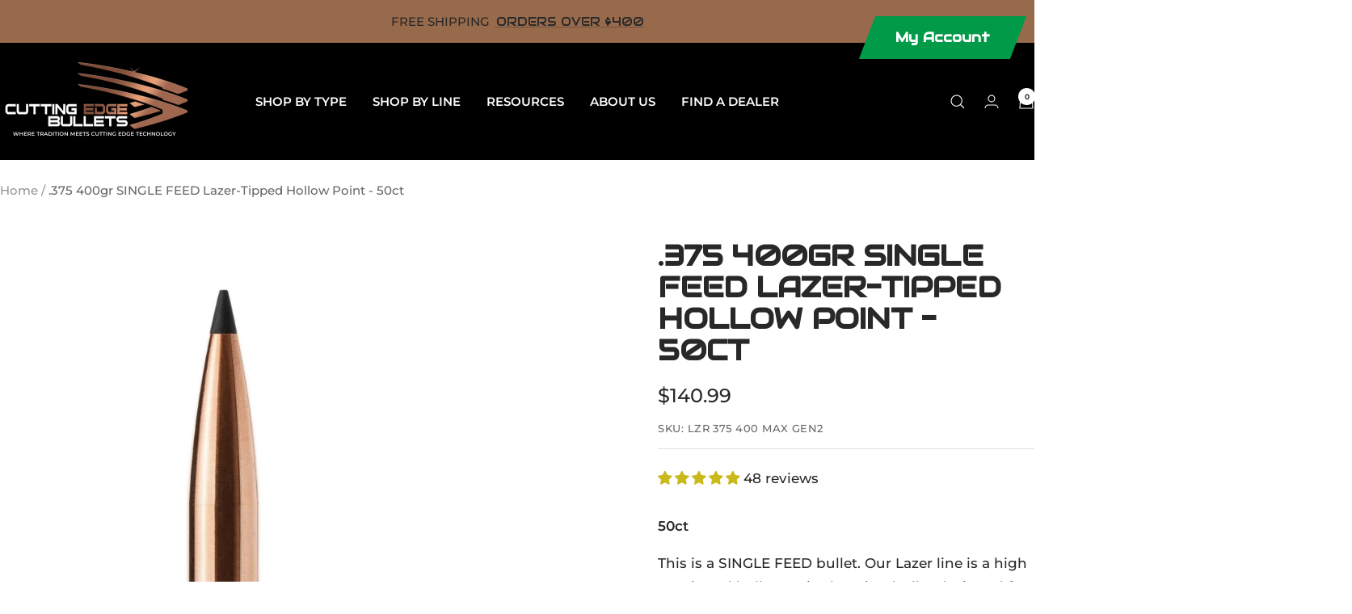

--- FILE ---
content_type: text/html; charset=utf-8
request_url: https://cuttingedgebullets.com/products/375-400gr-single-feed-lazer-tipped-hollow-point3
body_size: 83248
content:
<!doctype html><html class="no-js" lang="en" dir="ltr">
  <head>
    <!-- heatmap.com snippet -->
<style>
  .smart-cart--enabled #CartDrawer {
  display: none;
}
</style>
<script>
  (function() {      
    var _heatmap_paq = window._heatmap_paq = window._heatmap_paq || [];
    var heatUrl = window.heatUrl = "https://dashboard.heatmap.com/";
    function hLoadInitialScript(url) {
      var script = document.createElement("script"); script.type = "text/javascript"; 
      script.src = url; script.async = false; script.defer = true; document.head.appendChild(script);
    }
    hLoadInitialScript(heatUrl+"preprocessor.min.js?sid=2128");
    setTimeout(function() {
      if(typeof _heatmap_paq !== "object" || _heatmap_paq.length == 0) {     
        _heatmap_paq.push(["setTrackerUrl", heatUrl+"heatmap.php"]);
        hLoadInitialScript(heatUrl+"heatmap-light.min.js?sid=2128");
      }
    }, 1000);
  })();
</script>
<!-- End heatmap.com snippet Code -->
    
    <meta charset="utf-8">
    <meta
      name="viewport"
      content="width=device-width, initial-scale=1.0, height=device-height, minimum-scale=1.0, maximum-scale=1.0"
    >
    <meta name="theme-color" content="#000000">

    <title>
      Cutting Edge Bullets .375 400gr SINGLE FEED LAZER Match Grade Monolithic Bullet
    </title><meta name="description" content=".375 400gr SINGLE FEED monolithic, solid copper match-grade bullet. Our LAZER line of bullets is the #1 used bullet in extreme long-range shooting competitions across the world. These lathe-turned projectiles have a high BC and an unprecedented BC Extreme Spread number, making them the most accurate bullets on the market."><link rel="canonical" href="https://cuttingedgebullets.com/products/375-400gr-single-feed-lazer-tipped-hollow-point3"><link rel="shortcut icon" href="//cuttingedgebullets.com/cdn/shop/files/favicon_96x96.png?v=1698182841" type="image/png"><link rel="preconnect" href="https://cdn.shopify.com">
    <link rel="dns-prefetch" href="https://productreviews.shopifycdn.com">
    <link rel="dns-prefetch" href="https://www.google-analytics.com">
    <link href="https://fonts.googleapis.com/css2?family=Audiowide&display=swap" rel="stylesheet"><link rel="preconnect" href="https://fonts.shopifycdn.com" crossorigin><link rel="preload" as="style" href="//cuttingedgebullets.com/cdn/shop/t/26/assets/theme.css?v=11537892256567327831766520371">
    <link rel="preload" as="script" href="//cuttingedgebullets.com/cdn/shop/t/26/assets/vendor.js?v=32643890569905814191709271451">
    <link rel="preload" as="script" href="//cuttingedgebullets.com/cdn/shop/t/26/assets/theme.js?v=19239000863286168821709287149"><link rel="preload" as="fetch" href="/products/375-400gr-single-feed-lazer-tipped-hollow-point3.js" crossorigin><link rel="preload" as="script" href="//cuttingedgebullets.com/cdn/shop/t/26/assets/flickity.js?v=176646718982628074891709271451"><meta property="og:type" content="product">
  <meta property="og:title" content=".375 400gr SINGLE FEED Lazer-Tipped Hollow Point - 50ct">
  <meta property="product:price:amount" content="140.99">
  <meta property="product:price:currency" content="USD"><meta property="og:image" content="http://cuttingedgebullets.com/cdn/shop/products/lzr_375_400_max-s_1.jpg?v=1696525131">
  <meta property="og:image:secure_url" content="https://cuttingedgebullets.com/cdn/shop/products/lzr_375_400_max-s_1.jpg?v=1696525131">
  <meta property="og:image:width" content="900">
  <meta property="og:image:height" content="1200"><meta property="og:description" content=".375 400gr SINGLE FEED monolithic, solid copper match-grade bullet. Our LAZER line of bullets is the #1 used bullet in extreme long-range shooting competitions across the world. These lathe-turned projectiles have a high BC and an unprecedented BC Extreme Spread number, making them the most accurate bullets on the market."><meta property="og:url" content="https://cuttingedgebullets.com/products/375-400gr-single-feed-lazer-tipped-hollow-point3">
<meta property="og:site_name" content="Cutting Edge Bullets"><meta name="twitter:card" content="summary"><meta name="twitter:title" content=".375 400gr SINGLE FEED Lazer-Tipped Hollow Point - 50ct">
  <meta name="twitter:description" content="50ct This is a SINGLE FEED bullet. Our Lazer line is a high BC, tipped hollow point hunting bullet designed for excellent long range accuracy and devastating terminal performance. These bullets are all manufactured out of lead-free, solid copper bar stock on a CNC Swiss style lathe. Because of our precise manufacturing process, we guarantee all of our bullets to be within 0.2 grain (for calibers .308 and under) and 0.4 grain (for calibers over .308) weight deviation between bullets in a given box.  The LAZER line can be used at all ELR ranges.  These bullets do not mushroom, but instead, fracture. After 1-2&quot; of penetration, 3 large petals will break off and radiate outward in a star pattern while the base continues through for even deeper penetration. Our Lazer line will function down to 1400fps. Required twist rate for this"><meta name="twitter:image" content="https://cuttingedgebullets.com/cdn/shop/products/lzr_375_400_max-s_1_1200x1200_crop_center.jpg?v=1696525131">
  <meta name="twitter:image:alt" content="copper hollow point tipped rifle bullet">
    
  <script type="application/ld+json">
  {
    "@context": "https://schema.org",
    "@type": "Product",
    "productID": 8685201588522,
    "offers": [{
          "@type": "Offer",
          "name": "Default Title",
          "availability":"https://schema.org/InStock",
          "price": 140.99,
          "priceCurrency": "USD",
          "priceValidUntil": "2026-02-10","sku": "LZR 375 400 MAX GEN2",
          "url": "/products/375-400gr-single-feed-lazer-tipped-hollow-point3?variant=46774655942954"
        }
],"aggregateRating": {
        "@type": "AggregateRating",
        "ratingValue": "4.98",
        "reviewCount": "48",
        "worstRating": "1.0",
        "bestRating": "5.0"
      },"brand": {
      "@type": "Brand",
      "name": "CuttingEdgeBullets"
    },
    "name": ".375 400gr SINGLE FEED Lazer-Tipped Hollow Point - 50ct",
    "description": "50ct\nThis is a SINGLE FEED bullet. Our Lazer line is a high BC, tipped hollow point hunting bullet designed for excellent long range accuracy and devastating terminal performance. These bullets are all manufactured out of lead-free, solid copper bar stock on a CNC Swiss style lathe. Because of our precise manufacturing process, we guarantee all of our bullets to be within 0.2 grain (for calibers .308 and under) and 0.4 grain (for calibers over .308) weight deviation between bullets in a given box. \n\nThe LAZER line can be used at all ELR ranges. \nThese bullets do not mushroom, but instead, fracture. After 1-2\" of penetration, 3 large petals will break off and radiate outward in a star pattern while the base continues through for even deeper penetration. Our Lazer line will function down to 1400fps.\nRequired twist rate for this bullet is 1:9\" or faster.\n*If shooting through transonic, a twist rate increase of 1 inch is recommended (ex: 1:9\" instead of 1:10\")\n\n\n\n\nInternational? Click HERE to find your local dealer!\n\n\n\n",
    "category": "Shop",
    "url": "/products/375-400gr-single-feed-lazer-tipped-hollow-point3",
    "sku": "LZR 375 400 MAX GEN2",
    "image": {
      "@type": "ImageObject",
      "url": "https://cuttingedgebullets.com/cdn/shop/products/lzr_375_400_max-s_1.jpg?v=1696525131&width=1024",
      "image": "https://cuttingedgebullets.com/cdn/shop/products/lzr_375_400_max-s_1.jpg?v=1696525131&width=1024",
      "name": "copper hollow point tipped rifle bullet",
      "width": "1024",
      "height": "1024"
    }
  }
  </script>



  <script type="application/ld+json">
  {
    "@context": "https://schema.org",
    "@type": "BreadcrumbList",
  "itemListElement": [{
      "@type": "ListItem",
      "position": 1,
      "name": "Home",
      "item": "https://cuttingedgebullets.com"
    },{
          "@type": "ListItem",
          "position": 2,
          "name": ".375 400gr SINGLE FEED Lazer-Tipped Hollow Point - 50ct",
          "item": "https://cuttingedgebullets.com/products/375-400gr-single-feed-lazer-tipped-hollow-point3"
        }]
  }
  </script>


    <link rel="preload" href="//cuttingedgebullets.com/cdn/fonts/saira/saira_i7.14c617913f8956055d9f392a72b02d9e0f41cd37.woff2" as="font" type="font/woff2" crossorigin><link rel="preload" href="//cuttingedgebullets.com/cdn/fonts/montserrat/montserrat_n5.07ef3781d9c78c8b93c98419da7ad4fbeebb6635.woff2" as="font" type="font/woff2" crossorigin><style>
  /* Typography (heading) */
  @font-face {
  font-family: Saira;
  font-weight: 700;
  font-style: italic;
  font-display: swap;
  src: url("//cuttingedgebullets.com/cdn/fonts/saira/saira_i7.14c617913f8956055d9f392a72b02d9e0f41cd37.woff2") format("woff2"),
       url("//cuttingedgebullets.com/cdn/fonts/saira/saira_i7.31da949dcab9f5aba71af88a6b9290c10e31f9d2.woff") format("woff");
}

@font-face {
  font-family: Saira;
  font-weight: 700;
  font-style: italic;
  font-display: swap;
  src: url("//cuttingedgebullets.com/cdn/fonts/saira/saira_i7.14c617913f8956055d9f392a72b02d9e0f41cd37.woff2") format("woff2"),
       url("//cuttingedgebullets.com/cdn/fonts/saira/saira_i7.31da949dcab9f5aba71af88a6b9290c10e31f9d2.woff") format("woff");
}

/* Typography (body) */
  @font-face {
  font-family: Montserrat;
  font-weight: 500;
  font-style: normal;
  font-display: swap;
  src: url("//cuttingedgebullets.com/cdn/fonts/montserrat/montserrat_n5.07ef3781d9c78c8b93c98419da7ad4fbeebb6635.woff2") format("woff2"),
       url("//cuttingedgebullets.com/cdn/fonts/montserrat/montserrat_n5.adf9b4bd8b0e4f55a0b203cdd84512667e0d5e4d.woff") format("woff");
}

@font-face {
  font-family: Montserrat;
  font-weight: 500;
  font-style: italic;
  font-display: swap;
  src: url("//cuttingedgebullets.com/cdn/fonts/montserrat/montserrat_i5.d3a783eb0cc26f2fda1e99d1dfec3ebaea1dc164.woff2") format("woff2"),
       url("//cuttingedgebullets.com/cdn/fonts/montserrat/montserrat_i5.76d414ea3d56bb79ef992a9c62dce2e9063bc062.woff") format("woff");
}

@font-face {
  font-family: Montserrat;
  font-weight: 600;
  font-style: normal;
  font-display: swap;
  src: url("//cuttingedgebullets.com/cdn/fonts/montserrat/montserrat_n6.1326b3e84230700ef15b3a29fb520639977513e0.woff2") format("woff2"),
       url("//cuttingedgebullets.com/cdn/fonts/montserrat/montserrat_n6.652f051080eb14192330daceed8cd53dfdc5ead9.woff") format("woff");
}

@font-face {
  font-family: Montserrat;
  font-weight: 600;
  font-style: italic;
  font-display: swap;
  src: url("//cuttingedgebullets.com/cdn/fonts/montserrat/montserrat_i6.e90155dd2f004112a61c0322d66d1f59dadfa84b.woff2") format("woff2"),
       url("//cuttingedgebullets.com/cdn/fonts/montserrat/montserrat_i6.41470518d8e9d7f1bcdd29a447c2397e5393943f.woff") format("woff");
}

:root {--heading-color: 40, 40, 40;
    --text-color: 40, 40, 40;
    --background: 255, 255, 255;
    --secondary-background: 255, 255, 255;
    --border-color: 223, 223, 223;
    --border-color-darker: 169, 169, 169;
    --success-color: 0, 154, 73;
    --success-background: 204, 235, 219;
    --error-color: 222, 42, 42;
    --error-background: 253, 240, 240;
    --primary-button-background: 152, 106, 76;
    --primary-button-text-color: 255, 255, 255;
    --secondary-button-background: 0, 154, 73;
    --secondary-button-text-color: 40, 40, 40;
    --product-star-rating: 152, 106, 76;
    --product-on-sale-accent: 222, 42, 42;
    --product-sold-out-accent: 111, 113, 155;
    --product-custom-label-background: 152, 106, 76;
    --product-custom-label-text-color: 255, 255, 255;
    --product-custom-label-2-background: 0, 154, 73;
    --product-custom-label-2-text-color: 255, 255, 255;
    --product-low-stock-text-color: 222, 42, 42;
    --product-in-stock-text-color: 130, 46, 158;
    --loading-bar-background: 40, 40, 40;

    /* We duplicate some "base" colors as root colors, which is useful to use on drawer elements or popover without. Those should not be overridden to avoid issues */
    --root-heading-color: 40, 40, 40;
    --root-text-color: 40, 40, 40;
    --root-background: 255, 255, 255;
    --root-border-color: 223, 223, 223;
    --root-primary-button-background: 152, 106, 76;
    --root-primary-button-text-color: 255, 255, 255;

    --base-font-size: 17px;
    --heading-font-family: Saira, sans-serif;
    --heading-font-weight: 700;
    --heading-font-style: italic;
    --heading-text-transform: uppercase;
    --text-font-family: Montserrat, sans-serif;
    --text-font-weight: 500;
    --text-font-style: normal;
    --text-font-bold-weight: 600;

    /* Typography (font size) */
    --heading-xxsmall-font-size: 11px;
    --heading-xsmall-font-size: 11px;
    --heading-small-font-size: 12px;
    --heading-large-font-size: 36px;
    --heading-h1-font-size: 36px;
    --heading-h2-font-size: 30px;
    --heading-h3-font-size: 26px;
    --heading-h4-font-size: 24px;
    --heading-h5-font-size: 20px;
    --heading-h6-font-size: 16px;

    /* Control the look and feel of the theme by changing radius of various elements */
    --button-border-radius: 0px;
    --block-border-radius: 0px;
    --block-border-radius-reduced: 0px;
    --color-swatch-border-radius: 0px;

    /* Button size */
    --button-height: 48px;
    --button-small-height: 40px;

    /* Form related */
    --form-input-field-height: 48px;
    --form-input-gap: 16px;
    --form-submit-margin: 24px;

    /* Product listing related variables */
    --product-list-block-spacing: 32px;

    /* Video related */
    --play-button-background: 255, 255, 255;
    --play-button-arrow: 40, 40, 40;

    /* RTL support */
    --transform-logical-flip: 1;
    --transform-origin-start: left;
    --transform-origin-end: right;

    /* Other */
    --zoom-cursor-svg-url: url(//cuttingedgebullets.com/cdn/shop/t/26/assets/zoom-cursor.svg?v=91546084298280204501709271451);
    --arrow-right-svg-url: url(//cuttingedgebullets.com/cdn/shop/t/26/assets/arrow-right.svg?v=108969577876682560151709271451);
    --arrow-left-svg-url: url(//cuttingedgebullets.com/cdn/shop/t/26/assets/arrow-left.svg?v=75646541227081074131709271451);

    /* Some useful variables that we can reuse in our CSS. Some explanation are needed for some of them:
       - container-max-width-minus-gutters: represents the container max width without the edge gutters
       - container-outer-width: considering the screen width, represent all the space outside the container
       - container-outer-margin: same as container-outer-width but get set to 0 inside a container
       - container-inner-width: the effective space inside the container (minus gutters)
       - grid-column-width: represents the width of a single column of the grid
       - vertical-breather: this is a variable that defines the global "spacing" between sections, and inside the section
                            to create some "breath" and minimum spacing
     */
    --container-max-width: 1600px;
    --container-gutter: 24px;
    --container-max-width-minus-gutters: calc(var(--container-max-width) - (var(--container-gutter)) * 2);
    --container-outer-width: max(calc((100vw - var(--container-max-width-minus-gutters)) / 2), var(--container-gutter));
    --container-outer-margin: var(--container-outer-width);
    --container-inner-width: calc(100vw - var(--container-outer-width) * 2);

    --grid-column-count: 10;
    --grid-gap: 24px;
    --grid-column-width: calc((100vw - var(--container-outer-width) * 2 - var(--grid-gap) * (var(--grid-column-count) - 1)) / var(--grid-column-count));

    --vertical-breather: 28px;
    --vertical-breather-tight: 28px;

    /* Shopify related variables */
    --payment-terms-background-color: #ffffff;
  }

  @media screen and (min-width: 741px) {
    :root {
      --container-gutter: 40px;
      --grid-column-count: 20;
      --vertical-breather: 40px;
      --vertical-breather-tight: 40px;

      /* Typography (font size) */
      --heading-xsmall-font-size: 12px;
      --heading-small-font-size: 13px;
      --heading-large-font-size: 52px;
      --heading-h1-font-size: 48px;
      --heading-h2-font-size: 38px;
      --heading-h3-font-size: 32px;
      --heading-h4-font-size: 24px;
      --heading-h5-font-size: 20px;
      --heading-h6-font-size: 18px;

      /* Form related */
      --form-input-field-height: 52px;
      --form-submit-margin: 32px;

      /* Button size */
      --button-height: 52px;
      --button-small-height: 44px;
    }
  }

  @media screen and (min-width: 1200px) {
    :root {
      --vertical-breather: 48px;
      --vertical-breather-tight: 48px;
      --product-list-block-spacing: 48px;

      /* Typography */
      --heading-large-font-size: 64px;
      --heading-h1-font-size: 56px;
      --heading-h2-font-size: 48px;
      --heading-h3-font-size: 36px;
      --heading-h4-font-size: 30px;
      --heading-h5-font-size: 24px;
      --heading-h6-font-size: 18px;
    }
  }

  @media screen and (min-width: 1600px) {
    :root {
      --vertical-breather: 48px;
      --vertical-breather-tight: 48px;
    }
  }
</style>
    <script>
  // This allows to expose several variables to the global scope, to be used in scripts
  window.themeVariables = {
    settings: {
      direction: "ltr",
      pageType: "product",
      cartCount: 0,
      moneyFormat: "${{amount}}",
      moneyWithCurrencyFormat: "${{amount}} USD",
      showVendor: false,
      discountMode: "saving",
      currencyCodeEnabled: false,
      cartType: "page",
      cartCurrency: "USD",
      mobileZoomFactor: 2.5
    },

    routes: {
      host: "cuttingedgebullets.com",
      rootUrl: "\/",
      rootUrlWithoutSlash: '',
      cartUrl: "\/cart",
      cartAddUrl: "\/cart\/add",
      cartChangeUrl: "\/cart\/change",
      searchUrl: "\/search",
      predictiveSearchUrl: "\/search\/suggest",
      productRecommendationsUrl: "\/recommendations\/products"
    },

    strings: {
      accessibilityDelete: "Delete",
      accessibilityClose: "Close",
      collectionSoldOut: "Sold out",
      collectionDiscount: "Save @savings@",
      productSalePrice: "Sale price",
      productRegularPrice: "Regular price",
      productFormUnavailable: "Unavailable",
      productFormSoldOut: "Sold out",
      productFormPreOrder: "Pre-order",
      productFormAddToCart: "Add to cart",
      searchNoResults: "No results could be found.",
      searchNewSearch: "New search",
      searchProducts: "Products",
      searchArticles: "Journal",
      searchPages: "Pages",
      searchCollections: "Collections",
      cartViewCart: "View cart",
      cartItemAdded: "Item added to your cart!",
      cartItemAddedShort: "Added to your cart!",
      cartAddOrderNote: "Add order note",
      cartEditOrderNote: "Edit order note",
      shippingEstimatorNoResults: "Sorry, we do not ship to your address.",
      shippingEstimatorOneResult: "There is one shipping rate for your address:",
      shippingEstimatorMultipleResults: "There are several shipping rates for your address:",
      shippingEstimatorError: "One or more error occurred while retrieving shipping rates:"
    },

    libs: {
      flickity: "\/\/cuttingedgebullets.com\/cdn\/shop\/t\/26\/assets\/flickity.js?v=176646718982628074891709271451",
      photoswipe: "\/\/cuttingedgebullets.com\/cdn\/shop\/t\/26\/assets\/photoswipe.js?v=132268647426145925301709271451",
      qrCode: "\/\/cuttingedgebullets.com\/cdn\/shopifycloud\/storefront\/assets\/themes_support\/vendor\/qrcode-3f2b403b.js"
    },

    breakpoints: {
      phone: 'screen and (max-width: 740px)',
      tablet: 'screen and (min-width: 741px) and (max-width: 999px)',
      tabletAndUp: 'screen and (min-width: 741px)',
      pocket: 'screen and (max-width: 999px)',
      lap: 'screen and (min-width: 1000px) and (max-width: 1199px)',
      lapAndUp: 'screen and (min-width: 1000px)',
      desktop: 'screen and (min-width: 1200px)',
      wide: 'screen and (min-width: 1400px)'
    }
  };

  window.addEventListener('pageshow', async () => {
    const cartContent = await (await fetch(`${window.themeVariables.routes.cartUrl}.js`, {cache: 'reload'})).json();
    document.documentElement.dispatchEvent(new CustomEvent('cart:refresh', {detail: {cart: cartContent}}));
  });

  if ('noModule' in HTMLScriptElement.prototype) {
    // Old browsers (like IE) that does not support module will be considered as if not executing JS at all
    document.documentElement.className = document.documentElement.className.replace('no-js', 'js');

    requestAnimationFrame(() => {
      const viewportHeight = (window.visualViewport ? window.visualViewport.height : document.documentElement.clientHeight);
      document.documentElement.style.setProperty('--window-height',viewportHeight + 'px');
    });
  }// We save the product ID in local storage to be eventually used for recently viewed section
    try {
      const items = JSON.parse(localStorage.getItem('theme:recently-viewed-products') || '[]');

      // We check if the current product already exists, and if it does not, we add it at the start
      if (!items.includes(8685201588522)) {
        items.unshift(8685201588522);
      }

      localStorage.setItem('theme:recently-viewed-products', JSON.stringify(items.slice(0, 20)));
    } catch (e) {
      // Safari in private mode does not allow setting item, we silently fail
    }</script>

    <link rel="stylesheet" href="//cuttingedgebullets.com/cdn/shop/t/26/assets/theme.css?v=11537892256567327831766520371">

    <script src="//cuttingedgebullets.com/cdn/shop/t/26/assets/vendor.js?v=32643890569905814191709271451" defer></script>
    <script src="//cuttingedgebullets.com/cdn/shop/t/26/assets/theme.js?v=19239000863286168821709287149" defer></script>
    <script src="//cuttingedgebullets.com/cdn/shop/t/26/assets/custom.js?v=167639537848865775061709271451" defer></script>

    <script>window.performance && window.performance.mark && window.performance.mark('shopify.content_for_header.start');</script><meta id="shopify-digital-wallet" name="shopify-digital-wallet" content="/83871858986/digital_wallets/dialog">
<link rel="alternate" type="application/json+oembed" href="https://cuttingedgebullets.com/products/375-400gr-single-feed-lazer-tipped-hollow-point3.oembed">
<script async="async" src="/checkouts/internal/preloads.js?locale=en-US"></script>
<script id="shopify-features" type="application/json">{"accessToken":"2e8c17d6ff7d8f5412717518fa23c339","betas":["rich-media-storefront-analytics"],"domain":"cuttingedgebullets.com","predictiveSearch":true,"shopId":83871858986,"locale":"en"}</script>
<script>var Shopify = Shopify || {};
Shopify.shop = "cuttingedgebullets.myshopify.com";
Shopify.locale = "en";
Shopify.currency = {"active":"USD","rate":"1.0"};
Shopify.country = "US";
Shopify.theme = {"name":"FOCAL- SDS 2\/16\/24 -- WPD_BDR","id":165836063018,"schema_name":"Focal","schema_version":"11.0.0","theme_store_id":714,"role":"main"};
Shopify.theme.handle = "null";
Shopify.theme.style = {"id":null,"handle":null};
Shopify.cdnHost = "cuttingedgebullets.com/cdn";
Shopify.routes = Shopify.routes || {};
Shopify.routes.root = "/";</script>
<script type="module">!function(o){(o.Shopify=o.Shopify||{}).modules=!0}(window);</script>
<script>!function(o){function n(){var o=[];function n(){o.push(Array.prototype.slice.apply(arguments))}return n.q=o,n}var t=o.Shopify=o.Shopify||{};t.loadFeatures=n(),t.autoloadFeatures=n()}(window);</script>
<script id="shop-js-analytics" type="application/json">{"pageType":"product"}</script>
<script defer="defer" async type="module" src="//cuttingedgebullets.com/cdn/shopifycloud/shop-js/modules/v2/client.init-shop-cart-sync_BN7fPSNr.en.esm.js"></script>
<script defer="defer" async type="module" src="//cuttingedgebullets.com/cdn/shopifycloud/shop-js/modules/v2/chunk.common_Cbph3Kss.esm.js"></script>
<script defer="defer" async type="module" src="//cuttingedgebullets.com/cdn/shopifycloud/shop-js/modules/v2/chunk.modal_DKumMAJ1.esm.js"></script>
<script type="module">
  await import("//cuttingedgebullets.com/cdn/shopifycloud/shop-js/modules/v2/client.init-shop-cart-sync_BN7fPSNr.en.esm.js");
await import("//cuttingedgebullets.com/cdn/shopifycloud/shop-js/modules/v2/chunk.common_Cbph3Kss.esm.js");
await import("//cuttingedgebullets.com/cdn/shopifycloud/shop-js/modules/v2/chunk.modal_DKumMAJ1.esm.js");

  window.Shopify.SignInWithShop?.initShopCartSync?.({"fedCMEnabled":true,"windoidEnabled":true});

</script>
<script>(function() {
  var isLoaded = false;
  function asyncLoad() {
    if (isLoaded) return;
    isLoaded = true;
    var urls = ["https:\/\/app.tncapp.com\/get_script\/6d984c86f15e11eeaa1adafda805ff94.js?v=801329\u0026shop=cuttingedgebullets.myshopify.com","\/\/cdn.shopify.com\/proxy\/8cc2e810f0b25216f6319964873954550b9b1e0cbb170b828abfc6c25423a341\/app.bixgrow.com\/scripttag\/bixgrow-friend-reward-popup.js?shop=cuttingedgebullets.myshopify.com\u0026sp-cache-control=cHVibGljLCBtYXgtYWdlPTkwMA","https:\/\/storage.nfcube.com\/instafeed-7966a6520c2bb6b1a1b7c35c727fa772.js?shop=cuttingedgebullets.myshopify.com","https:\/\/admin.revenuehunt.com\/embed.js?shop=cuttingedgebullets.myshopify.com"];
    for (var i = 0; i < urls.length; i++) {
      var s = document.createElement('script');
      s.type = 'text/javascript';
      s.async = true;
      s.src = urls[i];
      var x = document.getElementsByTagName('script')[0];
      x.parentNode.insertBefore(s, x);
    }
  };
  if(window.attachEvent) {
    window.attachEvent('onload', asyncLoad);
  } else {
    window.addEventListener('load', asyncLoad, false);
  }
})();</script>
<script id="__st">var __st={"a":83871858986,"offset":-25200,"reqid":"9e244008-0b46-4bd4-afd8-69463fc43a99-1769908705","pageurl":"cuttingedgebullets.com\/products\/375-400gr-single-feed-lazer-tipped-hollow-point3","u":"e251bade29c2","p":"product","rtyp":"product","rid":8685201588522};</script>
<script>window.ShopifyPaypalV4VisibilityTracking = true;</script>
<script id="captcha-bootstrap">!function(){'use strict';const t='contact',e='account',n='new_comment',o=[[t,t],['blogs',n],['comments',n],[t,'customer']],c=[[e,'customer_login'],[e,'guest_login'],[e,'recover_customer_password'],[e,'create_customer']],r=t=>t.map((([t,e])=>`form[action*='/${t}']:not([data-nocaptcha='true']) input[name='form_type'][value='${e}']`)).join(','),a=t=>()=>t?[...document.querySelectorAll(t)].map((t=>t.form)):[];function s(){const t=[...o],e=r(t);return a(e)}const i='password',u='form_key',d=['recaptcha-v3-token','g-recaptcha-response','h-captcha-response',i],f=()=>{try{return window.sessionStorage}catch{return}},m='__shopify_v',_=t=>t.elements[u];function p(t,e,n=!1){try{const o=window.sessionStorage,c=JSON.parse(o.getItem(e)),{data:r}=function(t){const{data:e,action:n}=t;return t[m]||n?{data:e,action:n}:{data:t,action:n}}(c);for(const[e,n]of Object.entries(r))t.elements[e]&&(t.elements[e].value=n);n&&o.removeItem(e)}catch(o){console.error('form repopulation failed',{error:o})}}const l='form_type',E='cptcha';function T(t){t.dataset[E]=!0}const w=window,h=w.document,L='Shopify',v='ce_forms',y='captcha';let A=!1;((t,e)=>{const n=(g='f06e6c50-85a8-45c8-87d0-21a2b65856fe',I='https://cdn.shopify.com/shopifycloud/storefront-forms-hcaptcha/ce_storefront_forms_captcha_hcaptcha.v1.5.2.iife.js',D={infoText:'Protected by hCaptcha',privacyText:'Privacy',termsText:'Terms'},(t,e,n)=>{const o=w[L][v],c=o.bindForm;if(c)return c(t,g,e,D).then(n);var r;o.q.push([[t,g,e,D],n]),r=I,A||(h.body.append(Object.assign(h.createElement('script'),{id:'captcha-provider',async:!0,src:r})),A=!0)});var g,I,D;w[L]=w[L]||{},w[L][v]=w[L][v]||{},w[L][v].q=[],w[L][y]=w[L][y]||{},w[L][y].protect=function(t,e){n(t,void 0,e),T(t)},Object.freeze(w[L][y]),function(t,e,n,w,h,L){const[v,y,A,g]=function(t,e,n){const i=e?o:[],u=t?c:[],d=[...i,...u],f=r(d),m=r(i),_=r(d.filter((([t,e])=>n.includes(e))));return[a(f),a(m),a(_),s()]}(w,h,L),I=t=>{const e=t.target;return e instanceof HTMLFormElement?e:e&&e.form},D=t=>v().includes(t);t.addEventListener('submit',(t=>{const e=I(t);if(!e)return;const n=D(e)&&!e.dataset.hcaptchaBound&&!e.dataset.recaptchaBound,o=_(e),c=g().includes(e)&&(!o||!o.value);(n||c)&&t.preventDefault(),c&&!n&&(function(t){try{if(!f())return;!function(t){const e=f();if(!e)return;const n=_(t);if(!n)return;const o=n.value;o&&e.removeItem(o)}(t);const e=Array.from(Array(32),(()=>Math.random().toString(36)[2])).join('');!function(t,e){_(t)||t.append(Object.assign(document.createElement('input'),{type:'hidden',name:u})),t.elements[u].value=e}(t,e),function(t,e){const n=f();if(!n)return;const o=[...t.querySelectorAll(`input[type='${i}']`)].map((({name:t})=>t)),c=[...d,...o],r={};for(const[a,s]of new FormData(t).entries())c.includes(a)||(r[a]=s);n.setItem(e,JSON.stringify({[m]:1,action:t.action,data:r}))}(t,e)}catch(e){console.error('failed to persist form',e)}}(e),e.submit())}));const S=(t,e)=>{t&&!t.dataset[E]&&(n(t,e.some((e=>e===t))),T(t))};for(const o of['focusin','change'])t.addEventListener(o,(t=>{const e=I(t);D(e)&&S(e,y())}));const B=e.get('form_key'),M=e.get(l),P=B&&M;t.addEventListener('DOMContentLoaded',(()=>{const t=y();if(P)for(const e of t)e.elements[l].value===M&&p(e,B);[...new Set([...A(),...v().filter((t=>'true'===t.dataset.shopifyCaptcha))])].forEach((e=>S(e,t)))}))}(h,new URLSearchParams(w.location.search),n,t,e,['guest_login'])})(!0,!0)}();</script>
<script integrity="sha256-4kQ18oKyAcykRKYeNunJcIwy7WH5gtpwJnB7kiuLZ1E=" data-source-attribution="shopify.loadfeatures" defer="defer" src="//cuttingedgebullets.com/cdn/shopifycloud/storefront/assets/storefront/load_feature-a0a9edcb.js" crossorigin="anonymous"></script>
<script data-source-attribution="shopify.dynamic_checkout.dynamic.init">var Shopify=Shopify||{};Shopify.PaymentButton=Shopify.PaymentButton||{isStorefrontPortableWallets:!0,init:function(){window.Shopify.PaymentButton.init=function(){};var t=document.createElement("script");t.src="https://cuttingedgebullets.com/cdn/shopifycloud/portable-wallets/latest/portable-wallets.en.js",t.type="module",document.head.appendChild(t)}};
</script>
<script data-source-attribution="shopify.dynamic_checkout.buyer_consent">
  function portableWalletsHideBuyerConsent(e){var t=document.getElementById("shopify-buyer-consent"),n=document.getElementById("shopify-subscription-policy-button");t&&n&&(t.classList.add("hidden"),t.setAttribute("aria-hidden","true"),n.removeEventListener("click",e))}function portableWalletsShowBuyerConsent(e){var t=document.getElementById("shopify-buyer-consent"),n=document.getElementById("shopify-subscription-policy-button");t&&n&&(t.classList.remove("hidden"),t.removeAttribute("aria-hidden"),n.addEventListener("click",e))}window.Shopify?.PaymentButton&&(window.Shopify.PaymentButton.hideBuyerConsent=portableWalletsHideBuyerConsent,window.Shopify.PaymentButton.showBuyerConsent=portableWalletsShowBuyerConsent);
</script>
<script>
  function portableWalletsCleanup(e){e&&e.src&&console.error("Failed to load portable wallets script "+e.src);var t=document.querySelectorAll("shopify-accelerated-checkout .shopify-payment-button__skeleton, shopify-accelerated-checkout-cart .wallet-cart-button__skeleton"),e=document.getElementById("shopify-buyer-consent");for(let e=0;e<t.length;e++)t[e].remove();e&&e.remove()}function portableWalletsNotLoadedAsModule(e){e instanceof ErrorEvent&&"string"==typeof e.message&&e.message.includes("import.meta")&&"string"==typeof e.filename&&e.filename.includes("portable-wallets")&&(window.removeEventListener("error",portableWalletsNotLoadedAsModule),window.Shopify.PaymentButton.failedToLoad=e,"loading"===document.readyState?document.addEventListener("DOMContentLoaded",window.Shopify.PaymentButton.init):window.Shopify.PaymentButton.init())}window.addEventListener("error",portableWalletsNotLoadedAsModule);
</script>

<script type="module" src="https://cuttingedgebullets.com/cdn/shopifycloud/portable-wallets/latest/portable-wallets.en.js" onError="portableWalletsCleanup(this)" crossorigin="anonymous"></script>
<script nomodule>
  document.addEventListener("DOMContentLoaded", portableWalletsCleanup);
</script>

<link id="shopify-accelerated-checkout-styles" rel="stylesheet" media="screen" href="https://cuttingedgebullets.com/cdn/shopifycloud/portable-wallets/latest/accelerated-checkout-backwards-compat.css" crossorigin="anonymous">
<style id="shopify-accelerated-checkout-cart">
        #shopify-buyer-consent {
  margin-top: 1em;
  display: inline-block;
  width: 100%;
}

#shopify-buyer-consent.hidden {
  display: none;
}

#shopify-subscription-policy-button {
  background: none;
  border: none;
  padding: 0;
  text-decoration: underline;
  font-size: inherit;
  cursor: pointer;
}

#shopify-subscription-policy-button::before {
  box-shadow: none;
}

      </style>

<script>window.performance && window.performance.mark && window.performance.mark('shopify.content_for_header.end');</script>
  

<!-- BEGIN app block: shopify://apps/smart-filter-search/blocks/app-embed/5cc1944c-3014-4a2a-af40-7d65abc0ef73 -->
<style>.gf-block-title h3, 
.gf-block-title .h3,
.gf-form-input-inner label {
  font-size: 14px !important;
  color: #3a3a3a !important;
  text-transform: uppercase !important;
  font-weight: bold !important;
}
.gf-option-block .gf-btn-show-more{
  font-size: 14px !important;
  text-transform: none !important;
  font-weight: normal !important;
}
.gf-option-block ul li a, 
.gf-option-block ul li button, 
.gf-option-block ul li a span.gf-count,
.gf-option-block ul li button span.gf-count,
.gf-clear, 
.gf-clear-all, 
.selected-item.gf-option-label a,
.gf-form-input-inner select,
.gf-refine-toggle{
  font-size: 14px !important;
  color: #000000 !important;
  text-transform: none !important;
  font-weight: normal !important;
}

.gf-refine-toggle-mobile,
.gf-form-button-group button {
  font-size: 14px !important;
  text-transform: none !important;
  font-weight: normal !important;
  color: #3a3a3a !important;
  border: 1px solid #bfbfbf !important;
  background: #ffffff !important;
}
.gf-option-block-box-rectangle.gf-option-block ul li.gf-box-rectangle a,
.gf-option-block-box-rectangle.gf-option-block ul li.gf-box-rectangle button {
  border-color: #000000 !important;
}
.gf-option-block-box-rectangle.gf-option-block ul li.gf-box-rectangle a.checked,
.gf-option-block-box-rectangle.gf-option-block ul li.gf-box-rectangle button.checked{
  color: #fff !important;
  background-color: #000000 !important;
}
@media (min-width: 768px) {
  .gf-option-block-box-rectangle.gf-option-block ul li.gf-box-rectangle button:hover,
  .gf-option-block-box-rectangle.gf-option-block ul li.gf-box-rectangle a:hover {
    color: #fff !important;
    background-color: #000000 !important;	
  }
}
.gf-option-block.gf-option-block-select select {
  color: #000000 !important;
}

#gf-form.loaded, .gf-YMM-forms.loaded {
  background: #FFFFFF !important;
}
#gf-form h2, .gf-YMM-forms h2 {
  color: #3a3a3a !important;
}
#gf-form label, .gf-YMM-forms label{
  color: #3a3a3a !important;
}
.gf-form-input-wrapper select, 
.gf-form-input-wrapper input{
  border: 1px solid #DEDEDE !important;
  background-color: #FFFFFF !important;
  border-radius: 0px !important;
}
#gf-form .gf-form-button-group button, .gf-YMM-forms .gf-form-button-group button{
  color: #FFFFFF !important;
  background: #3a3a3a !important;
  border-radius: 0px !important;
}

.spf-product-card.spf-product-card__template-3 .spf-product__info.hover{
  background: #FFFFFF;
}
a.spf-product-card__image-wrapper{
  padding-top: 100%;
}
.h4.spf-product-card__title a{
  color: #333333;
  font-size: 15px;
   font-family: inherit;     font-style: normal;
  text-transform: none;
}
.h4.spf-product-card__title a:hover{
  color: #000000;
}
.spf-product-card button.spf-product__form-btn-addtocart{
  font-size: 14px;
   font-family: inherit;   font-weight: normal;   font-style: normal;   text-transform: none;
}
.spf-product-card button.spf-product__form-btn-addtocart,
.spf-product-card.spf-product-card__template-4 a.open-quick-view,
.spf-product-card.spf-product-card__template-5 a.open-quick-view,
#gfqv-btn{
  color: #FFFFFF !important;
  border: 1px solid #333333 !important;
  background: #333333 !important;
}
.spf-product-card button.spf-product__form-btn-addtocart:hover,
.spf-product-card.spf-product-card__template-4 a.open-quick-view:hover,
.spf-product-card.spf-product-card__template-5 a.open-quick-view:hover{
  color: #FFFFFF !important;
  border: 1px solid #000000 !important;
  background: #000000 !important;
}
span.spf-product__label.spf-product__label-soldout{
  color: #ffffff;
  background: #989898;
}
span.spf-product__label.spf-product__label-sale{
  color: #F0F0F0;
  background: #d21625;
}
.spf-product-card__vendor a{
  color: #969595;
  font-size: 13px;
   font-family: inherit;   font-weight: normal;   font-style: normal; }
.spf-product-card__vendor a:hover{
  color: #969595;
}
.spf-product-card__price-wrapper{
  font-size: 14px;
}
.spf-image-ratio{
  padding-top:100% !important;
}
.spf-product-card__oldprice,
.spf-product-card__saleprice,
.spf-product-card__price,
.gfqv-product-card__oldprice,
.gfqv-product-card__saleprice,
.gfqv-product-card__price
{
  font-size: 14px;
   font-family: inherit;   font-weight: normal;   font-style: normal; }

span.spf-product-card__price, span.gfqv-product-card__price{
  color: #141414;
}
span.spf-product-card__oldprice, span.gfqv-product-card__oldprice{
  color: #969595;
}
span.spf-product-card__saleprice, span.gfqv-product-card__saleprice{
  color: #d21625;
}
</style><script>
     window.addEventListener('globoFilterRenderSearchCompleted', function () {
      if (document.querySelector('#search-drawer .drawer__header .drawer__close-button') !== null) {
        document.querySelector('#search-drawer .drawer__header .drawer__close-button').click();
      }
      setTimeout(function(){
        document.querySelector('.gl-d-searchbox-input').focus();
      }, 600);
    });
  </script>

<style></style><script></script><style>
  #gf-grid, #gf-grid *, #gf-loading, #gf-tree, #gf-tree * {
    box-sizing: border-box;
    -webkit-box-sizing: border-box;
    -moz-box-sizing: border-box;
  }
  .gf-refine-toggle-mobile span, span#gf-mobile-refine-toggle {
    align-items: center;
    display: flex;
    height: 38px;
    line-height: 1.45;
    padding: 0 10px;
  }
  .gf-left #gf-tree {
    clear: left;
    min-height: 1px;
    text-align: left;
    width: 20%;
    display: inline-flex;
    flex-direction: column;
  }
  .gf-left #gf-tree:not(.spf-hidden) + #gf-grid {
    padding-left: 25px;
    width: 80%;
    display: inline-flex;
    float: none !important;
    flex-direction: column;
  }
  div#gf-grid:after {
    content: "";
    display: block;
    clear: both;
  }
  .gf-controls-search-form {
    display: flex;
    flex-wrap: wrap;
    margin-bottom: 15px;
    position: relative;
  }
  input.gf-controls-search-input {
    -webkit-appearance: none;
    -moz-appearance: none;
    appearance: none;
    border: 1px solid #e8e8e8;
    border-radius: 2px;
    box-sizing: border-box;
    flex: 1 1 auto;
    font-size: 13px;
    height: 40px;
    line-height: 1;
    margin: 0;
    max-width: 100%;
    outline: 0;
    padding: 10px 30px 10px 40px;
    width: 100%
  }
  span.gf-count {
    font-size: .9em;
    opacity: .6
  }
  button.gf-controls-clear-button,button.gf-controls-search-button {
    background: 0 0;
    border: none;
    border-radius: 0;
    box-shadow: none;
    height: 100%;
    left: 0;
    min-width: auto;
    outline: 0;
    padding: 12px!important;
    position: absolute;
    top: 0;
    width: 40px
  }
  button.gf-controls-search-button {
    cursor: default;
    line-height: 1
  }
  button.gf-controls-search-button svg {
    max-height: 100%;
    max-width: 100%
  }
  button.gf-controls-clear-button {
    display: none;
    left: auto;
    right: 0
  }
  .gf-actions {
    align-items: center;
    display: flex;
    flex-wrap: wrap;
    margin-bottom: 15px;
    margin-left: -8px;
    margin-right: -8px
  }
  span.gf-summary {
    flex: 1 1 auto;
    font-size: 14px;
    height: 38px;
    line-height: 38px;
    text-align: left
  }
  .gf-filter-selection {
    display: flex
  }
</style><script class="globo-filter-theme-product-list-selector-js">window.themeProductListSelector = ".product-list .product-list__inner";</script><script class="globo-filter-custom-js">if(window.AVADA_SPEED_WHITELIST){const spfs_w = new RegExp("smart-product-filter-search", 'i'); if(Array.isArray(window.AVADA_SPEED_WHITELIST)){window.AVADA_SPEED_WHITELIST.push(spfs_w);}else{window.AVADA_SPEED_WHITELIST = [spfs_w];}} </script><!-- END app block --><!-- BEGIN app block: shopify://apps/tnc-terms-checkbox/blocks/app-embed/2b45c8fb-5ee2-4392-8a72-b663da1d38ad -->
<script async src="https://app.tncapp.com/get_script/?shop_url=cuttingedgebullets.myshopify.com"></script>


<!-- END app block --><!-- BEGIN app block: shopify://apps/wsh-wholesale-pricing/blocks/app-embed/94cbfa01-7191-4bb2-bcd8-b519b9b3bd06 --><script>

  window.wpdExtensionIsProductPage = {"id":8685201588522,"title":".375 400gr SINGLE FEED Lazer-Tipped Hollow Point - 50ct","handle":"375-400gr-single-feed-lazer-tipped-hollow-point3","description":"\u003cp\u003e\u003cstrong\u003e50ct\u003c\/strong\u003e\u003c\/p\u003e\n\u003cp\u003eThis is a SINGLE FEED bullet. Our Lazer line is a high BC, tipped hollow point hunting bullet designed for excellent long range accuracy and devastating terminal performance. These bullets are all manufactured out of lead-free, solid copper bar stock on a CNC Swiss style lathe. Because of our precise manufacturing process, we guarantee all of our bullets to be within 0.2 grain (for calibers .308 and under) and 0.4 grain (for calibers over .308) weight deviation between bullets in a given box. \u003c\/p\u003e\n\u003cdiv data-element=\"main\" data-appearance=\"default\" data-content-type=\"html\"\u003e\n\u003cp\u003eThe LAZER line can be used at all ELR ranges. \u003c\/p\u003e\n\u003cp\u003eThese bullets do not mushroom, but instead, fracture. After 1-2\" of penetration, 3 large petals will break off and radiate outward in a star pattern while the base continues through for even deeper penetration. Our Lazer line will function down to 1400fps.\u003c\/p\u003e\n\u003cp\u003eRequired twist rate for this bullet is 1:9\" or faster.\u003c\/p\u003e\n\u003cp\u003e*If shooting through transonic, a twist rate increase of 1 inch is recommended (ex: 1:9\" instead of 1:10\")\u003c\/p\u003e\n\u003c\/div\u003e\n\u003cdiv data-element=\"main\" data-appearance=\"contained\" data-content-type=\"row\"\u003e\n\u003cdiv data-pb-style=\"GYNLI2D\" data-element=\"inner\" data-video-fallback-src=\"\" data-video-lazy-load=\"true\" data-video-play-only-visible=\"true\" data-video-loop=\"true\" data-background-type=\"image\" data-background-images=\"{}\" data-parallax-speed=\"0.5\" data-enable-parallax=\"0\"\u003e\n\u003cdiv data-element=\"main\" data-appearance=\"default\" data-content-type=\"text\"\u003e\n\u003ch4\u003eInternational? Click \u003ca href=\"https:\/\/cuttingedgebullets.com\/international-sales\" tabindex=\"0\"\u003eHERE\u003c\/a\u003e to find your local dealer!\u003c\/h4\u003e\n\u003c\/div\u003e\n\u003c\/div\u003e\n\u003c\/div\u003e\n\u003cstyle\u003e\u003c!--\n#html-body [data-pb-style=GYNLI2D]{justify-content:flex-start;display:flex;flex-direction:column;background-position:left top;background-size:cover;background-repeat:no-repeat;background-attachment:scroll}\n--\u003e\u003c\/style\u003e","published_at":"2023-10-05T10:58:46-06:00","created_at":"2023-10-05T10:58:46-06:00","vendor":"CuttingEdgeBullets","type":"Shop","tags":["375 CT","37XC","Copper hunting bullet","copper hunting bullets","ELR bullet","high BC bullet","hunting bullet","hunting bullets","Long range bullet","Match bullet","Shop. Shop: LAZER","Shop. Shop: Our Store","Shop. Shop: Rifle Bullets"],"price":14099,"price_min":14099,"price_max":14099,"available":true,"price_varies":false,"compare_at_price":null,"compare_at_price_min":0,"compare_at_price_max":0,"compare_at_price_varies":false,"variants":[{"id":46774655942954,"title":"Default Title","option1":"Default Title","option2":null,"option3":null,"sku":"LZR 375 400 MAX GEN2","requires_shipping":true,"taxable":true,"featured_image":null,"available":true,"name":".375 400gr SINGLE FEED Lazer-Tipped Hollow Point - 50ct","public_title":null,"options":["Default Title"],"price":14099,"weight":1297,"compare_at_price":null,"inventory_management":"shopify","barcode":"","requires_selling_plan":false,"selling_plan_allocations":[]}],"images":["\/\/cuttingedgebullets.com\/cdn\/shop\/products\/lzr_375_400_max-s_1.jpg?v=1696525131","\/\/cuttingedgebullets.com\/cdn\/shop\/files\/LZR_Packaging_Web_6d6616e7-1619-49ee-b278-83bf246f51ab.jpg?v=1703032553"],"featured_image":"\/\/cuttingedgebullets.com\/cdn\/shop\/products\/lzr_375_400_max-s_1.jpg?v=1696525131","options":["Title"],"media":[{"alt":"copper hollow point tipped rifle bullet","id":35335638450474,"position":1,"preview_image":{"aspect_ratio":0.75,"height":1200,"width":900,"src":"\/\/cuttingedgebullets.com\/cdn\/shop\/products\/lzr_375_400_max-s_1.jpg?v=1696525131"},"aspect_ratio":0.75,"height":1200,"media_type":"image","src":"\/\/cuttingedgebullets.com\/cdn\/shop\/products\/lzr_375_400_max-s_1.jpg?v=1696525131","width":900},{"alt":null,"id":35935669256490,"position":2,"preview_image":{"aspect_ratio":0.75,"height":4516,"width":3387,"src":"\/\/cuttingedgebullets.com\/cdn\/shop\/files\/LZR_Packaging_Web_6d6616e7-1619-49ee-b278-83bf246f51ab.jpg?v=1703032553"},"aspect_ratio":0.75,"height":4516,"media_type":"image","src":"\/\/cuttingedgebullets.com\/cdn\/shop\/files\/LZR_Packaging_Web_6d6616e7-1619-49ee-b278-83bf246f51ab.jpg?v=1703032553","width":3387}],"requires_selling_plan":false,"selling_plan_groups":[],"content":"\u003cp\u003e\u003cstrong\u003e50ct\u003c\/strong\u003e\u003c\/p\u003e\n\u003cp\u003eThis is a SINGLE FEED bullet. Our Lazer line is a high BC, tipped hollow point hunting bullet designed for excellent long range accuracy and devastating terminal performance. These bullets are all manufactured out of lead-free, solid copper bar stock on a CNC Swiss style lathe. Because of our precise manufacturing process, we guarantee all of our bullets to be within 0.2 grain (for calibers .308 and under) and 0.4 grain (for calibers over .308) weight deviation between bullets in a given box. \u003c\/p\u003e\n\u003cdiv data-element=\"main\" data-appearance=\"default\" data-content-type=\"html\"\u003e\n\u003cp\u003eThe LAZER line can be used at all ELR ranges. \u003c\/p\u003e\n\u003cp\u003eThese bullets do not mushroom, but instead, fracture. After 1-2\" of penetration, 3 large petals will break off and radiate outward in a star pattern while the base continues through for even deeper penetration. Our Lazer line will function down to 1400fps.\u003c\/p\u003e\n\u003cp\u003eRequired twist rate for this bullet is 1:9\" or faster.\u003c\/p\u003e\n\u003cp\u003e*If shooting through transonic, a twist rate increase of 1 inch is recommended (ex: 1:9\" instead of 1:10\")\u003c\/p\u003e\n\u003c\/div\u003e\n\u003cdiv data-element=\"main\" data-appearance=\"contained\" data-content-type=\"row\"\u003e\n\u003cdiv data-pb-style=\"GYNLI2D\" data-element=\"inner\" data-video-fallback-src=\"\" data-video-lazy-load=\"true\" data-video-play-only-visible=\"true\" data-video-loop=\"true\" data-background-type=\"image\" data-background-images=\"{}\" data-parallax-speed=\"0.5\" data-enable-parallax=\"0\"\u003e\n\u003cdiv data-element=\"main\" data-appearance=\"default\" data-content-type=\"text\"\u003e\n\u003ch4\u003eInternational? Click \u003ca href=\"https:\/\/cuttingedgebullets.com\/international-sales\" tabindex=\"0\"\u003eHERE\u003c\/a\u003e to find your local dealer!\u003c\/h4\u003e\n\u003c\/div\u003e\n\u003c\/div\u003e\n\u003c\/div\u003e\n\u003cstyle\u003e\u003c!--\n#html-body [data-pb-style=GYNLI2D]{justify-content:flex-start;display:flex;flex-direction:column;background-position:left top;background-size:cover;background-repeat:no-repeat;background-attachment:scroll}\n--\u003e\u003c\/style\u003e"};
  window.wpdExtensionIsProductPage.selected_or_first_available_variant = {"id":46774655942954,"title":"Default Title","option1":"Default Title","option2":null,"option3":null,"sku":"LZR 375 400 MAX GEN2","requires_shipping":true,"taxable":true,"featured_image":null,"available":true,"name":".375 400gr SINGLE FEED Lazer-Tipped Hollow Point - 50ct","public_title":null,"options":["Default Title"],"price":14099,"weight":1297,"compare_at_price":null,"inventory_management":"shopify","barcode":"","requires_selling_plan":false,"selling_plan_allocations":[]};
  window.wpdExtensionProductCollectionIds = "482086224170,482086551850,490675863850,493040009514,464789635370,464790094122,493039976746,464789373226,471177036074,471177101610";
;
window.wpdExtensionIsCartPage = false;

window.showCrossOutPrice = true;
window.WPDAppProxy = "/apps/wpdapp";


window.WPDMarketLocalization = "";
window.WPDMoneyFormat = "${{amount}}";


	
	

  
  
  
  
	
  
    window.is_wcp_wholesale_customer = false;
  
  window.wcp_customer = {
      email: "",
      id: "",
      tags: null,
      default_address: null,
      tax_exempt: false
    };
  window.shopPermanentDomain = "cuttingedgebullets.myshopify.com";
  window.wpdAPIRootUrl = "https://bdr.wholesalehelper.io/";
</script>





<!-- END app block --><!-- BEGIN app block: shopify://apps/judge-me-reviews/blocks/judgeme_core/61ccd3b1-a9f2-4160-9fe9-4fec8413e5d8 --><!-- Start of Judge.me Core -->






<link rel="dns-prefetch" href="https://cdnwidget.judge.me">
<link rel="dns-prefetch" href="https://cdn.judge.me">
<link rel="dns-prefetch" href="https://cdn1.judge.me">
<link rel="dns-prefetch" href="https://api.judge.me">

<script data-cfasync='false' class='jdgm-settings-script'>window.jdgmSettings={"pagination":5,"disable_web_reviews":false,"badge_no_review_text":"No reviews","badge_n_reviews_text":"{{ n }} review/reviews","badge_star_color":"#CAB91A","hide_badge_preview_if_no_reviews":false,"badge_hide_text":false,"enforce_center_preview_badge":false,"widget_title":"Customer Reviews","widget_open_form_text":"Write a review","widget_close_form_text":"Cancel review","widget_refresh_page_text":"Refresh page","widget_summary_text":"Based on {{ number_of_reviews }} review/reviews","widget_no_review_text":"Be the first to write a review","widget_name_field_text":"Display name","widget_verified_name_field_text":"Verified Name (public)","widget_name_placeholder_text":"Display name","widget_required_field_error_text":"This field is required.","widget_email_field_text":"Email address","widget_verified_email_field_text":"Verified Email (private, can not be edited)","widget_email_placeholder_text":"Your email address","widget_email_field_error_text":"Please enter a valid email address.","widget_rating_field_text":"Rating","widget_review_title_field_text":"Review Title","widget_review_title_placeholder_text":"Give your review a title","widget_review_body_field_text":"Review content","widget_review_body_placeholder_text":"Start writing here...","widget_pictures_field_text":"Picture/Video (optional)","widget_submit_review_text":"Submit Review","widget_submit_verified_review_text":"Submit Verified Review","widget_submit_success_msg_with_auto_publish":"Thank you! Please refresh the page in a few moments to see your review. You can remove or edit your review by logging into \u003ca href='https://judge.me/login' target='_blank' rel='nofollow noopener'\u003eJudge.me\u003c/a\u003e","widget_submit_success_msg_no_auto_publish":"Thank you! Your review will be published as soon as it is approved by the shop admin. You can remove or edit your review by logging into \u003ca href='https://judge.me/login' target='_blank' rel='nofollow noopener'\u003eJudge.me\u003c/a\u003e","widget_show_default_reviews_out_of_total_text":"Showing {{ n_reviews_shown }} out of {{ n_reviews }} reviews.","widget_show_all_link_text":"Show all","widget_show_less_link_text":"Show less","widget_author_said_text":"{{ reviewer_name }} said:","widget_days_text":"{{ n }} days ago","widget_weeks_text":"{{ n }} week/weeks ago","widget_months_text":"{{ n }} month/months ago","widget_years_text":"{{ n }} year/years ago","widget_yesterday_text":"Yesterday","widget_today_text":"Today","widget_replied_text":"\u003e\u003e {{ shop_name }} replied:","widget_read_more_text":"Read more","widget_reviewer_name_as_initial":"","widget_rating_filter_color":"#000000","widget_rating_filter_see_all_text":"See all reviews","widget_sorting_most_recent_text":"Most Recent","widget_sorting_highest_rating_text":"Highest Rating","widget_sorting_lowest_rating_text":"Lowest Rating","widget_sorting_with_pictures_text":"Only Pictures","widget_sorting_most_helpful_text":"Most Helpful","widget_open_question_form_text":"Ask a question","widget_reviews_subtab_text":"Reviews","widget_questions_subtab_text":"Questions","widget_question_label_text":"Question","widget_answer_label_text":"Answer","widget_question_placeholder_text":"Write your question here","widget_submit_question_text":"Submit Question","widget_question_submit_success_text":"Thank you for your question! We will notify you once it gets answered.","widget_star_color":"#009A49","verified_badge_text":"Verified","verified_badge_bg_color":"","verified_badge_text_color":"","verified_badge_placement":"left-of-reviewer-name","widget_review_max_height":"","widget_hide_border":false,"widget_social_share":true,"widget_thumb":false,"widget_review_location_show":false,"widget_location_format":"","all_reviews_include_out_of_store_products":true,"all_reviews_out_of_store_text":"(out of store)","all_reviews_pagination":100,"all_reviews_product_name_prefix_text":"about","enable_review_pictures":true,"enable_question_anwser":false,"widget_theme":"leex","review_date_format":"mm/dd/yyyy","default_sort_method":"most-recent","widget_product_reviews_subtab_text":"Product Reviews","widget_shop_reviews_subtab_text":"Reviews","widget_other_products_reviews_text":"Reviews for other products","widget_store_reviews_subtab_text":"Store reviews","widget_no_store_reviews_text":"This store hasn't received any reviews yet","widget_web_restriction_product_reviews_text":"This product hasn't received any reviews yet","widget_no_items_text":"No items found","widget_show_more_text":"Show more","widget_write_a_store_review_text":"Write a Store Review","widget_other_languages_heading":"Reviews in Other Languages","widget_translate_review_text":"Translate review to {{ language }}","widget_translating_review_text":"Translating...","widget_show_original_translation_text":"Show original ({{ language }})","widget_translate_review_failed_text":"Review couldn't be translated.","widget_translate_review_retry_text":"Retry","widget_translate_review_try_again_later_text":"Try again later","show_product_url_for_grouped_product":false,"widget_sorting_pictures_first_text":"Pictures First","show_pictures_on_all_rev_page_mobile":true,"show_pictures_on_all_rev_page_desktop":true,"floating_tab_hide_mobile_install_preference":false,"floating_tab_button_name":"★ Reviews","floating_tab_title":"Let customers speak for us","floating_tab_button_color":"","floating_tab_button_background_color":"","floating_tab_url":"","floating_tab_url_enabled":false,"floating_tab_tab_style":"text","all_reviews_text_badge_text":"Customers rate us {{ shop.metafields.judgeme.all_reviews_rating | round: 1 }}/5 based on {{ shop.metafields.judgeme.all_reviews_count }} reviews.","all_reviews_text_badge_text_branded_style":"{{ shop.metafields.judgeme.all_reviews_rating | round: 1 }} out of 5 stars based on {{ shop.metafields.judgeme.all_reviews_count }} reviews","is_all_reviews_text_badge_a_link":false,"show_stars_for_all_reviews_text_badge":false,"all_reviews_text_badge_url":"","all_reviews_text_style":"branded","all_reviews_text_color_style":"judgeme_brand_color","all_reviews_text_color":"#108474","all_reviews_text_show_jm_brand":true,"featured_carousel_show_header":true,"featured_carousel_title":"Let customers speak for us","testimonials_carousel_title":"Customers are saying","videos_carousel_title":"Real customer stories","cards_carousel_title":"Customers are saying","featured_carousel_count_text":"from {{ n }} reviews","featured_carousel_add_link_to_all_reviews_page":true,"featured_carousel_url":"/pages/customer-reviews","featured_carousel_show_images":true,"featured_carousel_autoslide_interval":5,"featured_carousel_arrows_on_the_sides":false,"featured_carousel_height":250,"featured_carousel_width":80,"featured_carousel_image_size":0,"featured_carousel_image_height":250,"featured_carousel_arrow_color":"#eeeeee","verified_count_badge_style":"branded","verified_count_badge_orientation":"horizontal","verified_count_badge_color_style":"judgeme_brand_color","verified_count_badge_color":"#108474","is_verified_count_badge_a_link":false,"verified_count_badge_url":"","verified_count_badge_show_jm_brand":true,"widget_rating_preset_default":5,"widget_first_sub_tab":"product-reviews","widget_show_histogram":true,"widget_histogram_use_custom_color":true,"widget_pagination_use_custom_color":true,"widget_star_use_custom_color":true,"widget_verified_badge_use_custom_color":false,"widget_write_review_use_custom_color":false,"picture_reminder_submit_button":"Upload Pictures","enable_review_videos":true,"mute_video_by_default":false,"widget_sorting_videos_first_text":"Videos First","widget_review_pending_text":"Pending","featured_carousel_items_for_large_screen":3,"social_share_options_order":"Facebook,Twitter","remove_microdata_snippet":false,"disable_json_ld":false,"enable_json_ld_products":false,"preview_badge_show_question_text":false,"preview_badge_no_question_text":"No questions","preview_badge_n_question_text":"{{ number_of_questions }} question/questions","qa_badge_show_icon":false,"qa_badge_position":"same-row","remove_judgeme_branding":true,"widget_add_search_bar":false,"widget_search_bar_placeholder":"Search","widget_sorting_verified_only_text":"Verified only","featured_carousel_theme":"default","featured_carousel_show_rating":true,"featured_carousel_show_title":true,"featured_carousel_show_body":true,"featured_carousel_show_date":false,"featured_carousel_show_reviewer":true,"featured_carousel_show_product":true,"featured_carousel_header_background_color":"#108474","featured_carousel_header_text_color":"#ffffff","featured_carousel_name_product_separator":"reviewed","featured_carousel_full_star_background":"#108474","featured_carousel_empty_star_background":"#dadada","featured_carousel_vertical_theme_background":"#f9fafb","featured_carousel_verified_badge_enable":true,"featured_carousel_verified_badge_color":"#108474","featured_carousel_border_style":"round","featured_carousel_review_line_length_limit":3,"featured_carousel_more_reviews_button_text":"Read more reviews","featured_carousel_view_product_button_text":"View product","all_reviews_page_load_reviews_on":"scroll","all_reviews_page_load_more_text":"Load More Reviews","disable_fb_tab_reviews":false,"enable_ajax_cdn_cache":false,"widget_advanced_speed_features":5,"widget_public_name_text":"displayed publicly like","default_reviewer_name":"John Smith","default_reviewer_name_has_non_latin":true,"widget_reviewer_anonymous":"Anonymous","medals_widget_title":"Judge.me Review Medals","medals_widget_background_color":"#f9fafb","medals_widget_position":"footer_all_pages","medals_widget_border_color":"#f9fafb","medals_widget_verified_text_position":"left","medals_widget_use_monochromatic_version":false,"medals_widget_elements_color":"#986A4C","show_reviewer_avatar":true,"widget_invalid_yt_video_url_error_text":"Not a YouTube video URL","widget_max_length_field_error_text":"Please enter no more than {0} characters.","widget_show_country_flag":false,"widget_show_collected_via_shop_app":true,"widget_verified_by_shop_badge_style":"light","widget_verified_by_shop_text":"Verified by Shop","widget_show_photo_gallery":true,"widget_load_with_code_splitting":true,"widget_ugc_install_preference":false,"widget_ugc_title":"Made by us, Shared by you","widget_ugc_subtitle":"Tag us to see your picture featured in our page","widget_ugc_arrows_color":"#ffffff","widget_ugc_primary_button_text":"Buy Now","widget_ugc_primary_button_background_color":"#108474","widget_ugc_primary_button_text_color":"#ffffff","widget_ugc_primary_button_border_width":"0","widget_ugc_primary_button_border_style":"none","widget_ugc_primary_button_border_color":"#108474","widget_ugc_primary_button_border_radius":"25","widget_ugc_secondary_button_text":"Load More","widget_ugc_secondary_button_background_color":"#ffffff","widget_ugc_secondary_button_text_color":"#108474","widget_ugc_secondary_button_border_width":"2","widget_ugc_secondary_button_border_style":"solid","widget_ugc_secondary_button_border_color":"#108474","widget_ugc_secondary_button_border_radius":"25","widget_ugc_reviews_button_text":"View Reviews","widget_ugc_reviews_button_background_color":"#ffffff","widget_ugc_reviews_button_text_color":"#108474","widget_ugc_reviews_button_border_width":"2","widget_ugc_reviews_button_border_style":"solid","widget_ugc_reviews_button_border_color":"#108474","widget_ugc_reviews_button_border_radius":"25","widget_ugc_reviews_button_link_to":"judgeme-reviews-page","widget_ugc_show_post_date":true,"widget_ugc_max_width":"800","widget_rating_metafield_value_type":true,"widget_primary_color":"#986A4C","widget_enable_secondary_color":false,"widget_secondary_color":"#575B5B","widget_summary_average_rating_text":"{{ average_rating }} out of 5","widget_media_grid_title":"Customer photos \u0026 videos","widget_media_grid_see_more_text":"See more","widget_round_style":false,"widget_show_product_medals":true,"widget_verified_by_judgeme_text":"Verified by Judge.me","widget_show_store_medals":true,"widget_verified_by_judgeme_text_in_store_medals":"Verified by Judge.me","widget_media_field_exceed_quantity_message":"Sorry, we can only accept {{ max_media }} for one review.","widget_media_field_exceed_limit_message":"{{ file_name }} is too large, please select a {{ media_type }} less than {{ size_limit }}MB.","widget_review_submitted_text":"Review Submitted!","widget_question_submitted_text":"Question Submitted!","widget_close_form_text_question":"Cancel","widget_write_your_answer_here_text":"Write your answer here","widget_enabled_branded_link":true,"widget_show_collected_by_judgeme":true,"widget_reviewer_name_color":"","widget_write_review_text_color":"","widget_write_review_bg_color":"","widget_collected_by_judgeme_text":"collected by Judge.me","widget_pagination_type":"standard","widget_load_more_text":"Load More","widget_load_more_color":"#050505","widget_full_review_text":"Full Review","widget_read_more_reviews_text":"Read More Reviews","widget_read_questions_text":"Read Questions","widget_questions_and_answers_text":"Questions \u0026 Answers","widget_verified_by_text":"Verified by","widget_verified_text":"Verified","widget_number_of_reviews_text":"{{ number_of_reviews }} reviews","widget_back_button_text":"Back","widget_next_button_text":"Next","widget_custom_forms_filter_button":"Filters","custom_forms_style":"horizontal","widget_show_review_information":false,"how_reviews_are_collected":"How reviews are collected?","widget_show_review_keywords":false,"widget_gdpr_statement":"How we use your data: We'll only contact you about the review you left, and only if necessary. By submitting your review, you agree to Judge.me's \u003ca href='https://judge.me/terms' target='_blank' rel='nofollow noopener'\u003eterms\u003c/a\u003e, \u003ca href='https://judge.me/privacy' target='_blank' rel='nofollow noopener'\u003eprivacy\u003c/a\u003e and \u003ca href='https://judge.me/content-policy' target='_blank' rel='nofollow noopener'\u003econtent\u003c/a\u003e policies.","widget_multilingual_sorting_enabled":false,"widget_translate_review_content_enabled":false,"widget_translate_review_content_method":"manual","popup_widget_review_selection":"automatically_with_pictures","popup_widget_round_border_style":true,"popup_widget_show_title":true,"popup_widget_show_body":true,"popup_widget_show_reviewer":false,"popup_widget_show_product":true,"popup_widget_show_pictures":true,"popup_widget_use_review_picture":true,"popup_widget_show_on_home_page":true,"popup_widget_show_on_product_page":true,"popup_widget_show_on_collection_page":true,"popup_widget_show_on_cart_page":true,"popup_widget_position":"bottom_left","popup_widget_first_review_delay":5,"popup_widget_duration":5,"popup_widget_interval":5,"popup_widget_review_count":5,"popup_widget_hide_on_mobile":true,"review_snippet_widget_round_border_style":true,"review_snippet_widget_card_color":"#FFFFFF","review_snippet_widget_slider_arrows_background_color":"#FFFFFF","review_snippet_widget_slider_arrows_color":"#000000","review_snippet_widget_star_color":"#108474","show_product_variant":false,"all_reviews_product_variant_label_text":"Variant: ","widget_show_verified_branding":false,"widget_ai_summary_title":"Customers say","widget_ai_summary_disclaimer":"AI-powered review summary based on recent customer reviews","widget_show_ai_summary":false,"widget_show_ai_summary_bg":false,"widget_show_review_title_input":true,"redirect_reviewers_invited_via_email":"review_widget","request_store_review_after_product_review":false,"request_review_other_products_in_order":false,"review_form_color_scheme":"default","review_form_corner_style":"square","review_form_star_color":{},"review_form_text_color":"#333333","review_form_background_color":"#ffffff","review_form_field_background_color":"#fafafa","review_form_button_color":{},"review_form_button_text_color":"#ffffff","review_form_modal_overlay_color":"#000000","review_content_screen_title_text":"How would you rate this product?","review_content_introduction_text":"We would love it if you would share a bit about your experience.","store_review_form_title_text":"How would you rate this store?","store_review_form_introduction_text":"We would love it if you would share a bit about your experience.","show_review_guidance_text":true,"one_star_review_guidance_text":"Poor","five_star_review_guidance_text":"Great","customer_information_screen_title_text":"About you","customer_information_introduction_text":"Please tell us more about you.","custom_questions_screen_title_text":"Your experience in more detail","custom_questions_introduction_text":"Here are a few questions to help us understand more about your experience.","review_submitted_screen_title_text":"Thanks for your review!","review_submitted_screen_thank_you_text":"We are processing it and it will appear on the store soon.","review_submitted_screen_email_verification_text":"Please confirm your email by clicking the link we just sent you. This helps us keep reviews authentic.","review_submitted_request_store_review_text":"Would you like to share your experience of shopping with us?","review_submitted_review_other_products_text":"Would you like to review these products?","store_review_screen_title_text":"Would you like to share your experience of shopping with us?","store_review_introduction_text":"We value your feedback and use it to improve. Please share any thoughts or suggestions you have.","reviewer_media_screen_title_picture_text":"Share a picture","reviewer_media_introduction_picture_text":"Upload a photo to support your review.","reviewer_media_screen_title_video_text":"Share a video","reviewer_media_introduction_video_text":"Upload a video to support your review.","reviewer_media_screen_title_picture_or_video_text":"Share a picture or video","reviewer_media_introduction_picture_or_video_text":"Upload a photo or video to support your review.","reviewer_media_youtube_url_text":"Paste your Youtube URL here","advanced_settings_next_step_button_text":"Next","advanced_settings_close_review_button_text":"Close","modal_write_review_flow":false,"write_review_flow_required_text":"Required","write_review_flow_privacy_message_text":"We respect your privacy.","write_review_flow_anonymous_text":"Post review as anonymous","write_review_flow_visibility_text":"This won't be visible to other customers.","write_review_flow_multiple_selection_help_text":"Select as many as you like","write_review_flow_single_selection_help_text":"Select one option","write_review_flow_required_field_error_text":"This field is required","write_review_flow_invalid_email_error_text":"Please enter a valid email address","write_review_flow_max_length_error_text":"Max. {{ max_length }} characters.","write_review_flow_media_upload_text":"\u003cb\u003eClick to upload\u003c/b\u003e or drag and drop","write_review_flow_gdpr_statement":"We'll only contact you about your review if necessary. By submitting your review, you agree to our \u003ca href='https://judge.me/terms' target='_blank' rel='nofollow noopener'\u003eterms and conditions\u003c/a\u003e and \u003ca href='https://judge.me/privacy' target='_blank' rel='nofollow noopener'\u003eprivacy policy\u003c/a\u003e.","rating_only_reviews_enabled":false,"show_negative_reviews_help_screen":false,"new_review_flow_help_screen_rating_threshold":3,"negative_review_resolution_screen_title_text":"Tell us more","negative_review_resolution_text":"Your experience matters to us. If there were issues with your purchase, we're here to help. Feel free to reach out to us, we'd love the opportunity to make things right.","negative_review_resolution_button_text":"Contact us","negative_review_resolution_proceed_with_review_text":"Leave a review","negative_review_resolution_subject":"Issue with purchase from {{ shop_name }}.{{ order_name }}","preview_badge_collection_page_install_status":false,"widget_review_custom_css":"","preview_badge_custom_css":"","preview_badge_stars_count":"5-stars","featured_carousel_custom_css":"","floating_tab_custom_css":"","all_reviews_widget_custom_css":"","medals_widget_custom_css":"","verified_badge_custom_css":"","all_reviews_text_custom_css":"","transparency_badges_collected_via_store_invite":false,"transparency_badges_from_another_provider":false,"transparency_badges_collected_from_store_visitor":false,"transparency_badges_collected_by_verified_review_provider":false,"transparency_badges_earned_reward":false,"transparency_badges_collected_via_store_invite_text":"Review collected via store invitation","transparency_badges_from_another_provider_text":"Review collected from another provider","transparency_badges_collected_from_store_visitor_text":"Review collected from a store visitor","transparency_badges_written_in_google_text":"Review written in Google","transparency_badges_written_in_etsy_text":"Review written in Etsy","transparency_badges_written_in_shop_app_text":"Review written in Shop App","transparency_badges_earned_reward_text":"Review earned a reward for future purchase","product_review_widget_per_page":10,"widget_store_review_label_text":"Review about the store","checkout_comment_extension_title_on_product_page":"Customer Comments","checkout_comment_extension_num_latest_comment_show":5,"checkout_comment_extension_format":"name_and_timestamp","checkout_comment_customer_name":"last_initial","checkout_comment_comment_notification":true,"preview_badge_collection_page_install_preference":false,"preview_badge_home_page_install_preference":false,"preview_badge_product_page_install_preference":false,"review_widget_install_preference":"","review_carousel_install_preference":false,"floating_reviews_tab_install_preference":"none","verified_reviews_count_badge_install_preference":false,"all_reviews_text_install_preference":false,"review_widget_best_location":false,"judgeme_medals_install_preference":false,"review_widget_revamp_enabled":false,"review_widget_qna_enabled":false,"review_widget_header_theme":"minimal","review_widget_widget_title_enabled":true,"review_widget_header_text_size":"medium","review_widget_header_text_weight":"regular","review_widget_average_rating_style":"compact","review_widget_bar_chart_enabled":true,"review_widget_bar_chart_type":"numbers","review_widget_bar_chart_style":"standard","review_widget_expanded_media_gallery_enabled":false,"review_widget_reviews_section_theme":"standard","review_widget_image_style":"thumbnails","review_widget_review_image_ratio":"square","review_widget_stars_size":"medium","review_widget_verified_badge":"standard_text","review_widget_review_title_text_size":"medium","review_widget_review_text_size":"medium","review_widget_review_text_length":"medium","review_widget_number_of_columns_desktop":3,"review_widget_carousel_transition_speed":5,"review_widget_custom_questions_answers_display":"always","review_widget_button_text_color":"#FFFFFF","review_widget_text_color":"#000000","review_widget_lighter_text_color":"#7B7B7B","review_widget_corner_styling":"soft","review_widget_review_word_singular":"review","review_widget_review_word_plural":"reviews","review_widget_voting_label":"Helpful?","review_widget_shop_reply_label":"Reply from {{ shop_name }}:","review_widget_filters_title":"Filters","qna_widget_question_word_singular":"Question","qna_widget_question_word_plural":"Questions","qna_widget_answer_reply_label":"Answer from {{ answerer_name }}:","qna_content_screen_title_text":"Ask a question about this product","qna_widget_question_required_field_error_text":"Please enter your question.","qna_widget_flow_gdpr_statement":"We'll only contact you about your question if necessary. By submitting your question, you agree to our \u003ca href='https://judge.me/terms' target='_blank' rel='nofollow noopener'\u003eterms and conditions\u003c/a\u003e and \u003ca href='https://judge.me/privacy' target='_blank' rel='nofollow noopener'\u003eprivacy policy\u003c/a\u003e.","qna_widget_question_submitted_text":"Thanks for your question!","qna_widget_close_form_text_question":"Close","qna_widget_question_submit_success_text":"We’ll notify you by email when your question is answered.","all_reviews_widget_v2025_enabled":false,"all_reviews_widget_v2025_header_theme":"default","all_reviews_widget_v2025_widget_title_enabled":true,"all_reviews_widget_v2025_header_text_size":"medium","all_reviews_widget_v2025_header_text_weight":"regular","all_reviews_widget_v2025_average_rating_style":"compact","all_reviews_widget_v2025_bar_chart_enabled":true,"all_reviews_widget_v2025_bar_chart_type":"numbers","all_reviews_widget_v2025_bar_chart_style":"standard","all_reviews_widget_v2025_expanded_media_gallery_enabled":false,"all_reviews_widget_v2025_show_store_medals":true,"all_reviews_widget_v2025_show_photo_gallery":true,"all_reviews_widget_v2025_show_review_keywords":false,"all_reviews_widget_v2025_show_ai_summary":false,"all_reviews_widget_v2025_show_ai_summary_bg":false,"all_reviews_widget_v2025_add_search_bar":false,"all_reviews_widget_v2025_default_sort_method":"most-recent","all_reviews_widget_v2025_reviews_per_page":10,"all_reviews_widget_v2025_reviews_section_theme":"default","all_reviews_widget_v2025_image_style":"thumbnails","all_reviews_widget_v2025_review_image_ratio":"square","all_reviews_widget_v2025_stars_size":"medium","all_reviews_widget_v2025_verified_badge":"bold_badge","all_reviews_widget_v2025_review_title_text_size":"medium","all_reviews_widget_v2025_review_text_size":"medium","all_reviews_widget_v2025_review_text_length":"medium","all_reviews_widget_v2025_number_of_columns_desktop":3,"all_reviews_widget_v2025_carousel_transition_speed":5,"all_reviews_widget_v2025_custom_questions_answers_display":"always","all_reviews_widget_v2025_show_product_variant":false,"all_reviews_widget_v2025_show_reviewer_avatar":true,"all_reviews_widget_v2025_reviewer_name_as_initial":"","all_reviews_widget_v2025_review_location_show":false,"all_reviews_widget_v2025_location_format":"","all_reviews_widget_v2025_show_country_flag":false,"all_reviews_widget_v2025_verified_by_shop_badge_style":"light","all_reviews_widget_v2025_social_share":false,"all_reviews_widget_v2025_social_share_options_order":"Facebook,Twitter,LinkedIn,Pinterest","all_reviews_widget_v2025_pagination_type":"standard","all_reviews_widget_v2025_button_text_color":"#FFFFFF","all_reviews_widget_v2025_text_color":"#000000","all_reviews_widget_v2025_lighter_text_color":"#7B7B7B","all_reviews_widget_v2025_corner_styling":"soft","all_reviews_widget_v2025_title":"Customer reviews","all_reviews_widget_v2025_ai_summary_title":"Customers say about this store","all_reviews_widget_v2025_no_review_text":"Be the first to write a review","platform":"shopify","branding_url":"https://app.judge.me/reviews/stores/cuttingedgebullets.com","branding_text":"Powered by Judge.me","locale":"en","reply_name":"Cutting Edge Bullets","widget_version":"3.0","footer":true,"autopublish":false,"review_dates":true,"enable_custom_form":false,"shop_use_review_site":true,"shop_locale":"en","enable_multi_locales_translations":false,"show_review_title_input":true,"review_verification_email_status":"always","can_be_branded":true,"reply_name_text":"Cutting Edge Bullets"};</script> <style class='jdgm-settings-style'>.jdgm-xx{left:0}:root{--jdgm-primary-color: #986A4C;--jdgm-secondary-color: rgba(152,106,76,0.1);--jdgm-star-color: #009A49;--jdgm-write-review-text-color: white;--jdgm-write-review-bg-color: #986A4C;--jdgm-paginate-color: #050505;--jdgm-border-radius: 0;--jdgm-reviewer-name-color: #986A4C}.jdgm-histogram__bar-content{background-color:#000000}.jdgm-rev[data-verified-buyer=true] .jdgm-rev__icon.jdgm-rev__icon:after,.jdgm-rev__buyer-badge.jdgm-rev__buyer-badge{color:white;background-color:#986A4C}.jdgm-review-widget--small .jdgm-gallery.jdgm-gallery .jdgm-gallery__thumbnail-link:nth-child(8) .jdgm-gallery__thumbnail-wrapper.jdgm-gallery__thumbnail-wrapper:before{content:"See more"}@media only screen and (min-width: 768px){.jdgm-gallery.jdgm-gallery .jdgm-gallery__thumbnail-link:nth-child(8) .jdgm-gallery__thumbnail-wrapper.jdgm-gallery__thumbnail-wrapper:before{content:"See more"}}.jdgm-preview-badge .jdgm-star.jdgm-star{color:#CAB91A}.jdgm-author-all-initials{display:none !important}.jdgm-author-last-initial{display:none !important}.jdgm-rev-widg__title{visibility:hidden}.jdgm-rev-widg__summary-text{visibility:hidden}.jdgm-prev-badge__text{visibility:hidden}.jdgm-rev__prod-link-prefix:before{content:'about'}.jdgm-rev__variant-label:before{content:'Variant: '}.jdgm-rev__out-of-store-text:before{content:'(out of store)'}.jdgm-preview-badge[data-template="product"]{display:none !important}.jdgm-preview-badge[data-template="collection"]{display:none !important}.jdgm-preview-badge[data-template="index"]{display:none !important}.jdgm-review-widget[data-from-snippet="true"]{display:none !important}.jdgm-verified-count-badget[data-from-snippet="true"]{display:none !important}.jdgm-carousel-wrapper[data-from-snippet="true"]{display:none !important}.jdgm-all-reviews-text[data-from-snippet="true"]{display:none !important}.jdgm-medals-section[data-from-snippet="true"]{display:none !important}.jdgm-ugc-media-wrapper[data-from-snippet="true"]{display:none !important}.jdgm-rev__transparency-badge[data-badge-type="review_collected_via_store_invitation"]{display:none !important}.jdgm-rev__transparency-badge[data-badge-type="review_collected_from_another_provider"]{display:none !important}.jdgm-rev__transparency-badge[data-badge-type="review_collected_from_store_visitor"]{display:none !important}.jdgm-rev__transparency-badge[data-badge-type="review_written_in_etsy"]{display:none !important}.jdgm-rev__transparency-badge[data-badge-type="review_written_in_google_business"]{display:none !important}.jdgm-rev__transparency-badge[data-badge-type="review_written_in_shop_app"]{display:none !important}.jdgm-rev__transparency-badge[data-badge-type="review_earned_for_future_purchase"]{display:none !important}.jdgm-review-snippet-widget .jdgm-rev-snippet-widget__cards-container .jdgm-rev-snippet-card{border-radius:8px;background:#fff}.jdgm-review-snippet-widget .jdgm-rev-snippet-widget__cards-container .jdgm-rev-snippet-card__rev-rating .jdgm-star{color:#108474}.jdgm-review-snippet-widget .jdgm-rev-snippet-widget__prev-btn,.jdgm-review-snippet-widget .jdgm-rev-snippet-widget__next-btn{border-radius:50%;background:#fff}.jdgm-review-snippet-widget .jdgm-rev-snippet-widget__prev-btn>svg,.jdgm-review-snippet-widget .jdgm-rev-snippet-widget__next-btn>svg{fill:#000}.jdgm-full-rev-modal.rev-snippet-widget .jm-mfp-container .jm-mfp-content,.jdgm-full-rev-modal.rev-snippet-widget .jm-mfp-container .jdgm-full-rev__icon,.jdgm-full-rev-modal.rev-snippet-widget .jm-mfp-container .jdgm-full-rev__pic-img,.jdgm-full-rev-modal.rev-snippet-widget .jm-mfp-container .jdgm-full-rev__reply{border-radius:8px}.jdgm-full-rev-modal.rev-snippet-widget .jm-mfp-container .jdgm-full-rev[data-verified-buyer="true"] .jdgm-full-rev__icon::after{border-radius:8px}.jdgm-full-rev-modal.rev-snippet-widget .jm-mfp-container .jdgm-full-rev .jdgm-rev__buyer-badge{border-radius:calc( 8px / 2 )}.jdgm-full-rev-modal.rev-snippet-widget .jm-mfp-container .jdgm-full-rev .jdgm-full-rev__replier::before{content:'Cutting Edge Bullets'}.jdgm-full-rev-modal.rev-snippet-widget .jm-mfp-container .jdgm-full-rev .jdgm-full-rev__product-button{border-radius:calc( 8px * 6 )}
</style> <style class='jdgm-settings-style'></style> <script data-cfasync="false" type="text/javascript" async src="https://cdnwidget.judge.me/shopify_v2/leex.js" id="judgeme_widget_leex_js"></script>
<link id="judgeme_widget_leex_css" rel="stylesheet" type="text/css" media="nope!" onload="this.media='all'" href="https://cdnwidget.judge.me/widget_v3/theme/leex.css">

  
  
  
  <style class='jdgm-miracle-styles'>
  @-webkit-keyframes jdgm-spin{0%{-webkit-transform:rotate(0deg);-ms-transform:rotate(0deg);transform:rotate(0deg)}100%{-webkit-transform:rotate(359deg);-ms-transform:rotate(359deg);transform:rotate(359deg)}}@keyframes jdgm-spin{0%{-webkit-transform:rotate(0deg);-ms-transform:rotate(0deg);transform:rotate(0deg)}100%{-webkit-transform:rotate(359deg);-ms-transform:rotate(359deg);transform:rotate(359deg)}}@font-face{font-family:'JudgemeStar';src:url("[data-uri]") format("woff");font-weight:normal;font-style:normal}.jdgm-star{font-family:'JudgemeStar';display:inline !important;text-decoration:none !important;padding:0 4px 0 0 !important;margin:0 !important;font-weight:bold;opacity:1;-webkit-font-smoothing:antialiased;-moz-osx-font-smoothing:grayscale}.jdgm-star:hover{opacity:1}.jdgm-star:last-of-type{padding:0 !important}.jdgm-star.jdgm--on:before{content:"\e000"}.jdgm-star.jdgm--off:before{content:"\e001"}.jdgm-star.jdgm--half:before{content:"\e002"}.jdgm-widget *{margin:0;line-height:1.4;-webkit-box-sizing:border-box;-moz-box-sizing:border-box;box-sizing:border-box;-webkit-overflow-scrolling:touch}.jdgm-hidden{display:none !important;visibility:hidden !important}.jdgm-temp-hidden{display:none}.jdgm-spinner{width:40px;height:40px;margin:auto;border-radius:50%;border-top:2px solid #eee;border-right:2px solid #eee;border-bottom:2px solid #eee;border-left:2px solid #ccc;-webkit-animation:jdgm-spin 0.8s infinite linear;animation:jdgm-spin 0.8s infinite linear}.jdgm-prev-badge{display:block !important}

</style>


  
  
   


<script data-cfasync='false' class='jdgm-script'>
!function(e){window.jdgm=window.jdgm||{},jdgm.CDN_HOST="https://cdnwidget.judge.me/",jdgm.CDN_HOST_ALT="https://cdn2.judge.me/cdn/widget_frontend/",jdgm.API_HOST="https://api.judge.me/",jdgm.CDN_BASE_URL="https://cdn.shopify.com/extensions/019c1033-b3a9-7ad3-b9bf-61b1f669de2a/judgeme-extensions-330/assets/",
jdgm.docReady=function(d){(e.attachEvent?"complete"===e.readyState:"loading"!==e.readyState)?
setTimeout(d,0):e.addEventListener("DOMContentLoaded",d)},jdgm.loadCSS=function(d,t,o,a){
!o&&jdgm.loadCSS.requestedUrls.indexOf(d)>=0||(jdgm.loadCSS.requestedUrls.push(d),
(a=e.createElement("link")).rel="stylesheet",a.class="jdgm-stylesheet",a.media="nope!",
a.href=d,a.onload=function(){this.media="all",t&&setTimeout(t)},e.body.appendChild(a))},
jdgm.loadCSS.requestedUrls=[],jdgm.loadJS=function(e,d){var t=new XMLHttpRequest;
t.onreadystatechange=function(){4===t.readyState&&(Function(t.response)(),d&&d(t.response))},
t.open("GET",e),t.onerror=function(){if(e.indexOf(jdgm.CDN_HOST)===0&&jdgm.CDN_HOST_ALT!==jdgm.CDN_HOST){var f=e.replace(jdgm.CDN_HOST,jdgm.CDN_HOST_ALT);jdgm.loadJS(f,d)}},t.send()},jdgm.docReady((function(){(window.jdgmLoadCSS||e.querySelectorAll(
".jdgm-widget, .jdgm-all-reviews-page").length>0)&&(jdgmSettings.widget_load_with_code_splitting?
parseFloat(jdgmSettings.widget_version)>=3?jdgm.loadCSS(jdgm.CDN_HOST+"widget_v3/base.css"):
jdgm.loadCSS(jdgm.CDN_HOST+"widget/base.css"):jdgm.loadCSS(jdgm.CDN_HOST+"shopify_v2.css"),
jdgm.loadJS(jdgm.CDN_HOST+"loa"+"der.js"))}))}(document);
</script>
<noscript><link rel="stylesheet" type="text/css" media="all" href="https://cdnwidget.judge.me/shopify_v2.css"></noscript>

<!-- BEGIN app snippet: theme_fix_tags --><script>
  (function() {
    var jdgmThemeFixes = null;
    if (!jdgmThemeFixes) return;
    var thisThemeFix = jdgmThemeFixes[Shopify.theme.id];
    if (!thisThemeFix) return;

    if (thisThemeFix.html) {
      document.addEventListener("DOMContentLoaded", function() {
        var htmlDiv = document.createElement('div');
        htmlDiv.classList.add('jdgm-theme-fix-html');
        htmlDiv.innerHTML = thisThemeFix.html;
        document.body.append(htmlDiv);
      });
    };

    if (thisThemeFix.css) {
      var styleTag = document.createElement('style');
      styleTag.classList.add('jdgm-theme-fix-style');
      styleTag.innerHTML = thisThemeFix.css;
      document.head.append(styleTag);
    };

    if (thisThemeFix.js) {
      var scriptTag = document.createElement('script');
      scriptTag.classList.add('jdgm-theme-fix-script');
      scriptTag.innerHTML = thisThemeFix.js;
      document.head.append(scriptTag);
    };
  })();
</script>
<!-- END app snippet -->
<!-- End of Judge.me Core -->



<!-- END app block --><!-- BEGIN app block: shopify://apps/hulk-form-builder/blocks/app-embed/b6b8dd14-356b-4725-a4ed-77232212b3c3 --><!-- BEGIN app snippet: hulkapps-formbuilder-theme-ext --><script type="text/javascript">
  
  if (typeof window.formbuilder_customer != "object") {
        window.formbuilder_customer = {}
  }

  window.hulkFormBuilder = {
    form_data: {"form_DQYAZC5wwCb09EV4c8M0wA":{"uuid":"DQYAZC5wwCb09EV4c8M0wA","form_name":"LOAD DATA REQUEST","form_data":{"div_back_gradient_1":"#fff","div_back_gradient_2":"#fff","back_color":"#fff","form_title":"\u003ch3\u003eLoad Data Request\u003cbr \/\u003e\n\u0026nbsp;\u003c\/h3\u003e\n","form_submit":"Submit","after_submit":"hideAndmessage","after_submit_msg":"\u003cp\u003eThank you for your inquiry! Someone will get back to you with the requested data as soon as possible! Be advised that due to the high volume of requests we are currently receiving, response times could be as long as 1 week.\u0026nbsp;\u003c\/p\u003e\n","captcha_enable":"yes","label_style":"blockLabels","input_border_radius":"2","back_type":"transparent","input_back_color":"#fff","input_back_color_hover":"#fff","back_shadow":"none","label_font_clr":"#333333","input_font_clr":"#333333","button_align":"fullBtn","button_clr":"#fff","button_back_clr":"#986a4c","button_border_radius":"2","form_width":"600px","form_border_size":"2","form_border_clr":"#c7c7c7","form_border_radius":"1","label_font_size":"14","input_font_size":"12","button_font_size":"16","form_padding":"35","input_border_color":"#ccc","input_border_color_hover":"#ccc","btn_border_clr":"#986a4c","btn_border_size":"1","form_name":"LOAD DATA REQUEST","":"support@cuttingedgebullets.com","form_access_message":"\u003cp\u003ePlease login to access the form\u003cbr\u003eDo not have an account? Create account\u003c\/p\u003e","form_description":"","captcha_honeypot":"no","captcha_version_3_enable":"no","label_font_family":"Audiowide","formElements":[{"type":"text","position":0,"label":"First Name","customClass":"","halfwidth":"yes","Conditions":{},"page_number":1},{"type":"text","position":1,"label":"Last Name","halfwidth":"yes","Conditions":{},"page_number":1},{"type":"email","position":2,"label":"Email","required":"yes","email_confirm":"yes","Conditions":{},"page_number":1},{"Conditions":{},"type":"select","position":3,"label":"Bullet ","values":"DGBR 440 450 (.440 450gr Safari Solid)\nDGBR 458 400 700 (.458 400gr 700NP Safari Solid)\nDGBR DN01 BBW 13 (.348 200gr Safari Solid)\nDGBR K05 BBW13 (.423 350gr Safari Solid)\nDGBR K07 BBW13 (.423 400gr Safari Solid)\nDGBR L01 BBW#13 (.375 300gr Safari Solid)\nDGBR N02 BBW#13 (.366\/9.3mm 280gr Safari Solid)\nDGBR NS01 BBW#13  (.550 700gr Safari Solid)\nDGBR Q01NE BBW#13 (.409 400gr Safari Solid-Nitro Express)\nDGBR Q05 BBW#13 (.411 400gr Safari Solid)\nDGBR Q07 BBW#13 (.411 350gr Safari Solid)\nDGBR R01 BBW#13 (.416 350gr Safari Solid)\nDGBR R03 BBW#13 (.416 400gr Safari Solid)\nDGBR S01 BBW#13 (.458 450gr Safari Solid)\nDGBR S05NE BBW#13 (.457 480gr Safari Solid-Nitro Express)\nDGBR S07 BBW#13 (.458 500gr Safari Solid)\nDGBR S10LG BBW#13 (.458 400gr Lever Gun Safari Solid)\nDGBR S15 BBW#13 (.458 325gr Safari Solid)\nDGBR S17LG BBW#13 (.458 325gr Lever Gun Safari Solid)\nDGBR T04NE BBW#13 (.474 500gr Safari Solid-Nitro Express)\nDGBR T06SS BBW#13 (.474 350gr Safari Solid)\nDGBR W08 BBW#13 (.500 500gr Safari Solid)\nDGBR W13LG BBW#13 (.500 405gr Lever Gun Safari Solid)\nDGBR W17 BBW#13 (.500 550gr Safari Solid)\nDGBR W18SS BBW#13 (.500 375gr Safari Solid)\nDGBR W26 BBW#13 (.500 450gr Safari Solid)\nDGBR WX01 BBW#13 (.505 525gr Safari Solid)\nDGBR X04NE BBW#13  (.510 570gr Safar Solid-Nitro Express)\nDGBR X08NE BBW#13  (.510 510gr Safari Solid- Nitro Express)\nDGBR X10LG BBW#13  (.510 400gr Lever Gun Safari Solid)\nDGBR Y01NE BBW#13  (.585 750gr Safari Solid-Nitro Express)\nDGBR Y04NE BBW #13  (.585 650gr Safari Solid-Nitro Express)\nDGBR Z04NE BBW#13  (.620 900gr Safari Solid-Nitro Express)\nDGBR-HP DN02 BBW 13 (.348 175gr Safari Raptor)\nDGBR-HP K05CA BBW#13 (.423 257gr Flat Base Raptor)\nDGBR-HP K06 BBW13 (.423 325gr Safari Raptor)\nDGBR-HP K08 BBW13 (.423 375gr Safari Raptor)\nDGBR-HP L03 BBW#13 (.375 275gr Safari Raptor)\nDGBR-HP L04 TSG BBW#13 (.375 275gr TSG Safari Raptor)\nDGBR-HP N04 BBW#13 (.366\/9.3mm 255gr Safari Raptor)\nDGBR-HP N05 TSG BBW#13 (.366\/9.3mm 255gr TSG Safari Raptor)\nDGBR-HP Q04 BBW#13 (.411 370gr Safari Raptor)\nDGBR-HP Q06 BBW#13 (.411 320gr Safari Raptor)\nDGBR-HP Q08NE BBW#13 (.409 370gr Safari Raptor - Nitro Express)\nDGBR-HP R05 BBW#13 (.416 325gr Safari Raptor)\nDGBR-HP R06 BBW#13 (.416 370gr Safari Raptor)\nDGBR-HP R07 BBW#13 (.416 300gr Safari Raptor)\nDGBR-HP R08 BBW#13 (.416 225gr Safari Raptor)\nDGBR-HP S08 BBW#13 (.458 470gr Safari Raptor)\nDGBR-HP S09 BBW#13 (.458 420gr Safari Raptor)\nDGBR-HP S14NE BBW#13 (.457 450gr Safari Raptor-Nitro Express)\nDGBR-HP S16LG BBW#13 (.458 295gr Lever Gun-Safari Raptor)\nDGBR-HP S18LG BBW#13 (.458 370gr Lever Gun-Safari Raptor)\nDGBR-HP S19SS BBW#13 (.458 295gr Super Short-Safari Raptor)\nDGBR-HP S20LG BBW#13 (.458 250gr Lever Gun-Safari Raptor)\nDGBR-HP T05NE BBW#13 (.474 460gr Safari Raptor- Nitro Express)\nDGBR-HP T07SS BBW#13 (.474 320gr Super Short-Safari Raptor)\nDGBR-HP W20 BBW#13 (.500 450gr Safari Raptor)\nDGBR-HP W21LG BBW#13 (.500 365gr Lever Gun Safari Raptor)\nDGBR-HP W23SS BBW#13 (.500 335gr Safari Raptor Super Short)\nDGBR-HP W27 BBW#13 (.500 410gr Safari Raptor)\nDGBR-HP WX02 BBW#13 (.505 485gr Safari Raptor)\nDGBR-HP X06NE BBW#13  (.510 530gr Safari Raptor- Nitro Express)\nDGBR-HP X07NE BBW#13  (.510 475gr Safari Raptor-Nitro Express)\nDGBR-HP X09LG BBW#13  (.510 350gr Safari Raptor)\nDGBR-HP Y03NE BBW#13  (.585 700gr Safari Raptor-Nitro Express)\nDGBR-HP Y05NE BBW #13  (.585 600gr Safari Raptor-Nitro Express)\nDGBR-HP Z05NE BBW#13  (.620 825gr Safari Raptor-Nitro Express)\nDGSC 348 200 BBW#13 (.348 200gr Copper Safari Solid)\nDGSC C180 BBW#13 (.308 180gr-Copper Safari Solid)\nDGSC C210 BBW#13 (.308 210gr-Copper Safari Solid)\nDGSC G130 BBW#13 (.264\/6.5mm 130gr-Copper Safari Solid)\nDGSC G155 BBW 13 (.264\/6.5mm 155gr-Copper Safari Solid)\nDGSC-HP 348 175 BBW#13 (.348 175gr Copper Safari Raptor)\nER 350 160 CU RAPTOR (.355 160gr ER (Extended Range) Raptor)\nER A45 Cu RAPTOR (.224 45gr ER (Extended Range) Raptor)\nER A60 Cu RAPTOR (.224 60gr ER (Extended Range) Raptor)\nER C135 Cu RAPTOR (.308 135gr ER (Extended Range) Raptor)\nER C150 Cu RAPTOR (.308 150gr ER (Extended Range) Raptor)\nER D176 RAPTOR (.338 176gr ER (Extended Range) RAPTOR)\nER D185 Cu TSG RAPTOR (.338 185gr TSG ER (Extended Range) Raptor)\nER D225 Cu TSG RAPTOR (.338 225gr ER (Extended Range) Raptor)\nER E150 RAPTOR (.358 150gr ER (Extended Range) RAPTOR)\nER E153 LG Cu RAPTOR (.358 153gr ER (Extended Range) Raptor LEVER GUN)\nER E160 Cu RAPTOR (.358 160gr ER (Extended Range) Raptor)\nER F60 Cu RAPTOR (.243 60gr ER (Extended Range) Raptor)\nER G110 ER Cu RAPTOR (.264\/6.5mm 110gr ER (Extended Range) Raptor)\nER H115 ER CU RAPTOR (.277\/6.8mm 115gr ER (Extended Range) Raptor)\nER H82 RAPTOR (.277\/6.8mm 82gr ER (Extended Range) RAPTOR)\nER H82 TSG RAPTOR (.277\/6.8mm 82gr TSG ER (Extended Range) RAPTOR)\nER H90 Cu RAPTOR (.277\/6.8mm 90gr ER (Extended Range) Raptor)\nER I90 Cu RAPTOR (.257 90gr ER (Extended Range) Raptor)\nER J120 Cu RAPTOR (.284\/7mm 120gr ER (Extended Range) Raptor)\nER J135 Cu RAPTOR (.284\/7mm 135gr ER (Extended Range) Raptor)\nER L235 RAPTOR (.375 235gr ER (Extended Range) RAPTOR)\nESP A40 RAPTOR (.224 40gr ESP Raptor)\nESP A50 RAPTOR (.224 50gr ESP Raptor)\nESP C100 RAPTOR (.308 100gr ESP Raptor)\nESP C100LG RAPTOR (.308 100gr Lever Gun ESP Raptor)\nESP C130 RAPTOR (.308 130gr ESP Raptor)\nESP C130LG RAPTOR (.308 130gr Lever Gun ESP Raptor)\nESP C145 RAPTOR (.308 145gr ESP Raptor)\nESP CM100 RAPTOR (.311 100gr ESP Raptor)\nESP CM130 RAPTOR (.311 130gr ESP Raptor)\nESP D175 RAPTOR (.338 175gr ESP Raptor)\nESP D200 RAPTOR (.338 200gr ESP Raptor)\nESP D225 RAPTOR (.338 225gr ESP Raptor)\nESP F55 RAPTOR (.243\/6mm 55gr ESP Raptor)\nESP F65 RAPTOR (.243\/6mm 65gr ESP Raptor)\nESP G100 RAPTOR (.264\/6.5mm 100gr ESP Raptor)\nESP H100 RAPTOR (.277\/6.8mm 100gr ESP Raptor)\nESP H110 RAPTOR (.277\/6.8mm 110gr ESP Raptor)\nESP I70 RAPTOR (.257 70gr ESP Raptor)\nESP I80 RAPTOR (.257 80gr ESP Raptor)\nESP J115 RAPTOR (.284\/7mm 115gr ESP Raptor)\nESP J130 RAPTOR (.284\/7mm 130gr ESP Raptor)\nESP K300 RAPTOR (.423 300gr ESP Safari Raptor)\nESP L230 RAPTOR (.375 230gr ESP Raptor)\nESP M175 RAPTOR (.323\/8mm 175gr ESP Raptor)\nESP N210 RAPTOR (.366\/9.3mm 210gr ESP Raptor)\nESP R300 RAPTOR (.416 300gr ESP Safari Raptor)\nESP S300 RAPTOR (.458 300gr ESP Safari Raptor)\nESP W350 RAPTOR (.500 350gr ESP Safari Raptor)\nFB 228 60 RAPTOR (.228 60gr FB Raptor)\nFB 228 66 (.228 66gr FB SOLID)\nFB 308 100 RAPTOR (.308 100gr Flat Base Raptor)\nFB 308 110 CuLG (.308 110gr Flat Base Copper Raptor)\nFB 308 130 RAPTOR (.308 130gr Flat Base Raptor)\nFB 308 135 CuLG (.308 135gr Flat Base Copper Raptor)\nFB 308 150 RAPTOR (.308 150gr Flat Base Raptor)\nFB 308 190 SS (.308 190gr SUBSONIC Raptor)\nFB 308 215 SS (.308 215gr SUBSONIC Raptor)\nFB 308 230 SS (.308 230gr SUBSONIC Raptor)\nFB 338 300 SS (8.6mm\/.338 300gr SUBSONIC Raptor)\nFB 338 345 SS (8.6mm\/.338 345gr SUBSONIC Raptor)\nFB 366 200 RAPTOR (.366(9.3mm) 200gr Flat Base Raptor)\nFB 452 160 Cu RAPTOR (.452 160gr Flat Base Raptor)\nFB 452 250 Cu RAPTOR (.452 250gr Flat Base Raptor)\nFB A55 RAPTOR (.224 55gr FB Raptor)\nFB M.308 190 SS (.308 190gr SUBSONIC Flat Base Maximus)\nFB M.308 220 SS (.308 220gr SUBSONIC Flat Base Maximus)\nFB M.338 280 SS (338 ARC 280gr SUBSONIC Flat Base Maximus)\nFB M.338 305 SS (8.6mm\/.338 305gr SUBSONIC Flat Base Maximus)\nFB M.338 340 SS (8.6mm\/.338 340gr SUBSONIC Flat Base Maximus)\nFB S258 RAPTOR (.458 258gr Flat Base Raptor)\nFB S265 Cu RAPTOR (.458 265gr Flat Base Raptor)\nFBH 224 40 (.224 40gr Flat Base MTH)\nHGHP 22 30 (.224 30gr Handgun Raptor)\nHGHP 22 32 (.224 32gr MTH)\nHGHP 357 105 (.357 105gr Handgun Raptor)\nHGHP 357 140 (.357 140gr Handgun Raptor)\nHGHP 375 200 (.375 200gr Handgun Raptor)\nHGHP 380 75 (.355 (.380ACP) 75gr Handgun Raptor)\nHGHP 40 120 (.400 120gr Handgun Raptor)\nHGHP 40 150 (.400 150gr Handgun Raptor)\nHGHP 41 135 (.41 135gr Handgun Raptor)\nHGHP 41 180 (.41 180gr Handgun Raptor)\nHGHP 44 150 (.44 150gr Handgun Raptor)\nHGHP 44 200 (.44 200gr Handgun Raptor)\nHGHP 45 150 (.45 150gr Handgun Raptor)\nHGHP 45 240 (.45 240gr Handgun Raptor)\nHGHP 45 240 FA97 (.45 240gr Handgun Raptor-Freedom Arms 97)\nHGHP 475 220 (.475 220gr Handgun Raptor)\nHGHP 475 280 (.475 280gr Handgun Raptor)\nHGHP 500 340 (.500 340gr Handgun Raptor)\nHGHP 510 350 (.510 350gr Handgun Raptor)\nHGHP 9mm 90 (.355 (9mm) 90gr Handgun Raptor)\nHGS 357 165 (.357 165gr Handgun Solid)\nHGS 375 220 (.375 220gr Handgun Solid)\nHGS 40 190 (.400 190gr Handgun Solid)\nHGS 41 220 (.41 220gr Handgun Solid)\nHGS 44 240 (.44 240gr Handgun Solid)\nHGS 45 200 (.45 200gr Handgun Solid)\nHGS 45 300 (.45 300gr Handgun Solid)\nHGS 45 300 FA 97 (.45 300gr Handgun Solid-Freedom Arms 97)\nHGS 475 340 (.475 340gr Handgun Solid)\nHGS 500 400 (.500 400gr Handgun Solid)\nHGS 510 410 (.510 410gr Handgun Solid)\nHGS 9MM 115 GEN2 (.355 (9mm) 115gr GEN2 Handgun Solid)\nHGS 9MM 125 GEN2 (.355 (9mm) 125gr Handgun Solid)\nLZR 264 125 GEN2 (.264\/6.5mm 125gr Lazer-Tipped Hollow Point)\nLZR 264 140 MAX GEN2 (.264\/6.5 140gr SINGLE FEED-Tipped Hollow Point)\nLZR 277 115 GEN2 (.277 115gr Lazer-Tipped Hollow Point)\nLZR 277 130 GEN2 (.277 130gr Lazer-Tipped Hollow Point)\nLZR 277 150 MAX GEN2 (.277 150gr SINGLE FEED Lazer-Tipped Hollow Point)\nLZR 284 145 MAX GEN2 (.284\/7mm 145gr SINGLE FEED Lazer-Tipped Hollow Point)\nLZR 284 160 MAX GEN2 (.284\/7mm 160gr SINGLE FEED Lazer- Tipped Hollowpoint)\nLZR 284 185 MAX GEN2 (.284\/7mm 185gr SINGLE FEED Lazer-Tipped Hollowpoint)\nLZR 308 165 GEN2 (.308 165gr Lazer-Tipped Hollow Point  GEN2)\nLZR 308 180 GEN2 (.308 180gr Lazer-Tipped Hollow Point)\nLZR 308 180 MAX GEN2 (.308 180gr SINGLE FEED Lazer-Tipped Hollow Point)\nLZR 308 200 MAX GEN2 (.308 200gr SINGLE FEED Lazer-Tipped Hollow Point)\nLZR 308 220 MAX GEN2 (.308 220gr SINGLE FEED Lazer-Tipped Hollow Point)\nLZR 308 230 MAX GEN2 (.308 230gr SINGLE FEED Lazer-Tipped Hollow Point)\nLZR 308 230 NM (.308 230gr - 300 Norma Mag - Lazer-Tipped Hollow Point)\nLZR 338 225 GEN2 (.338 225gr Lazer-Tipped Hollow Point)\nLZR 338 250 GEN2 (.338 250gr Lazer-Tipped Hollow Point)\nLZR 338 250 MAX GEN2 (.338 250gr SINGLE FEED Lazer-Tipped Hollow Point)\nLZR 338 265 GEN2 (.338 265gr Lazer-Tipped Hollow Point)\nLZR 338 265 MAX GEN2 (.338 265gr SINGLE FEED Lazer-Tipped Hollow Point)\nLZR 338 275 MAX GEN2 (.338 275 SINGLE FEED Lazer-Tipped Hollow Point)\nLZR 338 300 MAX GEN2 (.338 300gr SINGLE FEED Lazer-Tipped Hollow Point)\nLZR 375 325 GEN2 (.375 325gr Lazer-Tipped Hollow Point)\nLZR 375 350 MAX GEN2 (.375 350gr MAX Lazer-Tipped Hollow Point)\nLZR 375 375 MAX GEN2 (.375 375gr SINGLE FEED Lazer-Tipped Hollow Point)\nLZR 375 400 MAX GEN2 (.375 400gr SINGLE FEED Lazer-Tipped Hollow Point)\nLZR 375 425 MAX (.375 425gr SINGLE FEED Lazer-Tipped Hollow Point)\nLZR 408 425 MAX GEN2 (.408 425gr SINGLE FEED Lazer- Tipped Hollow Point)\nLZR 408 450 MAX GEN2 (.408 450gr SINGLE FEED Lazer- Tipped Hollow Point)\nLZR 408 475 MAX GEN2 (.408 475gr SINGLE FEED Lazer- Tipped Hollow Point)\nLZR 416 450 MAX GEN2 (.416 450gr SINGLE FEED Lazer- Tipped Hollow Point)\nLZR 416 475 MAX GEN2 (.416 475gr SINGLE FEED Lazer- Tipped Hollow Point)\nLZR 416 500 MAX GEN2 (.416 500gr SINGLE FEED Lazer- Tipped Hollow Point)\nLZR 416 500 MAX OEM BFI  (.416 500gr OEM BFI SINGLE FEED Lazer- Tipped Hollow Point)\nLZR 416 525 MAX GEN2 (.416 525gr SINGLE FEED Lazer- Tipped Hollow Point)\nLZR 416 550 MAX GEN2 (.416 550gr SINGLE FEED Lazer- Tipped Hollow Point)\nLZR 458 575 MAX GEN2 (.458 575gr SINGLE FEED Lazer - Tipped Hollow Point)\nLZR 458 600 MAX GEN2 (.458 600gr SINGLE FEED Lazer - Tipped Hollow Point)\nLZR 458 650 MAX GEN2 (.458 650gr SINGLE FEED Lazer - Tipped Hollow Point)\nLZR 458 700 MAX GEN2 (.458 700gr SINGLE FEED Lazer - Tipped Hollow Point)\nLZR 510 750 MAX GEN2 (.510 750gr SINGLE FEED Lazer - Tipped Hollow Point)\nLZR 510 800 MAX GEN2 (.510 800gr SINGLE FEED Lazer - Tipped Hollow Point)\nLZR 510 850 MAX GEN2 (.510 850gr SINGLE FEED Lazer - Tipped Hollow Point)\nM.224 55 (.224 55gr Rifle Maximus)\nM.224 65 FCG (.224 65gr Rifle Maximus FCG)\nM.243 77 (.243\/6mm 77gr MAXIMUS)\nM.264 105 GEN2 (.264\/6.5mm 105gr Rifle Maximus GEN2)\nM.264 125 FCG (.264\/6.5mm 125gr Rifle Maximus FCG)\nM.277 125 (.277 125gr Rifle Maximus)\nM.277 135 MAX (.277 135gr Rifle Maximus)\nM.277 90 FCG (.277 90gr FCG Rifle Maximus)\nM.284 132 FCG (.284\/7mm 132gr Rifle Maximus FCG)\nM.284 152 FCG (.284\/7mm 152gr Rifle Maximus FCG)\nM.284 180 FCG MAX (.284\/7mm 180gr MAX FCG MAXIMUS)\nM.308 125 (.308 125gr Rifle Maximus)\nM.308 150 FCG (.308 150gr Rifle Maximus FCG)\nM.308 165 FCG (.308 165gr Rifle Maximus FCG)\nM.308 175 FCG (.308 175gr Rifle Maximus FCG)\nM.308 180 FCG (.308 180gr Rifle Maximus FCG)\nM.308 200 FCG (.308 200gr Rifle Maximus FCG)\nM.308 210 FCG (.308 210gr Rifle Maximus FCG)\nM.308 225 FCG (.308 225gr Rifle Maximus FCG)\nM.311 124 FCG (.311 124gr Rifle Maximus FCG)\nM.338 175 FCG (.338 175gr Rifle Maximus FCG)\nM.338 200 FCG (.338 200gr Rifle Maximus FCG)\nM.338 225 FCG (.338 225gr Rifle Maximus FCG)\nM.338 260 (.338 260gr Rifle Maximus)\nM.358 160 (.358 160gr Rifle Maximus)\nM.358 180 FCG (.358 180gr Rifle Maximus FCG)\nM.358 275 MAX (.358 275gr SINGLE FEED Rifle Maximus)\nM.375 175 (.375 175gr Rifle Maximus)\nM.375 250 FCG (.375 250gr FCG Rifle Maximus)\nM.375 300 FCG (.375 300gr Rifle Maximus FCG)\nM.400 165  (.400 165gr Rifle Maximus)\nM.416 325 (.416 325gr Rifle Maximus)\nM.416 400 (.416 400gr Rifle Maximus)\nM.429 210  (44cal(.429) 210gr Rifle Maximus)\nM.429 250  (44cal(.429) 250gr Rifle Maximus)\nM.429 275  (44cal(.429) 275gr Boat Tail Rifle Maximus)\nM.429 300  (44cal(.429) 300gr Boat Tail Rifle Maximus)\nM.451 250  (45cal 250gr Rifle\/Handgun Maximus)\nM.451 300  (45cal (.451) 300gr Rifle\/MZL\/Handgun Maximus)\nM.458 260  (.458 260gr Rifle Maximus)\nMTAC 224 55 (.224 55gr MTAC)\nMTAC 224 65 (.224 65gr MTAC)\nMTAC 224 79 MAX (.224 79gr SINGLE FEED MTAC)\nMTAC 243 102 MAX (.243 102gr SINGLE FEED MTAC)\nMTAC 243 80 (.243\/6mm 80gr MTAC)\nMTAC 243 90 MAX (.243\/6mm 90gr SINGLE FEED MTAC)\nMTAC 264 133 (.264\/6.5mm 133gr MAG FEED MTAC)\nMTAC 264 133 MAX (.264\/6.5mm 133gr SINGLE FEED MTAC)\nMTAC 264 143 MAX (.264\/6.5mm 143gr SINGLE FEED MTAC)\nMTAC 277 120 (.277 120gr MTAC )\nMTAC 277 125 (.277 125gr MTAC)\nMTAC 284 157 MAX (.284\/7mm 157gr SINGLE FEED MTAC)\nMTAC 284 192 MAX (.284\/7mm 192gr SINGLE FEED MTAC)\nMTAC 308 132 (.308 132gr MTAC)\nMTAC 308 155 (.308 155gr MTAC)\nMTAC 308 168 (.308 168gr MTAC)\nMTAC 308 175 (.308 175gr MTAC)\nMTAC 308 182 (.308 182gr MTAC)\nMTAC 308 182 MAX (.308 182gr SINGLE FEED MTAC)\nMTAC 311 124 (.311 124gr MTAC)\nMTAC 338 227 (.338 227 MTAC)\nMTAC 338 254 (.338 254gr MTAC)\nMTAC 338 254 MAX (.338 254gr SINGLE FEED MTAC)\nMTAC 338 267 (.338 267gr MTAC)\nMTAC 338 267 MAX (.338 267gr SINGLE FEED MTAC)\nMTAC 338 277 (.338 277gr MTAC)\nMTAC 338 277 MAX (.338 277gr SINGLE FEED MTAC)\nMTAC 338 302 MAX (.338 302gr SINGLE FEED MTAC)\nMTAC 375 352 MAX (.375 352gr SINGLE FEED MTAC)\nMTAC 375 377 MAX (.375 377gr SINGLE FEED MTAC)\nMTAC 375 402 MAX (.375 402gr SINGLE FEED MTAC)\nMTAC 375 427 MAX (.375 427gr SINGLE FEED MTAC)\nMTAC 408 395 MAX (.408 395gr MTAC SINGLE FEED)\nMTAC 408 420 MAX (.408 420gr MTAC SINGLE FEED)\nMTAC 416 422 (.416 422gr MTAC)\nMTAC 416 446 (.416 446gr MTAC)\nMTAC 416 452 MAX (.416 452gr SINGLE FEED MTAC)\nMTAC 416 472 MAX (.416 472gr SINGLE FEED MTAC)\nMTAC 416 475 MAX (.416 475 SINGLE FEED MTAC)\nMTAC 416 500 MAX (.416 500 SINGLE FEED MTAC)\nMTAC 416 525 MAX (.416 525gr SINGLE FEED MTAC)\nMTAC 416 550 MAX (.416 550gr SINGLE FEED MTAC)\nMTAC 510 1002 MAX (.510 1002gr SINGLE FEED MTAC)\nMTAC 510 660 (.510 660gr MTAC)\nMTAC 510 720 (.510 720gr MTAC)\nMTAC 510 762 MAX (.510 762gr SINGLE FEED MTAC)\nMTAC 510 802 MAX (.510 802gr SINGLE FEED MTAC)\nMTAC 510 902 MAX (.510 902gr SINGLE FEED MTAC)\nMTH 224 55 (.224 55gr MTH)\nMTH 224 65 (.224 65gr MTH)\nMTH 224 78 MAX (.224 78gr SINGLE FEED MTH)\nMTH 243 100 MAX (.243\/6mm 100gr SINGLE FEED MTH)\nMTH 243 77 GEN2 (.243\/6mm MTH 77gr GEN2)\nMTH 243 88 GEN2 (.243\/6mm 88gr GEN2 MTH)\nMTH 257 100 (.257 100gr MTH)\nMTH 257 115 (.257 115gr MTH)\nMTH 264 120 (.264\/6.5mm 120gr MTH)\nMTH 264 130 (.264\/6.5mm 130gr MTH)\nMTH 264 130 MAX (.264\/6.5mm 130gr SINGLE FEED MTH)\nMTH 264 140 MAX (.264\/6.5mm 140gr SINGLE FEED MTH)\nMTH 277 120 (.277 120gr MTH)\nMTH 277 130 (.277 130gr MTH)\nMTH 277 140 MAX GEN2 (.277 140gr SINGLE FEED MTH)\nMTH 284 130 (.284\/7mm 130gr MTH)\nMTH 284 145 (.284\/7mm 145gr MTH  GEN1)\nMTH 284 145 GEN2 (.284\/7mm 145gr MTH  GEN2)\nMTH 284 155 MAX (.284\/7mm 155gr SINGLE FEED MTH)\nMTH 284 168 (.284\/7mm 168gr MTH)\nMTH 284 168 MAX (.284\/7mm 168gr SINGLE FEED MTH)\nMTH 284 180 MAX (.284\/7mm 180gr SINGLE FEED MTH)\nMTH 308 130 (.308 130gr MTH)\nMTH 308 140 (.308 140gr MTH)\nMTH 308 150 (.308 150gr MTH)\nMTH 308 165 (.308 165gr MTH)\nMTH 308 175 (.308 175gr MTH)\nMTH 308 180 (.308 180gr MTH)\nMTH 308 180 MAX (.308 180gr SINGLE FEED MTH)\nMTH 308 190 MAX (.308 190gr SINGLE FEED MTH)\nMTH 308 200 MAX (.308 200gr SINGLE FEED MTH)\nMTH 323 225 MAX (.323 225gr SINGLE FEED MTH)\nMTH 323 256 MAX (.323 256gr SINGLE FEED MTH)\nMTH 338 175 (.338 175gr MTH)\nMTH 338 200 (.338 200gr MTH)\nMTH 338 225 (.338  225gr MTH)\nMTH 338 252 (.338 252gr MTH)\nMTH 338 252 MAX (.338 252gr SINGLE FEED MTH)\nMTH 338 265 (.338 265 MTH)\nMTH 338 265 MAX (.338 265gr SINGLE FEED MTH)\nMTH 338 275 (.338 275gr MTH)\nMTH 338 275 MAX (.338 275gr SINGLE FEED MTH)\nMTH 338 300 MAX (.338 300gr SINGLE FEED MTH)\nMTH 358 340 MAX (.358 340gr SINGLE FEED MTH)\nMTH 375 300 MAX (.375 300gr SINGLE FEED MTH)\nMTH 375 320 (.375 320gr MTH)\nMTH 375 330 MAX (.375 330gr SINGLE FEED MTH)\nMTH 375 350 MAX (.375 350gr SINGLE FEED MTH)\nMTH 375 350 MAX MOD (.374 350gr SINGLE FEED Modified MTH)\nMTH 375 375 MAX (.375 375gr SINGLE FEED MTH)\nMTH 375 375 MAX MOD (.374 375gr SINGLE FEED Modified MTH)\nMTH 375 400 MAX (.375 400gr SINGLE FEED MTH)\nMTH 375 425 MAX (.375 425gr SINGLE FEED MTH)\nMTH 408 390 MAX (.408 390gr Single Feed MTH)\nMTH 408 415 MAX (.408 415gr MTH)\nMTH 416 340 MAX (.416 340gr SINGLE FEED MTH)\nMTH 416 350 (.416 350gr MTH)\nMTH 416 350 MAX (.416 350gr SINGLE FEED MTH)\nMTH 416 375 MAX (.416 375gr SINGLE FEED MTH)\nMTH 416 420 MAX (.416 420gr SINGLE FEED MTH)\nMTH 416 444 MAX (.416 444gr SINGLE FEED MTH)\nMTH 416 450 MAX (.416 450gr SINGLE FEED MTH)\nMTH 416 470 MAX (.416 470gr SINGLE FEED MTH)\nMZL 400 240 (.400 240gr MZL Raptor)\nMZL M.400 165  (.40 x .45Cal 165gr Maximus)\nMZL M.400 165 GEN2  (40cal 165gr MZL Maximus)\nMZL M.400 240 GEN2  (40cal 240gr MZL Maximus)\nMZL M.430 210  (.44 x .50Cal 210gr MZL Maximus)\nMZL M.430 250  (.44 x .50Cal 250gr MZL Maximus)\nMZL M.430 275 (44cal 275gr MZL Maximus)\nMZL M.430 300 (44cal 300gr MZL Maximus)\nMZL M.451 250  (.45 x .50Cal 250gr Maximus)","elementCost":{},"infoMessage":"We need the specific bullet you are requesting data for in order to better serve you. ","page_number":1,"placeholder":"Which of our bullets are you using? ","required":"yes"},{"Conditions":{},"type":"select","position":4,"label":"Cartridge","placeholder":"Select cartridge","values":"10mm Auto\n243 Ackley Improved (243AI)\n556mm (223)\n22 BR Remington\n22 Creedmoor\n22 Savage Hi-Power\n22 Hornet\n22 PPC\n22 Spitfire (MMJ-57, 57mm MMJ)\n22\/30 (T65 Duplex)\n220 Russian\n220 Swift\n221 Fireball\n221 Remington Fireball\n222 Remington\n222 Remington Magnum\n22-250\n22-250 Ackley Improved\n22-250 Remington\n223 Remington (223 AI)\n223 Winchester Super Short Magnum (223 WSSM)\n224 Weatherby Magnum\n5.7x28\n225 Winchester\n240 Weatherby Magnum\n243 Winchester\n243 Winchester Super Short Magnum (243 WSSM)\n244 H\u0026H Magnum\n6 Creedmoor\n6mm ARC\n6mm Remington\n244 Remington\n25 Remington\n25 Winchester Super Short Magnum (25 WSSM)\n250-3000 Savage\n25-06 Remington\n25-20 Winchester\n25-35 Winchester\n256 Newton\n256 Winchester Magnum\n257 Roberts (257 Roberts +P, 257 Roberts Ackley Improved)\n257 Weatherby Magnum\n260 Ackley Improved\n260 Remington\n264 Winchester Magnum\n6.5-.284 Norma\n6.5 Creedmoor\n6.5 Grendel\n6.5 PRC\n6.5 SAUM\n6.5 x 47 Lapua\n270 Sabi\n270 Weatherby Magnum\n270 Winchester\n270 Winchester Short Magnum (270 WSM)\n6.8 SPC\n6.8 Western\n276 Pedersen\n28 Nosler\n280 British\n280 Remington (7mm Express Remington )\n280 Ross (280 Rimless Nitro Express )\n280 Ackley Improved\n284 Winchester\n7mm Remington Magnum\n7mm Remington Ultra Mag\n7mm STW (Shooting Times Westerner)\n7mm-08\n7PRC\n7SAUM\n30 Carbine (762x33)\n30 Newton\n30 Remington\n30 Remington AR\n30 TC\n300 Blackout\n300 Norma Mag\n300 Whisper\n300 H\u0026H Magnum\n300 PRC\n300 Remington SA Ultra Mag\n300 Remington Ultra Magnum (300RUM)\n300 Ruger Compact Magnum\n300 Savage\n300 Tomahawk\n300 Weatherby Magnum\n300 terminator\n300 Winchester Magnum\n300 Winchester Short Magnum (300 WSM)\n30-06 Springfield\n303 Savage\n30-30 Winchester\n30-378 Weatherby Magnum\n30-40 Krag (30 Army)\n307 Winchester\n308 Marlin Express\n308 Norma Magnum\n308 Winchester\n7.62x39mm (311)\n303 British\n325 Winchester Short Magnum (325 WSM)\n38 Special\n8mm Rem Mag\n8 X 57 Mauser\n33 Winchester (33 WCF)\n338 Big Baer\n338 Edge\n338 Extreme\n338 Federal\n338 Lapua Magnum\n338 Marlin Express\n338 Norma Mag\n338 Remington Ultra Magnum (338 RUM)\n338 Ruger Compact Magnum\n338 Sabi\n338 Tomahawk\n338 Winchester Magnum\n338-378 Weatherby Magnum\n33XC\n338 EnABELR\n340 Weatherby Magnum\n8.6 Blackout - Subsonic\n8.6 Blackout - Supersonic\n348 Winchester\n348 WCF\n35 Newton\n35 Remington\n35 Whelen\n35 Whelen Improved\n35 Winchester\n35 Winchester Self-Loading\n350 Legend\n350 Remington Magnum\n351 Winchester Self-Loading\n356 Winchester\n358 Norma Magnum\n358 Winchester\n360 Buckhammer\n9.3x57\n9.3x62\n9.3x74\n375 CT\n375 EnABELR\n375 H\u0026H Magnum\n375 Raptor\n375 Remington Ultra Magnum (375 RUM)\n375 Ruger\n375 Weatherby Magnum\n375 Whelen (375-06)\n375 Winchester\n376 Steyr\n378 Weatherby Magnum\n38-40 Winchester\n38-55 Winchester\n400 H\u0026H Magnum\n400 Tembo\n401 Winchester Self-Loading\n404 Jeffery (1075 x73)\n405 Winchester\n454 Casul\n450\/400 Nitro Express\n40-60 Remington\n408 CheyTac\n416 Barrett\n416 Hellfire\n416 Remington Magnum\n416 Rigby\n416 Ruger\n416 Taylor\n416 Weatherby Magnum\n429 DE\n43 Mauser\n44 Remington Magnum\n444 Marlin (Lever Action)\n444 Marlin (Bolt Action)\n445 Super Mag\n44-40 Winchester\n450 Bushmaster\n450 Marlin\n450 Nitro Express\n450 Rigby\n45-70 Government (Lever Gun)\n45-70 Government (Bolt Gun)\n458 Express\n458 Lott\n458 Sabi\n458 SOCOM\n458 Winchester Magnum\n45-90 Sharps\n460 Weatherby Magnum\n460 Steyr\n458 Vestal\n465 H\u0026H Magnum\n470 Nitro Express\n50 Alaskan\n50 Beowulf\n50 Browning Machine Gun\n50 Vestal\n500 Jeffery\n500 Nitro Express\n50-110 Winchester\n505 Gibbs\n550 Magnum\n577 Nitro Express\n577 Tyrannosaur\n577\/500 Magnum Nitro Express\n600 Overkill\n600 Nitro Express\n700 AHR\n700 Nitro Express","elementCost":{},"page_number":1,"infoMessage":"If cartridge is not listed, we do not have load data. Please follow instructions above this form for guidance on finding a starting load. ","required":"yes"},{"Conditions":{},"type":"textarea","position":5,"label":"Where did you purchase these bullets from?","required":"yes","page_number":1,"limitCharacters":"25"},{"Conditions":{},"type":"headings","position":6,"label":"Label (7)","headings":"\u003cp\u003ePlease note: We have a very long queue of load data requests. Those who have already purchased our bullets will be prioritized. Please only submit the form if you currently have our bullets in your possession.\u0026nbsp;\u003c\/p\u003e\n","page_number":1}]},"is_spam_form":false,"shop_uuid":"GKxKCzuBvlnhEqBmKPlDrg","shop_timezone":"America\/Denver","shop_id":104837,"shop_is_after_submit_enabled":true,"shop_shopify_plan":"Advanced","shop_shopify_domain":"cuttingedgebullets.myshopify.com"}},
    shop_data: {"shop_GKxKCzuBvlnhEqBmKPlDrg":{"shop_uuid":"GKxKCzuBvlnhEqBmKPlDrg","shop_timezone":"America\/Denver","shop_id":104837,"shop_is_after_submit_enabled":true,"shop_shopify_plan":"Advanced","shop_shopify_domain":"cuttingedgebullets.myshopify.com","shop_created_at":"2024-04-12T11:37:30.428-05:00","is_skip_metafield":false,"shop_deleted":false,"shop_disabled":false}},
    settings_data: {"shop_settings":{"shop_customise_msgs":[],"default_customise_msgs":{"is_required":"is required","thank_you":"Thank you! The form was submitted successfully.","processing":"Processing...","valid_data":"Please provide valid data","valid_email":"Provide valid email format","valid_tags":"HTML Tags are not allowed","valid_phone":"Provide valid phone number","valid_captcha":"Please provide valid captcha response","valid_url":"Provide valid URL","only_number_alloud":"Provide valid number in","number_less":"must be less than","number_more":"must be more than","image_must_less":"Image must be less than 20MB","image_number":"Images allowed","image_extension":"Invalid extension! Please provide image file","error_image_upload":"Error in image upload. Please try again.","error_file_upload":"Error in file upload. Please try again.","your_response":"Your response","error_form_submit":"Error occur.Please try again after sometime.","email_submitted":"Form with this email is already submitted","invalid_email_by_zerobounce":"The email address you entered appears to be invalid. Please check it and try again.","download_file":"Download file","card_details_invalid":"Your card details are invalid","card_details":"Card details","please_enter_card_details":"Please enter card details","card_number":"Card number","exp_mm":"Exp MM","exp_yy":"Exp YY","crd_cvc":"CVV","payment_value":"Payment amount","please_enter_payment_amount":"Please enter payment amount","address1":"Address line 1","address2":"Address line 2","city":"City","province":"Province","zipcode":"Zip code","country":"Country","blocked_domain":"This form does not accept addresses from","file_must_less":"File must be less than 20MB","file_extension":"Invalid extension! Please provide file","only_file_number_alloud":"files allowed","previous":"Previous","next":"Next","must_have_a_input":"Please enter at least one field.","please_enter_required_data":"Please enter required data","atleast_one_special_char":"Include at least one special character","atleast_one_lowercase_char":"Include at least one lowercase character","atleast_one_uppercase_char":"Include at least one uppercase character","atleast_one_number":"Include at least one number","must_have_8_chars":"Must have 8 characters long","be_between_8_and_12_chars":"Be between 8 and 12 characters long","please_select":"Please Select","phone_submitted":"Form with this phone number is already submitted","user_res_parse_error":"Error while submitting the form","valid_same_values":"values must be same","product_choice_clear_selection":"Clear Selection","picture_choice_clear_selection":"Clear Selection","remove_all_for_file_image_upload":"Remove All","invalid_file_type_for_image_upload":"You can't upload files of this type.","invalid_file_type_for_signature_upload":"You can't upload files of this type.","max_files_exceeded_for_file_upload":"You can not upload any more files.","max_files_exceeded_for_image_upload":"You can not upload any more files.","file_already_exist":"File already uploaded","max_limit_exceed":"You have added the maximum number of text fields.","cancel_upload_for_file_upload":"Cancel upload","cancel_upload_for_image_upload":"Cancel upload","cancel_upload_for_signature_upload":"Cancel upload"},"shop_blocked_domains":[]}},
    features_data: {"shop_plan_features":{"shop_plan_features":["unlimited-forms","full-design-customization","export-form-submissions","multiple-recipients-for-form-submissions","multiple-admin-notifications","enable-captcha","unlimited-file-uploads","save-submitted-form-data","set-auto-response-message","conditional-logic","form-banner","save-as-draft-facility","include-user-response-in-admin-email","disable-form-submission","mail-platform-integration","stripe-payment-integration","pre-built-templates","create-customer-account-on-shopify","google-analytics-3-by-tracking-id","facebook-pixel-id","bing-uet-pixel-id","advanced-js","advanced-css","api-available","customize-form-message","hidden-field","restrict-from-submissions-per-one-user","utm-tracking","ratings","privacy-notices","heading","paragraph","shopify-flow-trigger","domain-setup","block-domain","address","html-code","form-schedule","after-submit-script","customize-form-scrolling","on-form-submission-record-the-referrer-url","password","duplicate-the-forms","include-user-response-in-auto-responder-email","elements-add-ons","admin-and-auto-responder-email-with-tokens","email-export","premium-support","google-analytics-4-by-measurement-id","google-ads-for-tracking-conversion","validation-field","approve-or-decline-submission","product-choice","ticket-system","emoji-feedback","multi-line-text","iamge-choice","image-display","file-upload","slack-integration","google-sheets-integration","multi-page-form","access-only-for-logged-in-users","zapier-integration","add-tags-for-existing-customers","restrict-from-submissions-per-phone-number","multi-column-text","booking","zerobounce-integration","load_form_as_popup","advanced_conditional_logic"]}},
    shop: null,
    shop_id: null,
    plan_features: null,
    validateDoubleQuotes: false,
    assets: {
      extraFunctions: "https://cdn.shopify.com/extensions/019bb5ee-ec40-7527-955d-c1b8751eb060/form-builder-by-hulkapps-50/assets/extra-functions.js",
      extraStyles: "https://cdn.shopify.com/extensions/019bb5ee-ec40-7527-955d-c1b8751eb060/form-builder-by-hulkapps-50/assets/extra-styles.css",
      bootstrapStyles: "https://cdn.shopify.com/extensions/019bb5ee-ec40-7527-955d-c1b8751eb060/form-builder-by-hulkapps-50/assets/theme-app-extension-bootstrap.css"
    },
    translations: {
      htmlTagNotAllowed: "HTML Tags are not allowed",
      sqlQueryNotAllowed: "SQL Queries are not allowed",
      doubleQuoteNotAllowed: "Double quotes are not allowed",
      vorwerkHttpWwwNotAllowed: "The words \u0026#39;http\u0026#39; and \u0026#39;www\u0026#39; are not allowed. Please remove them and try again.",
      maxTextFieldsReached: "You have added the maximum number of text fields.",
      avoidNegativeWords: "Avoid negative words: Don\u0026#39;t use negative words in your contact message.",
      customDesignOnly: "This form is for custom designs requests. For general inquiries please contact our team at info@stagheaddesigns.com",
      zerobounceApiErrorMsg: "We couldn\u0026#39;t verify your email due to a technical issue. Please try again later.",
    }

  }

  

  window.FbThemeAppExtSettingsHash = {}
  
</script><!-- END app snippet --><!-- END app block --><!-- BEGIN app block: shopify://apps/pumper-bundles/blocks/app-embed/0856870d-2aca-4b1e-a662-cf1797f61270 --><meta name="format-detection" content="telephone=no">

  

  

  
  



<!-- END app block --><script src="https://cdn.shopify.com/extensions/019c0e3c-8c3b-7b71-bf79-9a32731a9b8c/smart-product-filters-679/assets/globo.filter.min.js" type="text/javascript" defer="defer"></script>
<script src="https://cdn.shopify.com/extensions/019b8d54-2388-79d8-becc-d32a3afe2c7a/omnisend-50/assets/omnisend-in-shop.js" type="text/javascript" defer="defer"></script>
<script src="https://cdn.shopify.com/extensions/019bf1d6-0f62-74ee-99b2-1472b23d7676/translate-languages-auto-ea-391/assets/main-ea-auto-translate.js" type="text/javascript" defer="defer"></script>
<script src="https://cdn.shopify.com/extensions/019c07ae-0f66-77e6-ab38-d87dafc93637/avada-upsell-159/assets/avada-free-gift.js" type="text/javascript" defer="defer"></script>
<script src="https://cdn.shopify.com/extensions/019c1033-b3a9-7ad3-b9bf-61b1f669de2a/judgeme-extensions-330/assets/loader.js" type="text/javascript" defer="defer"></script>
<script src="https://cdn.shopify.com/extensions/019bb5ee-ec40-7527-955d-c1b8751eb060/form-builder-by-hulkapps-50/assets/form-builder-script.js" type="text/javascript" defer="defer"></script>
<link href="https://monorail-edge.shopifysvc.com" rel="dns-prefetch">
<script>(function(){if ("sendBeacon" in navigator && "performance" in window) {try {var session_token_from_headers = performance.getEntriesByType('navigation')[0].serverTiming.find(x => x.name == '_s').description;} catch {var session_token_from_headers = undefined;}var session_cookie_matches = document.cookie.match(/_shopify_s=([^;]*)/);var session_token_from_cookie = session_cookie_matches && session_cookie_matches.length === 2 ? session_cookie_matches[1] : "";var session_token = session_token_from_headers || session_token_from_cookie || "";function handle_abandonment_event(e) {var entries = performance.getEntries().filter(function(entry) {return /monorail-edge.shopifysvc.com/.test(entry.name);});if (!window.abandonment_tracked && entries.length === 0) {window.abandonment_tracked = true;var currentMs = Date.now();var navigation_start = performance.timing.navigationStart;var payload = {shop_id: 83871858986,url: window.location.href,navigation_start,duration: currentMs - navigation_start,session_token,page_type: "product"};window.navigator.sendBeacon("https://monorail-edge.shopifysvc.com/v1/produce", JSON.stringify({schema_id: "online_store_buyer_site_abandonment/1.1",payload: payload,metadata: {event_created_at_ms: currentMs,event_sent_at_ms: currentMs}}));}}window.addEventListener('pagehide', handle_abandonment_event);}}());</script>
<script id="web-pixels-manager-setup">(function e(e,d,r,n,o){if(void 0===o&&(o={}),!Boolean(null===(a=null===(i=window.Shopify)||void 0===i?void 0:i.analytics)||void 0===a?void 0:a.replayQueue)){var i,a;window.Shopify=window.Shopify||{};var t=window.Shopify;t.analytics=t.analytics||{};var s=t.analytics;s.replayQueue=[],s.publish=function(e,d,r){return s.replayQueue.push([e,d,r]),!0};try{self.performance.mark("wpm:start")}catch(e){}var l=function(){var e={modern:/Edge?\/(1{2}[4-9]|1[2-9]\d|[2-9]\d{2}|\d{4,})\.\d+(\.\d+|)|Firefox\/(1{2}[4-9]|1[2-9]\d|[2-9]\d{2}|\d{4,})\.\d+(\.\d+|)|Chrom(ium|e)\/(9{2}|\d{3,})\.\d+(\.\d+|)|(Maci|X1{2}).+ Version\/(15\.\d+|(1[6-9]|[2-9]\d|\d{3,})\.\d+)([,.]\d+|)( \(\w+\)|)( Mobile\/\w+|) Safari\/|Chrome.+OPR\/(9{2}|\d{3,})\.\d+\.\d+|(CPU[ +]OS|iPhone[ +]OS|CPU[ +]iPhone|CPU IPhone OS|CPU iPad OS)[ +]+(15[._]\d+|(1[6-9]|[2-9]\d|\d{3,})[._]\d+)([._]\d+|)|Android:?[ /-](13[3-9]|1[4-9]\d|[2-9]\d{2}|\d{4,})(\.\d+|)(\.\d+|)|Android.+Firefox\/(13[5-9]|1[4-9]\d|[2-9]\d{2}|\d{4,})\.\d+(\.\d+|)|Android.+Chrom(ium|e)\/(13[3-9]|1[4-9]\d|[2-9]\d{2}|\d{4,})\.\d+(\.\d+|)|SamsungBrowser\/([2-9]\d|\d{3,})\.\d+/,legacy:/Edge?\/(1[6-9]|[2-9]\d|\d{3,})\.\d+(\.\d+|)|Firefox\/(5[4-9]|[6-9]\d|\d{3,})\.\d+(\.\d+|)|Chrom(ium|e)\/(5[1-9]|[6-9]\d|\d{3,})\.\d+(\.\d+|)([\d.]+$|.*Safari\/(?![\d.]+ Edge\/[\d.]+$))|(Maci|X1{2}).+ Version\/(10\.\d+|(1[1-9]|[2-9]\d|\d{3,})\.\d+)([,.]\d+|)( \(\w+\)|)( Mobile\/\w+|) Safari\/|Chrome.+OPR\/(3[89]|[4-9]\d|\d{3,})\.\d+\.\d+|(CPU[ +]OS|iPhone[ +]OS|CPU[ +]iPhone|CPU IPhone OS|CPU iPad OS)[ +]+(10[._]\d+|(1[1-9]|[2-9]\d|\d{3,})[._]\d+)([._]\d+|)|Android:?[ /-](13[3-9]|1[4-9]\d|[2-9]\d{2}|\d{4,})(\.\d+|)(\.\d+|)|Mobile Safari.+OPR\/([89]\d|\d{3,})\.\d+\.\d+|Android.+Firefox\/(13[5-9]|1[4-9]\d|[2-9]\d{2}|\d{4,})\.\d+(\.\d+|)|Android.+Chrom(ium|e)\/(13[3-9]|1[4-9]\d|[2-9]\d{2}|\d{4,})\.\d+(\.\d+|)|Android.+(UC? ?Browser|UCWEB|U3)[ /]?(15\.([5-9]|\d{2,})|(1[6-9]|[2-9]\d|\d{3,})\.\d+)\.\d+|SamsungBrowser\/(5\.\d+|([6-9]|\d{2,})\.\d+)|Android.+MQ{2}Browser\/(14(\.(9|\d{2,})|)|(1[5-9]|[2-9]\d|\d{3,})(\.\d+|))(\.\d+|)|K[Aa][Ii]OS\/(3\.\d+|([4-9]|\d{2,})\.\d+)(\.\d+|)/},d=e.modern,r=e.legacy,n=navigator.userAgent;return n.match(d)?"modern":n.match(r)?"legacy":"unknown"}(),u="modern"===l?"modern":"legacy",c=(null!=n?n:{modern:"",legacy:""})[u],f=function(e){return[e.baseUrl,"/wpm","/b",e.hashVersion,"modern"===e.buildTarget?"m":"l",".js"].join("")}({baseUrl:d,hashVersion:r,buildTarget:u}),m=function(e){var d=e.version,r=e.bundleTarget,n=e.surface,o=e.pageUrl,i=e.monorailEndpoint;return{emit:function(e){var a=e.status,t=e.errorMsg,s=(new Date).getTime(),l=JSON.stringify({metadata:{event_sent_at_ms:s},events:[{schema_id:"web_pixels_manager_load/3.1",payload:{version:d,bundle_target:r,page_url:o,status:a,surface:n,error_msg:t},metadata:{event_created_at_ms:s}}]});if(!i)return console&&console.warn&&console.warn("[Web Pixels Manager] No Monorail endpoint provided, skipping logging."),!1;try{return self.navigator.sendBeacon.bind(self.navigator)(i,l)}catch(e){}var u=new XMLHttpRequest;try{return u.open("POST",i,!0),u.setRequestHeader("Content-Type","text/plain"),u.send(l),!0}catch(e){return console&&console.warn&&console.warn("[Web Pixels Manager] Got an unhandled error while logging to Monorail."),!1}}}}({version:r,bundleTarget:l,surface:e.surface,pageUrl:self.location.href,monorailEndpoint:e.monorailEndpoint});try{o.browserTarget=l,function(e){var d=e.src,r=e.async,n=void 0===r||r,o=e.onload,i=e.onerror,a=e.sri,t=e.scriptDataAttributes,s=void 0===t?{}:t,l=document.createElement("script"),u=document.querySelector("head"),c=document.querySelector("body");if(l.async=n,l.src=d,a&&(l.integrity=a,l.crossOrigin="anonymous"),s)for(var f in s)if(Object.prototype.hasOwnProperty.call(s,f))try{l.dataset[f]=s[f]}catch(e){}if(o&&l.addEventListener("load",o),i&&l.addEventListener("error",i),u)u.appendChild(l);else{if(!c)throw new Error("Did not find a head or body element to append the script");c.appendChild(l)}}({src:f,async:!0,onload:function(){if(!function(){var e,d;return Boolean(null===(d=null===(e=window.Shopify)||void 0===e?void 0:e.analytics)||void 0===d?void 0:d.initialized)}()){var d=window.webPixelsManager.init(e)||void 0;if(d){var r=window.Shopify.analytics;r.replayQueue.forEach((function(e){var r=e[0],n=e[1],o=e[2];d.publishCustomEvent(r,n,o)})),r.replayQueue=[],r.publish=d.publishCustomEvent,r.visitor=d.visitor,r.initialized=!0}}},onerror:function(){return m.emit({status:"failed",errorMsg:"".concat(f," has failed to load")})},sri:function(e){var d=/^sha384-[A-Za-z0-9+/=]+$/;return"string"==typeof e&&d.test(e)}(c)?c:"",scriptDataAttributes:o}),m.emit({status:"loading"})}catch(e){m.emit({status:"failed",errorMsg:(null==e?void 0:e.message)||"Unknown error"})}}})({shopId: 83871858986,storefrontBaseUrl: "https://cuttingedgebullets.com",extensionsBaseUrl: "https://extensions.shopifycdn.com/cdn/shopifycloud/web-pixels-manager",monorailEndpoint: "https://monorail-edge.shopifysvc.com/unstable/produce_batch",surface: "storefront-renderer",enabledBetaFlags: ["2dca8a86"],webPixelsConfigList: [{"id":"1383694634","configuration":"{\"webPixelName\":\"Judge.me\"}","eventPayloadVersion":"v1","runtimeContext":"STRICT","scriptVersion":"34ad157958823915625854214640f0bf","type":"APP","apiClientId":683015,"privacyPurposes":["ANALYTICS"],"dataSharingAdjustments":{"protectedCustomerApprovalScopes":["read_customer_email","read_customer_name","read_customer_personal_data","read_customer_phone"]}},{"id":"812613930","configuration":"{\"config\":\"{\\\"pixel_id\\\":\\\"G-NHC6V22W5G\\\",\\\"gtag_events\\\":[{\\\"type\\\":\\\"purchase\\\",\\\"action_label\\\":\\\"G-NHC6V22W5G\\\"},{\\\"type\\\":\\\"page_view\\\",\\\"action_label\\\":\\\"G-NHC6V22W5G\\\"},{\\\"type\\\":\\\"view_item\\\",\\\"action_label\\\":\\\"G-NHC6V22W5G\\\"},{\\\"type\\\":\\\"search\\\",\\\"action_label\\\":\\\"G-NHC6V22W5G\\\"},{\\\"type\\\":\\\"add_to_cart\\\",\\\"action_label\\\":\\\"G-NHC6V22W5G\\\"},{\\\"type\\\":\\\"begin_checkout\\\",\\\"action_label\\\":\\\"G-NHC6V22W5G\\\"},{\\\"type\\\":\\\"add_payment_info\\\",\\\"action_label\\\":\\\"G-NHC6V22W5G\\\"}],\\\"enable_monitoring_mode\\\":false}\"}","eventPayloadVersion":"v1","runtimeContext":"OPEN","scriptVersion":"b2a88bafab3e21179ed38636efcd8a93","type":"APP","apiClientId":1780363,"privacyPurposes":[],"dataSharingAdjustments":{"protectedCustomerApprovalScopes":["read_customer_address","read_customer_email","read_customer_name","read_customer_personal_data","read_customer_phone"]}},{"id":"480117034","configuration":"{\"apiURL\":\"https:\/\/api.omnisend.com\",\"appURL\":\"https:\/\/app.omnisend.com\",\"brandID\":\"65bbdba5525f14b7e6831a48\",\"trackingURL\":\"https:\/\/wt.omnisendlink.com\"}","eventPayloadVersion":"v1","runtimeContext":"STRICT","scriptVersion":"aa9feb15e63a302383aa48b053211bbb","type":"APP","apiClientId":186001,"privacyPurposes":["ANALYTICS","MARKETING","SALE_OF_DATA"],"dataSharingAdjustments":{"protectedCustomerApprovalScopes":["read_customer_address","read_customer_email","read_customer_name","read_customer_personal_data","read_customer_phone"]}},{"id":"290128170","configuration":"{\"shopId\":\"18195\"}","eventPayloadVersion":"v1","runtimeContext":"STRICT","scriptVersion":"e46595b10fdc5e1674d5c89a8c843bb3","type":"APP","apiClientId":5443297,"privacyPurposes":["ANALYTICS","MARKETING","SALE_OF_DATA"],"dataSharingAdjustments":{"protectedCustomerApprovalScopes":["read_customer_address","read_customer_email","read_customer_name","read_customer_personal_data","read_customer_phone"]}},{"id":"89751850","eventPayloadVersion":"1","runtimeContext":"LAX","scriptVersion":"1","type":"CUSTOM","privacyPurposes":["ANALYTICS","MARKETING","SALE_OF_DATA"],"name":"Heat Map"},{"id":"shopify-app-pixel","configuration":"{}","eventPayloadVersion":"v1","runtimeContext":"STRICT","scriptVersion":"0450","apiClientId":"shopify-pixel","type":"APP","privacyPurposes":["ANALYTICS","MARKETING"]},{"id":"shopify-custom-pixel","eventPayloadVersion":"v1","runtimeContext":"LAX","scriptVersion":"0450","apiClientId":"shopify-pixel","type":"CUSTOM","privacyPurposes":["ANALYTICS","MARKETING"]}],isMerchantRequest: false,initData: {"shop":{"name":"Cutting Edge Bullets","paymentSettings":{"currencyCode":"USD"},"myshopifyDomain":"cuttingedgebullets.myshopify.com","countryCode":"US","storefrontUrl":"https:\/\/cuttingedgebullets.com"},"customer":null,"cart":null,"checkout":null,"productVariants":[{"price":{"amount":140.99,"currencyCode":"USD"},"product":{"title":".375 400gr SINGLE FEED Lazer-Tipped Hollow Point - 50ct","vendor":"CuttingEdgeBullets","id":"8685201588522","untranslatedTitle":".375 400gr SINGLE FEED Lazer-Tipped Hollow Point - 50ct","url":"\/products\/375-400gr-single-feed-lazer-tipped-hollow-point3","type":"Shop"},"id":"46774655942954","image":{"src":"\/\/cuttingedgebullets.com\/cdn\/shop\/products\/lzr_375_400_max-s_1.jpg?v=1696525131"},"sku":"LZR 375 400 MAX GEN2","title":"Default Title","untranslatedTitle":"Default Title"}],"purchasingCompany":null},},"https://cuttingedgebullets.com/cdn","1d2a099fw23dfb22ep557258f5m7a2edbae",{"modern":"","legacy":""},{"shopId":"83871858986","storefrontBaseUrl":"https:\/\/cuttingedgebullets.com","extensionBaseUrl":"https:\/\/extensions.shopifycdn.com\/cdn\/shopifycloud\/web-pixels-manager","surface":"storefront-renderer","enabledBetaFlags":"[\"2dca8a86\"]","isMerchantRequest":"false","hashVersion":"1d2a099fw23dfb22ep557258f5m7a2edbae","publish":"custom","events":"[[\"page_viewed\",{}],[\"product_viewed\",{\"productVariant\":{\"price\":{\"amount\":140.99,\"currencyCode\":\"USD\"},\"product\":{\"title\":\".375 400gr SINGLE FEED Lazer-Tipped Hollow Point - 50ct\",\"vendor\":\"CuttingEdgeBullets\",\"id\":\"8685201588522\",\"untranslatedTitle\":\".375 400gr SINGLE FEED Lazer-Tipped Hollow Point - 50ct\",\"url\":\"\/products\/375-400gr-single-feed-lazer-tipped-hollow-point3\",\"type\":\"Shop\"},\"id\":\"46774655942954\",\"image\":{\"src\":\"\/\/cuttingedgebullets.com\/cdn\/shop\/products\/lzr_375_400_max-s_1.jpg?v=1696525131\"},\"sku\":\"LZR 375 400 MAX GEN2\",\"title\":\"Default Title\",\"untranslatedTitle\":\"Default Title\"}}]]"});</script><script>
  window.ShopifyAnalytics = window.ShopifyAnalytics || {};
  window.ShopifyAnalytics.meta = window.ShopifyAnalytics.meta || {};
  window.ShopifyAnalytics.meta.currency = 'USD';
  var meta = {"product":{"id":8685201588522,"gid":"gid:\/\/shopify\/Product\/8685201588522","vendor":"CuttingEdgeBullets","type":"Shop","handle":"375-400gr-single-feed-lazer-tipped-hollow-point3","variants":[{"id":46774655942954,"price":14099,"name":".375 400gr SINGLE FEED Lazer-Tipped Hollow Point - 50ct","public_title":null,"sku":"LZR 375 400 MAX GEN2"}],"remote":false},"page":{"pageType":"product","resourceType":"product","resourceId":8685201588522,"requestId":"9e244008-0b46-4bd4-afd8-69463fc43a99-1769908705"}};
  for (var attr in meta) {
    window.ShopifyAnalytics.meta[attr] = meta[attr];
  }
</script>
<script class="analytics">
  (function () {
    var customDocumentWrite = function(content) {
      var jquery = null;

      if (window.jQuery) {
        jquery = window.jQuery;
      } else if (window.Checkout && window.Checkout.$) {
        jquery = window.Checkout.$;
      }

      if (jquery) {
        jquery('body').append(content);
      }
    };

    var hasLoggedConversion = function(token) {
      if (token) {
        return document.cookie.indexOf('loggedConversion=' + token) !== -1;
      }
      return false;
    }

    var setCookieIfConversion = function(token) {
      if (token) {
        var twoMonthsFromNow = new Date(Date.now());
        twoMonthsFromNow.setMonth(twoMonthsFromNow.getMonth() + 2);

        document.cookie = 'loggedConversion=' + token + '; expires=' + twoMonthsFromNow;
      }
    }

    var trekkie = window.ShopifyAnalytics.lib = window.trekkie = window.trekkie || [];
    if (trekkie.integrations) {
      return;
    }
    trekkie.methods = [
      'identify',
      'page',
      'ready',
      'track',
      'trackForm',
      'trackLink'
    ];
    trekkie.factory = function(method) {
      return function() {
        var args = Array.prototype.slice.call(arguments);
        args.unshift(method);
        trekkie.push(args);
        return trekkie;
      };
    };
    for (var i = 0; i < trekkie.methods.length; i++) {
      var key = trekkie.methods[i];
      trekkie[key] = trekkie.factory(key);
    }
    trekkie.load = function(config) {
      trekkie.config = config || {};
      trekkie.config.initialDocumentCookie = document.cookie;
      var first = document.getElementsByTagName('script')[0];
      var script = document.createElement('script');
      script.type = 'text/javascript';
      script.onerror = function(e) {
        var scriptFallback = document.createElement('script');
        scriptFallback.type = 'text/javascript';
        scriptFallback.onerror = function(error) {
                var Monorail = {
      produce: function produce(monorailDomain, schemaId, payload) {
        var currentMs = new Date().getTime();
        var event = {
          schema_id: schemaId,
          payload: payload,
          metadata: {
            event_created_at_ms: currentMs,
            event_sent_at_ms: currentMs
          }
        };
        return Monorail.sendRequest("https://" + monorailDomain + "/v1/produce", JSON.stringify(event));
      },
      sendRequest: function sendRequest(endpointUrl, payload) {
        // Try the sendBeacon API
        if (window && window.navigator && typeof window.navigator.sendBeacon === 'function' && typeof window.Blob === 'function' && !Monorail.isIos12()) {
          var blobData = new window.Blob([payload], {
            type: 'text/plain'
          });

          if (window.navigator.sendBeacon(endpointUrl, blobData)) {
            return true;
          } // sendBeacon was not successful

        } // XHR beacon

        var xhr = new XMLHttpRequest();

        try {
          xhr.open('POST', endpointUrl);
          xhr.setRequestHeader('Content-Type', 'text/plain');
          xhr.send(payload);
        } catch (e) {
          console.log(e);
        }

        return false;
      },
      isIos12: function isIos12() {
        return window.navigator.userAgent.lastIndexOf('iPhone; CPU iPhone OS 12_') !== -1 || window.navigator.userAgent.lastIndexOf('iPad; CPU OS 12_') !== -1;
      }
    };
    Monorail.produce('monorail-edge.shopifysvc.com',
      'trekkie_storefront_load_errors/1.1',
      {shop_id: 83871858986,
      theme_id: 165836063018,
      app_name: "storefront",
      context_url: window.location.href,
      source_url: "//cuttingedgebullets.com/cdn/s/trekkie.storefront.c59ea00e0474b293ae6629561379568a2d7c4bba.min.js"});

        };
        scriptFallback.async = true;
        scriptFallback.src = '//cuttingedgebullets.com/cdn/s/trekkie.storefront.c59ea00e0474b293ae6629561379568a2d7c4bba.min.js';
        first.parentNode.insertBefore(scriptFallback, first);
      };
      script.async = true;
      script.src = '//cuttingedgebullets.com/cdn/s/trekkie.storefront.c59ea00e0474b293ae6629561379568a2d7c4bba.min.js';
      first.parentNode.insertBefore(script, first);
    };
    trekkie.load(
      {"Trekkie":{"appName":"storefront","development":false,"defaultAttributes":{"shopId":83871858986,"isMerchantRequest":null,"themeId":165836063018,"themeCityHash":"2369470096450901785","contentLanguage":"en","currency":"USD","eventMetadataId":"c7a7c0f6-5e48-45f2-8be9-599b2654ece3"},"isServerSideCookieWritingEnabled":true,"monorailRegion":"shop_domain","enabledBetaFlags":["65f19447","b5387b81"]},"Session Attribution":{},"S2S":{"facebookCapiEnabled":false,"source":"trekkie-storefront-renderer","apiClientId":580111}}
    );

    var loaded = false;
    trekkie.ready(function() {
      if (loaded) return;
      loaded = true;

      window.ShopifyAnalytics.lib = window.trekkie;

      var originalDocumentWrite = document.write;
      document.write = customDocumentWrite;
      try { window.ShopifyAnalytics.merchantGoogleAnalytics.call(this); } catch(error) {};
      document.write = originalDocumentWrite;

      window.ShopifyAnalytics.lib.page(null,{"pageType":"product","resourceType":"product","resourceId":8685201588522,"requestId":"9e244008-0b46-4bd4-afd8-69463fc43a99-1769908705","shopifyEmitted":true});

      var match = window.location.pathname.match(/checkouts\/(.+)\/(thank_you|post_purchase)/)
      var token = match? match[1]: undefined;
      if (!hasLoggedConversion(token)) {
        setCookieIfConversion(token);
        window.ShopifyAnalytics.lib.track("Viewed Product",{"currency":"USD","variantId":46774655942954,"productId":8685201588522,"productGid":"gid:\/\/shopify\/Product\/8685201588522","name":".375 400gr SINGLE FEED Lazer-Tipped Hollow Point - 50ct","price":"140.99","sku":"LZR 375 400 MAX GEN2","brand":"CuttingEdgeBullets","variant":null,"category":"Shop","nonInteraction":true,"remote":false},undefined,undefined,{"shopifyEmitted":true});
      window.ShopifyAnalytics.lib.track("monorail:\/\/trekkie_storefront_viewed_product\/1.1",{"currency":"USD","variantId":46774655942954,"productId":8685201588522,"productGid":"gid:\/\/shopify\/Product\/8685201588522","name":".375 400gr SINGLE FEED Lazer-Tipped Hollow Point - 50ct","price":"140.99","sku":"LZR 375 400 MAX GEN2","brand":"CuttingEdgeBullets","variant":null,"category":"Shop","nonInteraction":true,"remote":false,"referer":"https:\/\/cuttingedgebullets.com\/products\/375-400gr-single-feed-lazer-tipped-hollow-point3"});
      }
    });


        var eventsListenerScript = document.createElement('script');
        eventsListenerScript.async = true;
        eventsListenerScript.src = "//cuttingedgebullets.com/cdn/shopifycloud/storefront/assets/shop_events_listener-3da45d37.js";
        document.getElementsByTagName('head')[0].appendChild(eventsListenerScript);

})();</script>
<script
  defer
  src="https://cuttingedgebullets.com/cdn/shopifycloud/perf-kit/shopify-perf-kit-3.1.0.min.js"
  data-application="storefront-renderer"
  data-shop-id="83871858986"
  data-render-region="gcp-us-central1"
  data-page-type="product"
  data-theme-instance-id="165836063018"
  data-theme-name="Focal"
  data-theme-version="11.0.0"
  data-monorail-region="shop_domain"
  data-resource-timing-sampling-rate="10"
  data-shs="true"
  data-shs-beacon="true"
  data-shs-export-with-fetch="true"
  data-shs-logs-sample-rate="1"
  data-shs-beacon-endpoint="https://cuttingedgebullets.com/api/collect"
></script>
</head><link href="//cuttingedgebullets.com/cdn/shop/t/26/assets/globo-custom.css?v=151976021735717216281747705664" rel="stylesheet" type="text/css" media="all" />
  <body class="no-focus-outline  features--image-zoom" data-instant-allow-query-string><svg class="visually-hidden">
      <linearGradient id="rating-star-gradient-half">
        <stop offset="50%" stop-color="rgb(var(--product-star-rating))" />
        <stop offset="50%" stop-color="rgb(var(--product-star-rating))" stop-opacity="0.4" />
      </linearGradient>
    </svg>

    <a href="#main" class="visually-hidden skip-to-content">Skip to content</a>
    <loading-bar class="loading-bar"></loading-bar><!-- BEGIN sections: header-group -->
<div id="shopify-section-sections--22279255916842__announcement-bar" class="shopify-section shopify-section-group-header-group shopify-section--announcement-bar"><style>
  :root {
    --enable-sticky-announcement-bar: 0;
  }

  #shopify-section-sections--22279255916842__announcement-bar {
    --heading-color: 40, 40, 40;
    --text-color: 40, 40, 40;
    --primary-button-background: 130, 46, 158;
    --primary-button-text-color: 255, 255, 255;
    --section-background: 152, 106, 76;position: relative;}

  @media screen and (min-width: 741px) {
    :root {
      --enable-sticky-announcement-bar: 0;
    }

    #shopify-section-sections--22279255916842__announcement-bar {position: relative;
        z-index: unset;}
  }
</style><section>
    <announcement-bar  class="announcement-bar "><div class="announcement-bar__list"><announcement-bar-item  has-content class="announcement-bar__item" ><div class="announcement-bar__message text--xsmall"><p>FREE SHIPPING <button class="link" data-action="open-content">ORDERS OVER $400</button></p></div><div hidden class="announcement-bar__content ">
                <div class="announcement-bar__content-overlay"></div>

                <div class="announcement-bar__content-overflow">
                  <div class="announcement-bar__content-inner">
                    <button type="button" class="announcement-bar__close-button tap-area" data-action="close-content">
                      <span class="visually-hidden">Close</span><svg focusable="false" width="14" height="14" class="icon icon--close   " viewBox="0 0 14 14">
        <path d="M13 13L1 1M13 1L1 13" stroke="currentColor" stroke-width="1.1" fill="none"></path>
      </svg></button><div class="announcement-bar__content-text-wrapper">
                        <div class="announcement-bar__content-text text-container"><h3>Get free shipping on orders over $400</h3><div class="button-wrapper">
                              <a href="/collections/black-friday-24" class="button button--primary">SHOP NOW</a>
                            </div></div>
                      </div></div>
                </div>
              </div></announcement-bar-item><style>

@media (max-width: 1200px) {
    .announcement-right {
        display: none; /* Hide the element at screens smaller than 768px */
    }
}

.btn {
  color: #fff;
  background: #009a49;
  font-weight: 700;
  text-align: center;
  text-decoration: none;
  border: 0;
  outline: 0;
  font-size: 1rem;
  padding: 12px 35px;
  display: inline-block;
  transform: skew(-21deg);
  /* Un-skew the text */
  font-family: 'Audiowide'
}
.btn:visited {
  color: #fff;
}

.btn > span {
  display: inline-block;
  transform: skew(21deg);
}

.announcement-right {
    position: absolute; /* Position relative to the parent */
    top: 20px; /* Adjust the top position as needed */
    right: 20px; /* Adjust the right position as needed */
    z-index: 1000; /* Ensure it's above other content */
}


</style>

     <div class="announcement-right"><div class="each">
  <a href="/account/login" class="btn"><span>My Account</span></a>
</div></div>
      </div></announcement-bar>
  </section>

  <script>
    document.documentElement.style.setProperty('--announcement-bar-height', document.getElementById('shopify-section-sections--22279255916842__announcement-bar').clientHeight + 'px');
  </script></div><div id="shopify-section-sections--22279255916842__header" class="shopify-section shopify-section-group-header-group shopify-section--header">
<style>
  :root {
    --enable-sticky-header: 1;
    --enable-transparent-header: 0;
    --loading-bar-background: 255, 255, 255; /* Prevent the loading bar to be invisible */
  }

  #shopify-section-sections--22279255916842__header {--header-background: 0, 0, 0;
    --header-text-color: 255, 255, 255;
    --header-border-color: 38, 38, 38;
    --reduce-header-padding: 1;position: -webkit-sticky;
      position: sticky;
      top: 0;z-index: 4;
  }.shopify-section--announcement-bar ~ #shopify-section-sections--22279255916842__header {
      top: calc(var(--enable-sticky-announcement-bar, 0) * var(--announcement-bar-height, 0px));
    }#shopify-section-sections--22279255916842__header .header__logo-image {
    max-width: 100px;
  }

  @media screen and (min-width: 741px) {
    #shopify-section-sections--22279255916842__header .header__logo-image {
      max-width: 240px;
    }
  }

  @media screen and (min-width: 1200px) {/* For this navigation we have to move the logo and make sure the navigation takes the whole width */
      .header__logo {
        order: -1;
        flex: 1 1 0;
      }

      .header__inline-navigation {
        flex: 1 1 auto;
        justify-content: center;
        max-width: max-content;
        margin-inline: 48px;
      }}</style>

<store-header sticky  class="header  " role="banner"><div class="container">
    <div class="header__wrapper">
      <!-- LEFT PART -->
      <nav class="header__inline-navigation" role="navigation"><desktop-navigation>
  <ul class="header__linklist list--unstyled hidden-pocket hidden-lap" role="list"><li class="header__linklist-item has-dropdown" data-item-title="SHOP BY TYPE">
        <a class="header__linklist-link link--animated" href="#!" aria-controls="desktop-menu-1" aria-expanded="false">SHOP BY TYPE</a><ul hidden id="desktop-menu-1" class="nav-dropdown  list--unstyled" role="list"><li class="nav-dropdown__item has-dropdown">
                <a class="nav-dropdown__link link--faded" href="/collections/rifle-bullets" aria-controls="desktop-menu-1-1" aria-expanded="false">Rifle Bullets<svg focusable="false" width="7" height="10" class="icon icon--dropdown-arrow-right  icon--direction-aware " viewBox="0 0 7 10">
        <path fill-rule="evenodd" clip-rule="evenodd" d="M3.9394 5L0.469727 1.53033L1.53039 0.469666L6.06072 5L1.53039 9.53032L0.469727 8.46967L3.9394 5Z" fill="currentColor"></path>
      </svg>
</a><ul hidden id="desktop-menu-1-1" class="nav-dropdown list--unstyled" role="list"><li class="nav-dropdown__item">
                        <a class="nav-dropdown__link link--faded" href="/collections/rifle-hunting">Hunting Bullets</a>
                      </li><li class="nav-dropdown__item">
                        <a class="nav-dropdown__link link--faded" href="/collections/target">Match Bullets</a>
                      </li></ul></li><li class="nav-dropdown__item has-dropdown">
                <a class="nav-dropdown__link link--faded" href="/collections/handgun-bullets" aria-controls="desktop-menu-1-2" aria-expanded="false">Handgun Bullets<svg focusable="false" width="7" height="10" class="icon icon--dropdown-arrow-right  icon--direction-aware " viewBox="0 0 7 10">
        <path fill-rule="evenodd" clip-rule="evenodd" d="M3.9394 5L0.469727 1.53033L1.53039 0.469666L6.06072 5L1.53039 9.53032L0.469727 8.46967L3.9394 5Z" fill="currentColor"></path>
      </svg>
</a><ul hidden id="desktop-menu-1-2" class="nav-dropdown list--unstyled" role="list"><li class="nav-dropdown__item">
                        <a class="nav-dropdown__link link--faded" href="/collections/hg-solid">Solids</a>
                      </li><li class="nav-dropdown__item">
                        <a class="nav-dropdown__link link--faded" href="/collections/hg-raptor">Hollow points</a>
                      </li></ul></li><li class="nav-dropdown__item ">
                <a class="nav-dropdown__link link--faded" href="/collections/muzzleloader-bullets" >Muzzleloader Bullets</a></li><li class="nav-dropdown__item ">
                <a class="nav-dropdown__link link--faded" href="/collections/ammunition" >Personal Home Defense Ammo</a></li><li class="nav-dropdown__item ">
                <a class="nav-dropdown__link link--faded" href="/collections/maximustm-loaded-ammunition" >Rifle Ammunition</a></li><li class="nav-dropdown__item ">
                <a class="nav-dropdown__link link--faded" href="/collections/curx-22lr" >22LR</a></li><li class="nav-dropdown__item ">
                <a class="nav-dropdown__link link--faded" href="/collections/cutting-edge-bullets-apparel" >Apparel</a></li><li class="nav-dropdown__item ">
                <a class="nav-dropdown__link link--faded" href="/collections/accessories-and-supplies" >Accessories and Supplies</a></li><li class="nav-dropdown__item ">
                <a class="nav-dropdown__link link--faded" href="/collections/clearance" >Clearance</a></li><li class="nav-dropdown__item ">
                <a class="nav-dropdown__link link--faded" href="/collections/subsonic" >SUBSONIC</a></li></ul></li><li class="header__linklist-item has-dropdown" data-item-title="SHOP BY LINE">
        <a class="header__linklist-link link--animated" href="#!" aria-controls="desktop-menu-2" aria-expanded="false">SHOP BY LINE</a><ul hidden id="desktop-menu-2" class="nav-dropdown nav-dropdown--restrict list--unstyled" role="list"><li class="nav-dropdown__item ">
                <a class="nav-dropdown__link link--faded" href="/collections/match-tactical-hunting-bullets" >MTH (Match/Tactical/Hunting)®</a></li><li class="nav-dropdown__item ">
                <a class="nav-dropdown__link link--faded" href="/collections/match-tactical-bullets" >MTAC (Match/Tactical)™</a></li><li class="nav-dropdown__item ">
                <a class="nav-dropdown__link link--faded" href="/collections/lazer" >LAZER™</a></li><li class="nav-dropdown__item ">
                <a class="nav-dropdown__link link--faded" href="/collections/er-raptor" >ER Raptor®</a></li><li class="nav-dropdown__item ">
                <a class="nav-dropdown__link link--faded" href="/collections/fb-raptor" >FB Raptor®</a></li><li class="nav-dropdown__item ">
                <a class="nav-dropdown__link link--faded" href="/collections/esp-raptor" >ESP Raptor®</a></li><li class="nav-dropdown__item ">
                <a class="nav-dropdown__link link--faded" href="/collections/hg-raptor" >HG Raptor®</a></li><li class="nav-dropdown__item ">
                <a class="nav-dropdown__link link--faded" href="/collections/hg-solid" >HG Solid</a></li><li class="nav-dropdown__item ">
                <a class="nav-dropdown__link link--faded" href="/collections/mzl-raptor" >MZL Raptor®</a></li><li class="nav-dropdown__item ">
                <a class="nav-dropdown__link link--faded" href="/collections/mzl-maximus" >MZL MAXIMUS®</a></li><li class="nav-dropdown__item ">
                <a class="nav-dropdown__link link--faded" href="/collections/maximus" >MAXIMUS®</a></li><li class="nav-dropdown__item ">
                <a class="nav-dropdown__link link--faded" href="/collections/safari-raptor" >Safari Raptor®</a></li><li class="nav-dropdown__item ">
                <a class="nav-dropdown__link link--faded" href="/collections/safari-esp-raptor" >Safari ESP Raptor®</a></li><li class="nav-dropdown__item ">
                <a class="nav-dropdown__link link--faded" href="/collections/safari-solid" >Safari Solid</a></li><li class="nav-dropdown__item ">
                <a class="nav-dropdown__link link--faded" href="/collections/phd-ammo" >PHD® Ammo</a></li><li class="nav-dropdown__item ">
                <a class="nav-dropdown__link link--faded" href="/collections/curx-22lr" >CuRx™ 22LR</a></li><li class="nav-dropdown__item ">
                <a class="nav-dropdown__link link--faded" href="/collections/maximustm-loaded-ammunition" >MAXIMUS® Loaded Ammunition</a></li></ul></li><li class="header__linklist-item has-dropdown" data-item-title="RESOURCES">
        <a class="header__linklist-link link--animated" href="#!" aria-controls="desktop-menu-3" aria-expanded="false">RESOURCES</a><ul hidden id="desktop-menu-3" class="nav-dropdown  list--unstyled" role="list"><li class="nav-dropdown__item has-dropdown">
                <a class="nav-dropdown__link link--faded" href="#!" aria-controls="desktop-menu-3-1" aria-expanded="false">Our Technology<svg focusable="false" width="7" height="10" class="icon icon--dropdown-arrow-right  icon--direction-aware " viewBox="0 0 7 10">
        <path fill-rule="evenodd" clip-rule="evenodd" d="M3.9394 5L0.469727 1.53033L1.53039 0.469666L6.06072 5L1.53039 9.53032L0.469727 8.46967L3.9394 5Z" fill="currentColor"></path>
      </svg>
</a><ul hidden id="desktop-menu-3-1" class="nav-dropdown list--unstyled" role="list"><li class="nav-dropdown__item">
                        <a class="nav-dropdown__link link--faded" href="/pages/manufacturing-process">Manufacturing Process</a>
                      </li><li class="nav-dropdown__item">
                        <a class="nav-dropdown__link link--faded" href="/pages/cutting-edge-bullet-design">Bullet Design</a>
                      </li><li class="nav-dropdown__item">
                        <a class="nav-dropdown__link link--faded" href="/pages/our-patented-technology">Patents</a>
                      </li></ul></li><li class="nav-dropdown__item ">
                <a class="nav-dropdown__link link--faded" href="/pages/load-data" >Load Data</a></li><li class="nav-dropdown__item ">
                <a class="nav-dropdown__link link--faded" href="/pages/frequently-asked-questions" >FAQ's</a></li><li class="nav-dropdown__item ">
                <a class="nav-dropdown__link link--faded" href="/blogs/news" >Blog</a></li><li class="nav-dropdown__item ">
                <a class="nav-dropdown__link link--faded" href="/pages/copper-vs-lead-bullets" >Copper vs. Lead</a></li><li class="nav-dropdown__item ">
                <a class="nav-dropdown__link link--faded" href="/pages/reloading-resources" >Loading Resources</a></li><li class="nav-dropdown__item ">
                <a class="nav-dropdown__link link--faded" href="/pages/customer-reviews" >Customer Reviews</a></li><li class="nav-dropdown__item ">
                <a class="nav-dropdown__link link--faded" href="/pages/contact-cutting-edge-bullets" >Contact Us</a></li></ul></li><li class="header__linklist-item " data-item-title="ABOUT US">
        <a class="header__linklist-link link--animated" href="/pages/about-cutting-edge-bullets" >ABOUT US</a></li><li class="header__linklist-item " data-item-title="FIND A DEALER">
        <a class="header__linklist-link link--animated" href="/pages/dealers-cutting-edge-bullets" >FIND A DEALER</a></li></ul>
</desktop-navigation><div class="header__icon-list "><button is="toggle-button" class="header__icon-wrapper tap-area hidden-desk" aria-controls="mobile-menu-drawer" aria-expanded="false">
              <span class="visually-hidden">Navigation</span><svg focusable="false" width="18" height="14" class="icon icon--header-hamburger   " viewBox="0 0 18 14">
        <path d="M0 1h18M0 13h18H0zm0-6h18H0z" fill="none" stroke="currentColor" stroke-width="1.1"></path>
      </svg></button><a href="/search" is="toggle-link" class="header__icon-wrapper tap-area  hidden-desk" aria-controls="search-drawer" aria-expanded="false" aria-label="Search"><svg focusable="false" width="18" height="18" class="icon icon--header-search   " viewBox="0 0 18 18">
        <path d="M12.336 12.336c2.634-2.635 2.682-6.859.106-9.435-2.576-2.576-6.8-2.528-9.435.106C.373 5.642.325 9.866 2.901 12.442c2.576 2.576 6.8 2.528 9.435-.106zm0 0L17 17" fill="none" stroke="currentColor" stroke-width="1.1"></path>
      </svg></a>
        </div></nav>

      <!-- LOGO PART --><span class="header__logo"><a class="header__logo-link" href="/"><span class="visually-hidden">Cutting Edge Bullets</span>
            <img class="header__logo-image" width="1721" height="1039" src="//cuttingedgebullets.com/cdn/shop/files/CEB_Logo_Dark_Bckgrnd_R_480x.png?v=1708963203" alt=""></a></span><!-- SECONDARY LINKS PART -->
      <div class="header__secondary-links"><div class="header__icon-list"><button is="toggle-button" class="header__icon-wrapper tap-area hidden-phone " aria-controls="newsletter-popup" aria-expanded="false">
            <span class="visually-hidden">Newsletter</span><svg focusable="false" width="20" height="16" class="icon icon--header-email   " viewBox="0 0 20 16">
        <path d="M19 4l-9 5-9-5" fill="none" stroke="currentColor" stroke-width="1.1"></path>
        <path stroke="currentColor" fill="none" stroke-width="1.1" d="M1 1h18v14H1z"></path>
      </svg></button><a href="/search" is="toggle-link" class="header__icon-wrapper tap-area hidden-pocket hidden-lap " aria-label="Search" aria-controls="search-drawer" aria-expanded="false"><svg focusable="false" width="18" height="18" class="icon icon--header-search   " viewBox="0 0 18 18">
        <path d="M12.336 12.336c2.634-2.635 2.682-6.859.106-9.435-2.576-2.576-6.8-2.528-9.435.106C.373 5.642.325 9.866 2.901 12.442c2.576 2.576 6.8 2.528 9.435-.106zm0 0L17 17" fill="none" stroke="currentColor" stroke-width="1.1"></path>
      </svg></a><a href="/account/login" class="header__icon-wrapper tap-area hidden-phone " aria-label="Login"><svg focusable="false" width="18" height="17" class="icon icon--header-customer   " viewBox="0 0 18 17">
        <circle cx="9" cy="5" r="4" fill="none" stroke="currentColor" stroke-width="1.1" stroke-linejoin="round"></circle>
        <path d="M1 17v0a4 4 0 014-4h8a4 4 0 014 4v0" fill="none" stroke="currentColor" stroke-width="1.1"></path>
      </svg></a><a href="/cart"  class="header__icon-wrapper tap-area " aria-label="Cart" data-no-instant><svg focusable="false" width="20" height="18" class="icon icon--header-cart   " viewBox="0 0 20 18">
        <path d="M3 1h14l1 16H2L3 1z" fill="none" stroke="currentColor" stroke-width="1.1"></path>
        <path d="M7 4v0a3 3 0 003 3v0a3 3 0 003-3v0" fill="none" stroke="currentColor" stroke-width="1.1"></path>
      </svg><cart-count class="header__cart-count header__cart-count--floating bubble-count" aria-hidden="true">0</cart-count>
          </a>
        </div></div>
    </div></div>

</store-header><cart-notification global hidden class="cart-notification "></cart-notification><mobile-navigation append-body id="mobile-menu-drawer" class="drawer drawer--from-left">
  <span class="drawer__overlay"></span>

  <div class="drawer__header drawer__header--shadowed">
    <button type="button" class="drawer__close-button drawer__close-button--block tap-area" data-action="close" title="Close"><svg focusable="false" width="14" height="14" class="icon icon--close   " viewBox="0 0 14 14">
        <path d="M13 13L1 1M13 1L1 13" stroke="currentColor" stroke-width="1.1" fill="none"></path>
      </svg></button>
  </div>

  <div class="drawer__content">
    <ul class="mobile-nav list--unstyled" role="list"><li class="mobile-nav__item" data-level="1"><button is="toggle-button" class="mobile-nav__link heading h6" aria-controls="mobile-menu-1" aria-expanded="false">SHOP BY TYPE<span class="animated-plus"></span>
            </button>

            <collapsible-content id="mobile-menu-1" class="collapsible"><ul class="mobile-nav list--unstyled" role="list"><li class="mobile-nav__item" data-level="2"><button is="toggle-button" class="mobile-nav__link" aria-controls="mobile-menu-1-1" aria-expanded="false">Rifle Bullets<span class="animated-plus"></span>
                        </button>

                        <collapsible-content id="mobile-menu-1-1" class="collapsible">
                          <ul class="mobile-nav list--unstyled" role="list"><li class="mobile-nav__item" data-level="3">
                                <a href="/collections/rifle-hunting" class="mobile-nav__link">Hunting Bullets</a>
                              </li><li class="mobile-nav__item" data-level="3">
                                <a href="/collections/target" class="mobile-nav__link">Match Bullets</a>
                              </li></ul>
                        </collapsible-content></li><li class="mobile-nav__item" data-level="2"><button is="toggle-button" class="mobile-nav__link" aria-controls="mobile-menu-1-2" aria-expanded="false">Handgun Bullets<span class="animated-plus"></span>
                        </button>

                        <collapsible-content id="mobile-menu-1-2" class="collapsible">
                          <ul class="mobile-nav list--unstyled" role="list"><li class="mobile-nav__item" data-level="3">
                                <a href="/collections/hg-solid" class="mobile-nav__link">Solids</a>
                              </li><li class="mobile-nav__item" data-level="3">
                                <a href="/collections/hg-raptor" class="mobile-nav__link">Hollow points</a>
                              </li></ul>
                        </collapsible-content></li><li class="mobile-nav__item" data-level="2"><a href="/collections/muzzleloader-bullets" class="mobile-nav__link">Muzzleloader Bullets</a></li><li class="mobile-nav__item" data-level="2"><a href="/collections/ammunition" class="mobile-nav__link">Personal Home Defense Ammo</a></li><li class="mobile-nav__item" data-level="2"><a href="/collections/maximustm-loaded-ammunition" class="mobile-nav__link">Rifle Ammunition</a></li><li class="mobile-nav__item" data-level="2"><a href="/collections/curx-22lr" class="mobile-nav__link">22LR</a></li><li class="mobile-nav__item" data-level="2"><a href="/collections/cutting-edge-bullets-apparel" class="mobile-nav__link">Apparel</a></li><li class="mobile-nav__item" data-level="2"><a href="/collections/accessories-and-supplies" class="mobile-nav__link">Accessories and Supplies</a></li><li class="mobile-nav__item" data-level="2"><a href="/collections/clearance" class="mobile-nav__link">Clearance</a></li><li class="mobile-nav__item" data-level="2"><a href="/collections/subsonic" class="mobile-nav__link">SUBSONIC</a></li></ul></collapsible-content></li><li class="mobile-nav__item" data-level="1"><button is="toggle-button" class="mobile-nav__link heading h6" aria-controls="mobile-menu-2" aria-expanded="false">SHOP BY LINE<span class="animated-plus"></span>
            </button>

            <collapsible-content id="mobile-menu-2" class="collapsible"><ul class="mobile-nav list--unstyled" role="list"><li class="mobile-nav__item" data-level="2"><a href="/collections/match-tactical-hunting-bullets" class="mobile-nav__link">MTH (Match/Tactical/Hunting)®</a></li><li class="mobile-nav__item" data-level="2"><a href="/collections/match-tactical-bullets" class="mobile-nav__link">MTAC (Match/Tactical)™</a></li><li class="mobile-nav__item" data-level="2"><a href="/collections/lazer" class="mobile-nav__link">LAZER™</a></li><li class="mobile-nav__item" data-level="2"><a href="/collections/er-raptor" class="mobile-nav__link">ER Raptor®</a></li><li class="mobile-nav__item" data-level="2"><a href="/collections/fb-raptor" class="mobile-nav__link">FB Raptor®</a></li><li class="mobile-nav__item" data-level="2"><a href="/collections/esp-raptor" class="mobile-nav__link">ESP Raptor®</a></li><li class="mobile-nav__item" data-level="2"><a href="/collections/hg-raptor" class="mobile-nav__link">HG Raptor®</a></li><li class="mobile-nav__item" data-level="2"><a href="/collections/hg-solid" class="mobile-nav__link">HG Solid</a></li><li class="mobile-nav__item" data-level="2"><a href="/collections/mzl-raptor" class="mobile-nav__link">MZL Raptor®</a></li><li class="mobile-nav__item" data-level="2"><a href="/collections/mzl-maximus" class="mobile-nav__link">MZL MAXIMUS®</a></li><li class="mobile-nav__item" data-level="2"><a href="/collections/maximus" class="mobile-nav__link">MAXIMUS®</a></li><li class="mobile-nav__item" data-level="2"><a href="/collections/safari-raptor" class="mobile-nav__link">Safari Raptor®</a></li><li class="mobile-nav__item" data-level="2"><a href="/collections/safari-esp-raptor" class="mobile-nav__link">Safari ESP Raptor®</a></li><li class="mobile-nav__item" data-level="2"><a href="/collections/safari-solid" class="mobile-nav__link">Safari Solid</a></li><li class="mobile-nav__item" data-level="2"><a href="/collections/phd-ammo" class="mobile-nav__link">PHD® Ammo</a></li><li class="mobile-nav__item" data-level="2"><a href="/collections/curx-22lr" class="mobile-nav__link">CuRx™ 22LR</a></li><li class="mobile-nav__item" data-level="2"><a href="/collections/maximustm-loaded-ammunition" class="mobile-nav__link">MAXIMUS® Loaded Ammunition</a></li></ul></collapsible-content></li><li class="mobile-nav__item" data-level="1"><button is="toggle-button" class="mobile-nav__link heading h6" aria-controls="mobile-menu-3" aria-expanded="false">RESOURCES<span class="animated-plus"></span>
            </button>

            <collapsible-content id="mobile-menu-3" class="collapsible"><ul class="mobile-nav list--unstyled" role="list"><li class="mobile-nav__item" data-level="2"><button is="toggle-button" class="mobile-nav__link" aria-controls="mobile-menu-3-1" aria-expanded="false">Our Technology<span class="animated-plus"></span>
                        </button>

                        <collapsible-content id="mobile-menu-3-1" class="collapsible">
                          <ul class="mobile-nav list--unstyled" role="list"><li class="mobile-nav__item" data-level="3">
                                <a href="/pages/manufacturing-process" class="mobile-nav__link">Manufacturing Process</a>
                              </li><li class="mobile-nav__item" data-level="3">
                                <a href="/pages/cutting-edge-bullet-design" class="mobile-nav__link">Bullet Design</a>
                              </li><li class="mobile-nav__item" data-level="3">
                                <a href="/pages/our-patented-technology" class="mobile-nav__link">Patents</a>
                              </li></ul>
                        </collapsible-content></li><li class="mobile-nav__item" data-level="2"><a href="/pages/load-data" class="mobile-nav__link">Load Data</a></li><li class="mobile-nav__item" data-level="2"><a href="/pages/frequently-asked-questions" class="mobile-nav__link">FAQ's</a></li><li class="mobile-nav__item" data-level="2"><a href="/blogs/news" class="mobile-nav__link">Blog</a></li><li class="mobile-nav__item" data-level="2"><a href="/pages/copper-vs-lead-bullets" class="mobile-nav__link">Copper vs. Lead</a></li><li class="mobile-nav__item" data-level="2"><a href="/pages/reloading-resources" class="mobile-nav__link">Loading Resources</a></li><li class="mobile-nav__item" data-level="2"><a href="/pages/customer-reviews" class="mobile-nav__link">Customer Reviews</a></li><li class="mobile-nav__item" data-level="2"><a href="/pages/contact-cutting-edge-bullets" class="mobile-nav__link">Contact Us</a></li></ul></collapsible-content></li><li class="mobile-nav__item" data-level="1"><a href="/pages/about-cutting-edge-bullets" class="mobile-nav__link heading h6">ABOUT US</a></li><li class="mobile-nav__item" data-level="1"><a href="/pages/dealers-cutting-edge-bullets" class="mobile-nav__link heading h6">FIND A DEALER</a></li></ul>
  </div><div class="drawer__footer drawer__footer--tight drawer__footer--bordered">
      <div class="mobile-nav__footer"><a class="icon-text" href="/account/login"><svg focusable="false" width="18" height="17" class="icon icon--header-customer   " viewBox="0 0 18 17">
        <circle cx="9" cy="5" r="4" fill="none" stroke="currentColor" stroke-width="1.1" stroke-linejoin="round"></circle>
        <path d="M1 17v0a4 4 0 014-4h8a4 4 0 014 4v0" fill="none" stroke="currentColor" stroke-width="1.1"></path>
      </svg>Account</a></div>
    </div></mobile-navigation><predictive-search-drawer append-body reverse-breakpoint="screen and (min-width: 1200px)" id="search-drawer" initial-focus-selector="#search-drawer [name='q']" class="predictive-search drawer drawer--large drawer--from-left">
  <span class="drawer__overlay"></span>

  <header class="drawer__header">
    <form id="predictive-search-form" action="/search" method="get" class="predictive-search__form"><svg focusable="false" width="18" height="18" class="icon icon--header-search   " viewBox="0 0 18 18">
        <path d="M12.336 12.336c2.634-2.635 2.682-6.859.106-9.435-2.576-2.576-6.8-2.528-9.435.106C.373 5.642.325 9.866 2.901 12.442c2.576 2.576 6.8 2.528 9.435-.106zm0 0L17 17" fill="none" stroke="currentColor" stroke-width="1.1"></path>
      </svg><input class="predictive-search__input" type="text" name="q" autocomplete="off" autocorrect="off" aria-label="Search" placeholder="What are you looking for?">
    </form>

    <button type="button" class="drawer__close-button tap-area" data-action="close" title="Close"><svg focusable="false" width="14" height="14" class="icon icon--close   " viewBox="0 0 14 14">
        <path d="M13 13L1 1M13 1L1 13" stroke="currentColor" stroke-width="1.1" fill="none"></path>
      </svg></button>
  </header>

  <div class="drawer__content">
    <div class="predictive-search__content-wrapper">
      <div hidden class="predictive-search__loading-state">
        <div class="spinner"><svg focusable="false" width="50" height="50" class="icon icon--spinner   " viewBox="25 25 50 50">
        <circle cx="50" cy="50" r="20" fill="none" stroke="#282828" stroke-width="4"></circle>
      </svg></div>
      </div>

      <div hidden class="predictive-search__results" aria-live="polite"></div></div>
  </div>

  <footer hidden class="drawer__footer drawer__footer--no-top-padding">
    <button type="submit" form="predictive-search-form" class="button button--primary button--full">View all results</button>
  </footer>
</predictive-search-drawer><script>
  (() => {
    const headerElement = document.getElementById('shopify-section-sections--22279255916842__header'),
      headerHeight = headerElement.clientHeight,
      headerHeightWithoutBottomNav = headerElement.querySelector('.header__wrapper').clientHeight;

    document.documentElement.style.setProperty('--header-height', headerHeight + 'px');
    document.documentElement.style.setProperty('--header-height-without-bottom-nav', headerHeightWithoutBottomNav + 'px');
  })();
</script>

<script type="application/ld+json">
  {
    "@context": "https://schema.org",
    "@type": "Organization",
    "name": "Cutting Edge Bullets",
    
      
      "logo": "https:\/\/cuttingedgebullets.com\/cdn\/shop\/files\/CEB_Logo_Dark_Bckgrnd_R_1721x.png?v=1708963203",
    
    "url": "https:\/\/cuttingedgebullets.com"
  }
</script>


</div>
<!-- END sections: header-group --><!-- BEGIN sections: overlay-group -->

<!-- END sections: overlay-group --><div id="main" role="main" class="anchor"><div id="shopify-section-template--22279260176682__main" class="shopify-section shopify-section--main-product"><style>
    #shopify-section-template--22279260176682__main {--primary-button-background: 152, 106, 76;
      --primary-button-text-color: 255, 255, 255;
      --secondary-button-background: 0, 154, 73;
      --secondary-button-text-color: 40, 40, 40;
    }
  </style>

  <section><style>
    @media screen and (min-width: 1000px) {
      :root {
        --anchor-offset: 140px; /* When the sticky form is activate, every scroll must be offset by an extra value */
      }
    }
  </style>

  <product-sticky-form form-id="product-form-template--22279260176682__main-8685201588522" hidden class="product-sticky-form">
    <div class="container">
      <div class="product-sticky-form__inner">
        <div class="product-sticky-form__content-wrapper hidden-pocket">
          <div class="product-sticky-form__image-wrapper"><img src="//cuttingedgebullets.com/cdn/shop/products/lzr_375_400_max-s_1.jpg?v=1696525131&amp;width=900" alt="copper hollow point tipped rifle bullet" srcset="//cuttingedgebullets.com/cdn/shop/products/lzr_375_400_max-s_1.jpg?v=1696525131&amp;width=55 55w, //cuttingedgebullets.com/cdn/shop/products/lzr_375_400_max-s_1.jpg?v=1696525131&amp;width=110 110w, //cuttingedgebullets.com/cdn/shop/products/lzr_375_400_max-s_1.jpg?v=1696525131&amp;width=165 165w" width="900" height="1200" loading="lazy" sizes="55px" class="product-sticky-form__image"></div>

          <div class="product-sticky-form__info">
            <div class="product-sticky-form__bottom-info">
              <span class="product-sticky-form__title">.375 400gr SINGLE FEED Lazer-Tipped Hollow Point - 50ct</span>
              <span class="square-separator square-separator--subdued"></span>
              <span 
                data-wpd-product-handle="375-400gr-single-feed-lazer-tipped-hollow-point3"
                data-wpd-variant-id="46774655942954"
                data-wpd-variant-price="14099"
                data-wpd-variant-compare-at-price=""
                data-wpd-product-collection-ids="482086224170,482086551850,490675863850,493040009514,464789635370,464790094122,493039976746,464789373226,471177036074,471177101610"
                data-wpd-product-id="8685201588522"
                class="product-sticky-form__price">$140.99</span>

              <div class="product-sticky-form__unit-price text--xsmall text--subdued" style="display: none">
                <div class="unit-price-measurement">
                  <span class="unit-price-measurement__price"></span>
                  <span class="unit-price-measurement__separator">/</span><span class="unit-price-measurement__reference-value"></span><span class="unit-price-measurement__reference-unit"></span>
                </div>
              </div>
            </div>
          </div>
        </div><div class="product-sticky-form__form"><product-payment-container form-id="product-form-template--22279260176682__main-8685201588522" class="product-sticky-form__payment-container"><button id="StickyAddToCart" is="loader-button" form="product-form-template--22279260176682__main-8685201588522" type="submit" data-product-add-to-cart-button  data-button-content="Add to cart" class="product-form__add-button button button--secondary" >Add to cart</button>
          </product-payment-container>
        </div>
      </div>
    </div>
  </product-sticky-form><div class="container">
      <nav aria-label="Breadcrumb" class="breadcrumb text--xsmall text--subdued hidden-phone">
        <ol class="breadcrumb__list" role="list">
          <li class="breadcrumb__item">
            <a class="breadcrumb__link" href="/">Home</a>
          </li><li class="breadcrumb__item">
            <span class="breadcrumb__link" aria-current="page">.375 400gr SINGLE FEED Lazer-Tipped Hollow Point - 50ct</span>
          </li>
        </ol>
      </nav>

      <!-- PRODUCT TOP PART -->
      <div class="product product--thumbnails-bottom">
<product-media form-id="product-form-template--22279260176682__main-8685201588522" autoplay-video thumbnails-position="bottom" reveal-on-scroll product-handle="375-400gr-single-feed-lazer-tipped-hollow-point3" class="product__media" style="--largest-image-aspect-ratio: 0.75">
    <div class="product__media-list-wrapper" style="max-width: 3387px"><flickity-carousel click-nav flickity-config="{
        &quot;adaptiveHeight&quot;: true,
        &quot;dragThreshold&quot;: 10,
        &quot;initialIndex&quot;: &quot;.is-initial-selected&quot;,
        &quot;fade&quot;: false,
        &quot;draggable&quot;: &quot;&gt;1&quot;,
        &quot;contain&quot;: true,
        &quot;cellSelector&quot;: &quot;.product__media-item:not(.is-filtered)&quot;,
        &quot;percentPosition&quot;: false,
        &quot;pageDots&quot;: false,
        &quot;prevNextButtons&quot;: false
      }" id="product-template--22279260176682__main-8685201588522-media-list" class="product__media-list"><div id="product-template--22279260176682__main-35335638450474" class="product__media-item  is-initial-selected is-selected" data-media-type="image" data-media-id="35335638450474" data-original-position="0"><div class="product__media-image-wrapper aspect-ratio aspect-ratio--natural" style="padding-bottom: 133.33333333333334%; --aspect-ratio: 0.75"><img src="//cuttingedgebullets.com/cdn/shop/products/lzr_375_400_max-s_1.jpg?v=1696525131&amp;width=900" alt="copper hollow point tipped rifle bullet" srcset="//cuttingedgebullets.com/cdn/shop/products/lzr_375_400_max-s_1.jpg?v=1696525131&amp;width=400 400w, //cuttingedgebullets.com/cdn/shop/products/lzr_375_400_max-s_1.jpg?v=1696525131&amp;width=500 500w, //cuttingedgebullets.com/cdn/shop/products/lzr_375_400_max-s_1.jpg?v=1696525131&amp;width=600 600w, //cuttingedgebullets.com/cdn/shop/products/lzr_375_400_max-s_1.jpg?v=1696525131&amp;width=700 700w, //cuttingedgebullets.com/cdn/shop/products/lzr_375_400_max-s_1.jpg?v=1696525131&amp;width=800 800w, //cuttingedgebullets.com/cdn/shop/products/lzr_375_400_max-s_1.jpg?v=1696525131&amp;width=900 900w" width="900" height="1200" loading="eager" sizes="(max-width: 999px) calc(100vw - 48px), 640px" reveal="true"></div></div><div id="product-template--22279260176682__main-35935669256490" class="product__media-item  " data-media-type="image" data-media-id="35935669256490" data-original-position="1"><div class="product__media-image-wrapper aspect-ratio aspect-ratio--natural" style="padding-bottom: 133.33333333333334%; --aspect-ratio: 0.75"><img src="//cuttingedgebullets.com/cdn/shop/files/LZR_Packaging_Web_6d6616e7-1619-49ee-b278-83bf246f51ab.jpg?v=1703032553&amp;width=3387" alt=".375 400gr SINGLE FEED Lazer-Tipped Hollow Point - 50ct" srcset="//cuttingedgebullets.com/cdn/shop/files/LZR_Packaging_Web_6d6616e7-1619-49ee-b278-83bf246f51ab.jpg?v=1703032553&amp;width=400 400w, //cuttingedgebullets.com/cdn/shop/files/LZR_Packaging_Web_6d6616e7-1619-49ee-b278-83bf246f51ab.jpg?v=1703032553&amp;width=500 500w, //cuttingedgebullets.com/cdn/shop/files/LZR_Packaging_Web_6d6616e7-1619-49ee-b278-83bf246f51ab.jpg?v=1703032553&amp;width=600 600w, //cuttingedgebullets.com/cdn/shop/files/LZR_Packaging_Web_6d6616e7-1619-49ee-b278-83bf246f51ab.jpg?v=1703032553&amp;width=700 700w, //cuttingedgebullets.com/cdn/shop/files/LZR_Packaging_Web_6d6616e7-1619-49ee-b278-83bf246f51ab.jpg?v=1703032553&amp;width=800 800w, //cuttingedgebullets.com/cdn/shop/files/LZR_Packaging_Web_6d6616e7-1619-49ee-b278-83bf246f51ab.jpg?v=1703032553&amp;width=900 900w, //cuttingedgebullets.com/cdn/shop/files/LZR_Packaging_Web_6d6616e7-1619-49ee-b278-83bf246f51ab.jpg?v=1703032553&amp;width=1000 1000w, //cuttingedgebullets.com/cdn/shop/files/LZR_Packaging_Web_6d6616e7-1619-49ee-b278-83bf246f51ab.jpg?v=1703032553&amp;width=1100 1100w, //cuttingedgebullets.com/cdn/shop/files/LZR_Packaging_Web_6d6616e7-1619-49ee-b278-83bf246f51ab.jpg?v=1703032553&amp;width=1200 1200w, //cuttingedgebullets.com/cdn/shop/files/LZR_Packaging_Web_6d6616e7-1619-49ee-b278-83bf246f51ab.jpg?v=1703032553&amp;width=1300 1300w, //cuttingedgebullets.com/cdn/shop/files/LZR_Packaging_Web_6d6616e7-1619-49ee-b278-83bf246f51ab.jpg?v=1703032553&amp;width=1400 1400w, //cuttingedgebullets.com/cdn/shop/files/LZR_Packaging_Web_6d6616e7-1619-49ee-b278-83bf246f51ab.jpg?v=1703032553&amp;width=1500 1500w, //cuttingedgebullets.com/cdn/shop/files/LZR_Packaging_Web_6d6616e7-1619-49ee-b278-83bf246f51ab.jpg?v=1703032553&amp;width=1600 1600w, //cuttingedgebullets.com/cdn/shop/files/LZR_Packaging_Web_6d6616e7-1619-49ee-b278-83bf246f51ab.jpg?v=1703032553&amp;width=1700 1700w, //cuttingedgebullets.com/cdn/shop/files/LZR_Packaging_Web_6d6616e7-1619-49ee-b278-83bf246f51ab.jpg?v=1703032553&amp;width=1800 1800w" width="3387" height="4516" loading="lazy" sizes="(max-width: 999px) calc(100vw - 48px), 640px"></div></div></flickity-carousel><button  is="toggle-button" aria-controls="product-template--22279260176682__main-8685201588522-zoom" aria-expanded="false" class="tap-area product__zoom-button">
          <span class="visually-hidden">Zoom</span><svg fill="none" focusable="false" width="14" height="14" class="icon icon--image-zoom   " viewBox="0 0 14 14">
        <path d="M9.50184 9.50184C11.4777 7.52595 11.5133 4.358 9.58134 2.42602C7.64936 0.494037 4.48141 0.529632 2.50552 2.50552C0.529632 4.48141 0.494037 7.64936 2.42602 9.58134C4.358 11.5133 7.52595 11.4777 9.50184 9.50184ZM9.50184 9.50184L13 13" stroke="currentColor" stroke-width="1.1"></path>
      </svg></button></div><flickity-controls controls="product-template--22279260176682__main-8685201588522-media-list" class="product__media-nav">
        <button class="product__media-prev-next  hidden-lap-and-up tap-area tap-area--large" aria-label="Previous" data-action="prev"><svg focusable="false" width="17" height="14" class="icon icon--nav-arrow-left  icon--direction-aware " viewBox="0 0 17 14">
        <path d="M17 7H2M8 1L2 7l6 6" stroke="currentColor" stroke-width="1.1" fill="none"></path>
      </svg></button><div class="dots-nav dots-nav--centered hidden-lap-and-up"><button type="button" tabindex="-1" class="dots-nav__item  tap-area" aria-current="true" aria-controls="product-template--22279260176682__main-35335638450474" data-media-id="35335638450474" data-action="select">
                  <span class="visually-hidden">Go to slide 1</span>
              </button><button type="button" tabindex="-1" class="dots-nav__item  tap-area"  aria-controls="product-template--22279260176682__main-35935669256490" data-media-id="35935669256490" data-action="select">
                  <span class="visually-hidden">Go to slide 2</span>
              </button></div><scroll-shadow class="product__thumbnail-scroll-shadow hidden-pocket">
          <div class="product__thumbnail-list hide-scrollbar">
            <div class="product__thumbnail-list-inner"><button type="button" tabindex="-1" reveal class="product__thumbnail-item  hidden-pocket" aria-current="true" aria-controls="product-template--22279260176682__main-35335638450474" data-media-id="35335638450474" data-action="select">
                  <div class="product__thumbnail">
                    <img src="//cuttingedgebullets.com/cdn/shop/products/lzr_375_400_max-s_1.jpg?v=1696525131&amp;width=900" alt="copper hollow point tipped rifle bullet" srcset="//cuttingedgebullets.com/cdn/shop/products/lzr_375_400_max-s_1.jpg?v=1696525131&amp;width=60 60w, //cuttingedgebullets.com/cdn/shop/products/lzr_375_400_max-s_1.jpg?v=1696525131&amp;width=72 72w, //cuttingedgebullets.com/cdn/shop/products/lzr_375_400_max-s_1.jpg?v=1696525131&amp;width=120 120w, //cuttingedgebullets.com/cdn/shop/products/lzr_375_400_max-s_1.jpg?v=1696525131&amp;width=144 144w, //cuttingedgebullets.com/cdn/shop/products/lzr_375_400_max-s_1.jpg?v=1696525131&amp;width=180 180w, //cuttingedgebullets.com/cdn/shop/products/lzr_375_400_max-s_1.jpg?v=1696525131&amp;width=216 216w, //cuttingedgebullets.com/cdn/shop/products/lzr_375_400_max-s_1.jpg?v=1696525131&amp;width=240 240w, //cuttingedgebullets.com/cdn/shop/products/lzr_375_400_max-s_1.jpg?v=1696525131&amp;width=288 288w" width="900" height="1200" loading="lazy" sizes="(max-width: 999px) 72px, 60px">
</div>
                </button><button type="button" tabindex="-1" reveal class="product__thumbnail-item  hidden-pocket"  aria-controls="product-template--22279260176682__main-35935669256490" data-media-id="35935669256490" data-action="select">
                  <div class="product__thumbnail">
                    <img src="//cuttingedgebullets.com/cdn/shop/files/LZR_Packaging_Web_6d6616e7-1619-49ee-b278-83bf246f51ab.jpg?v=1703032553&amp;width=3387" alt="" srcset="//cuttingedgebullets.com/cdn/shop/files/LZR_Packaging_Web_6d6616e7-1619-49ee-b278-83bf246f51ab.jpg?v=1703032553&amp;width=60 60w, //cuttingedgebullets.com/cdn/shop/files/LZR_Packaging_Web_6d6616e7-1619-49ee-b278-83bf246f51ab.jpg?v=1703032553&amp;width=72 72w, //cuttingedgebullets.com/cdn/shop/files/LZR_Packaging_Web_6d6616e7-1619-49ee-b278-83bf246f51ab.jpg?v=1703032553&amp;width=120 120w, //cuttingedgebullets.com/cdn/shop/files/LZR_Packaging_Web_6d6616e7-1619-49ee-b278-83bf246f51ab.jpg?v=1703032553&amp;width=144 144w, //cuttingedgebullets.com/cdn/shop/files/LZR_Packaging_Web_6d6616e7-1619-49ee-b278-83bf246f51ab.jpg?v=1703032553&amp;width=180 180w, //cuttingedgebullets.com/cdn/shop/files/LZR_Packaging_Web_6d6616e7-1619-49ee-b278-83bf246f51ab.jpg?v=1703032553&amp;width=216 216w, //cuttingedgebullets.com/cdn/shop/files/LZR_Packaging_Web_6d6616e7-1619-49ee-b278-83bf246f51ab.jpg?v=1703032553&amp;width=240 240w, //cuttingedgebullets.com/cdn/shop/files/LZR_Packaging_Web_6d6616e7-1619-49ee-b278-83bf246f51ab.jpg?v=1703032553&amp;width=288 288w" width="3387" height="4516" loading="lazy" sizes="(max-width: 999px) 72px, 60px">
</div>
                </button></div>
          </div>
        </scroll-shadow>

        <button class="product__media-prev-next  hidden-lap-and-up tap-area tap-aera--large" aria-label="Next" data-action="next"><svg focusable="false" width="17" height="14" class="icon icon--nav-arrow-right  icon--direction-aware " viewBox="0 0 17 14">
        <path d="M0 7h15M9 1l6 6-6 6" stroke="currentColor" stroke-width="1.1" fill="none"></path>
      </svg></button>
      </flickity-controls><product-image-zoom product-handle="375-400gr-single-feed-lazer-tipped-hollow-point3" id="product-template--22279260176682__main-8685201588522-zoom" class="pswp" tabindex="-1" role="dialog">
        <div class="pswp__bg"></div>

        <div class="pswp__scroll-wrap">
          <div class="pswp__container">
            <div class="pswp__item"></div>
            <div class="pswp__item"></div>
            <div class="pswp__item"></div>
          </div>

          <div class="pswp__ui pswp__ui--hidden">
            <div class="pswp__top-bar">
              <button class="pswp__button pswp__button--close prev-next-button" data-action="pswp-close" title="Close"><svg focusable="false" width="14" height="14" class="icon icon--close   " viewBox="0 0 14 14">
        <path d="M13 13L1 1M13 1L1 13" stroke="currentColor" stroke-width="1.1" fill="none"></path>
      </svg></button>
            </div>

            <div class="pswp__prev-next-buttons hidden-pocket">
              <button class="pswp__button prev-next-button prev-next-button--prev" data-action="pswp-prev" title="Previous"><svg focusable="false" width="17" height="14" class="icon icon--nav-arrow-left  icon--direction-aware " viewBox="0 0 17 14">
        <path d="M17 7H2M8 1L2 7l6 6" stroke="currentColor" stroke-width="1.1" fill="none"></path>
      </svg></button>
              <button class="pswp__button prev-next-button prev-next-button--next" data-action="pswp-next" title="Next"><svg focusable="false" width="17" height="14" class="icon icon--nav-arrow-right  icon--direction-aware " viewBox="0 0 17 14">
        <path d="M0 7h15M9 1l6 6-6 6" stroke="currentColor" stroke-width="1.1" fill="none"></path>
      </svg></button>
            </div>

            <div class="pswp__dots-nav-wrapper hidden-lap-and-up">
              <button class="tap-area tap-area--large" data-action="pswp-prev">
                <span class="visually-hidden">Previous</span><svg focusable="false" width="17" height="14" class="icon icon--nav-arrow-left  icon--direction-aware " viewBox="0 0 17 14">
        <path d="M17 7H2M8 1L2 7l6 6" stroke="currentColor" stroke-width="1.1" fill="none"></path>
      </svg></button>

              <div class="dots-nav dots-nav--centered">
                <!-- This will be fill at runtime as the number of items will be dynamic -->
              </div>

              <button class="tap-area tap-area--large" data-action="pswp-next">
                <span class="visually-hidden">Next</span><svg focusable="false" width="17" height="14" class="icon icon--nav-arrow-right  icon--direction-aware " viewBox="0 0 17 14">
        <path d="M0 7h15M9 1l6 6-6 6" stroke="currentColor" stroke-width="1.1" fill="none"></path>
      </svg></button>
            </div>
          </div>
        </div>
      </product-image-zoom></product-media><div class="product__info">
  <!-- PRODUCT META -->
  <product-meta form-id="product-form-template--22279260176682__main-8685201588522" price-class="price--large" class="product-meta"><h2 class="product-meta__vendor heading heading--small"><a href="/collections/vendors?q=CuttingEdgeBullets">CuttingEdgeBullets</a></h2>
      <h1 class="product-meta__title heading h3">.375 400gr SINGLE FEED Lazer-Tipped Hollow Point - 50ct</h1>
    

    <div class="product-meta__price-list-container" role="region" aria-live="polite">
      <div class="price-list" data-product-price-list><span 
            data-wpd-product-handle="375-400gr-single-feed-lazer-tipped-hollow-point3"
            data-wpd-variant-id="46774655942954"
            data-wpd-variant-price="14099"
            data-wpd-variant-compare-at-price=""
            data-wpd-product-collection-ids="482086224170,482086551850,490675863850,493040009514,464789635370,464790094122,493039976746,464789373226,471177036074,471177101610"
            data-wpd-product-id="8685201588522"
            class="price price--large">
            <span class="visually-hidden">Sale price</span>$140.99</span></div>

      <div class="product-meta__label-list label-list" data-product-label-list></div>
    </div><product-payment-terms form-id="product-form-template--22279260176682__main-8685201588522"><form method="post" action="/cart/add" id="product-installment-form-template--22279260176682__main-8685201588522" accept-charset="UTF-8" class="shopify-product-form" enctype="multipart/form-data"><input type="hidden" name="form_type" value="product" /><input type="hidden" name="utf8" value="✓" /><input type="hidden" name="id" value="46774655942954"><input type="hidden" name="product-id" value="8685201588522" /><input type="hidden" name="section-id" value="template--22279260176682__main" /></form></product-payment-terms><div class="product-meta__reference"><span class="product-meta__sku text--subdued text--xxsmall"  data-product-sku-container>SKU:
            <span class="product-meta__sku-number" data-product-sku-number>LZR 375 400 MAX GEN2</span>
          </span></div></product-meta><div class="product-form"><div id="shopify-block-ATC9CdjBLTWg5Ukpqb__judge_me_reviews_preview_badge_wiLefb" class="shopify-block shopify-app-block">
<div class='jdgm-widget jdgm-preview-badge'
    data-id='8685201588522'
    data-template='manual-installation'>
  <div style='display:none' class='jdgm-prev-badge' data-average-rating='4.98' data-number-of-reviews='48' data-number-of-questions='0'> <span class='jdgm-prev-badge__stars' data-score='4.98' tabindex='0' aria-label='4.98 stars' role='button'> <span class='jdgm-star jdgm--on'></span><span class='jdgm-star jdgm--on'></span><span class='jdgm-star jdgm--on'></span><span class='jdgm-star jdgm--on'></span><span class='jdgm-star jdgm--on'></span> </span> <span class='jdgm-prev-badge__text'> 48 reviews </span> </div>
</div>




</div>
          <div class="product-form__text" ><p><p><strong>50ct</strong></p>
<p>This is a SINGLE FEED bullet. Our Lazer line is a high BC, tipped hollow point hunting bullet designed for excellent long range accuracy and devastating terminal performance. These bullets are all manufactured out of lead-free, solid copper bar stock on a CNC Swiss style lathe.</p>
<p>&nbsp;</p></p></div><div class="product-form__quantity" >
            <span class="product-form__quantity-label">Quantity:</span>
          
            <quantity-selector class="quantity-selector">
              <button type="button" class="quantity-selector__button">
                <span class="visually-hidden">Decrease quantity</span><svg focusable="false" width="10" height="2" class="icon icon--minus-big   " viewBox="0 0 10 2">
        <path fill="currentColor" d="M0 0h10v2H0z"></path>
      </svg></button><input type="text" form="product-form-template--22279260176682__main-8685201588522" is="input-number" class="quantity-selector__input" inputmode="numeric" name="quantity" autocomplete="off" min="1" value="1" size="2" aria-label="Quantity"><!-- <input type="text" form="product-form-template--22279260176682__main-8685201588522" is="input-number" class="quantity-selector__input" inputmode="numeric" name="quantity" autocomplete="off" min="1" value="1" size="2" aria-label="Quantity"> -->

              <button type="button" class="quantity-selector__button">
                <span class="visually-hidden">Increase quantity</span><svg focusable="false" width="10" height="10" class="icon icon--plus-big   " viewBox="0 0 10 10">
        <path fill-rule="evenodd" clip-rule="evenodd" d="M4 6v4h2V6h4V4H6V0H4v4H0v2h4z" fill="currentColor"></path>
      </svg></button>
            </quantity-selector>
          </div><div id="shopify-block-AdmRJeHNESXlicGxKe__growave_loyalty_wishlist_block_product_fave_button_eqh4ai" class="shopify-block shopify-app-block gw-full-width">
    
    
        <!-- BEGIN app snippet: socialshopwave-widget-fave -->


  <div id="widget-fave-html">
  </div>
  <script type="text/javascript" defer>
    if(typeof sswWidgetFaveInterval == 'undefined'){
      var sswWidgetFaveInterval = setInterval(function(){
        if(typeof userChecked != 'undefined' && userChecked){
          clearInterval(sswWidgetFaveInterval);
          var data = {
            'module': 'feed',
            'name': 'fave',
            'product_id': 8685201588522,
            'variant_id': 46774655942954,
            'first_variant_id': 46774655942954,
            '_sid': sswCookie('hesid'),
            'hash_key': sswCookie('hash_key'),
            'page' : 'product'
          };

          if (sswCookie('mail_id')) {
            data.resource_id = sswCookie('mail_id');
            data.resource_type = 'mail';
          }

          ssw.get(sswProxyUrl + '/lite2/core/widget/index', data, function(response){
            ssw('#widget-fave-html').html(response);
            if(response)
              window._sswFaveNotSync = true;
          });
        }
      }, 300);
    }
  </script>

<!-- END app snippet -->
    

    
    
        <!-- BEGIN app snippet: gw-widget-fave-styles -->


    <style>
        #widget-fave-html .ssw-fave-btn[data-button-type="add_to_cart"] {
            padding: 0;
        }
    </style>

<!-- END app snippet -->
    



</div>
          <div class="product-form__text" ><p>If button below says "BACKORDER" instead of "ADD TO CART", product is on backorder </p></div>
          <div class="product-form__text" ><h5><a href="https://cuttingedgebullets.com/pages/cutting-edge-bullets-backorders" title="https://cuttingedgebullets.com/pages/cutting-edge-bullets-backorders">Backorder Information</a></h5></div><div class="product-form__buy-buttons" ><form method="post" action="/cart/add" id="product-form-template--22279260176682__main-8685201588522" accept-charset="UTF-8" class="shopify-product-form" enctype="multipart/form-data" is="product-form"><input type="hidden" name="form_type" value="product" /><input type="hidden" name="utf8" value="✓" /><input type="hidden" disabled name="id" value="46774655942954">

              <product-payment-container form-id="product-form-template--22279260176682__main-8685201588522" id="MainPaymentContainer" class="product-form__payment-container" >
                <button id="AddToCart" type="submit" is="loader-button"  data-product-add-to-cart-button data-button-content="Add to cart" class="product-form__add-button button button--secondary button--full" >Add to cart</button><div data-shopify="payment-button" class="shopify-payment-button"> <shopify-accelerated-checkout recommended="null" fallback="{&quot;supports_subs&quot;:true,&quot;supports_def_opts&quot;:true,&quot;name&quot;:&quot;buy_it_now&quot;,&quot;wallet_params&quot;:{}}" access-token="2e8c17d6ff7d8f5412717518fa23c339" buyer-country="US" buyer-locale="en" buyer-currency="USD" variant-params="[{&quot;id&quot;:46774655942954,&quot;requiresShipping&quot;:true}]" shop-id="83871858986" enabled-flags="[&quot;d6d12da0&quot;]" > <div class="shopify-payment-button__button" role="button" disabled aria-hidden="true" style="background-color: transparent; border: none"> <div class="shopify-payment-button__skeleton">&nbsp;</div> </div> </shopify-accelerated-checkout> <small id="shopify-buyer-consent" class="hidden" aria-hidden="true" data-consent-type="subscription"> This item is a recurring or deferred purchase. By continuing, I agree to the <span id="shopify-subscription-policy-button">cancellation policy</span> and authorize you to charge my payment method at the prices, frequency and dates listed on this page until my order is fulfilled or I cancel, if permitted. </small> </div>
</product-payment-container><input type="hidden" name="product-id" value="8685201588522" /><input type="hidden" name="section-id" value="template--22279260176682__main" /></form></div><store-pickup form-id="product-form-template--22279260176682__main-8685201588522" class="product-form__store-availability-container"><div class="store-availability-container">
    <div class="store-availability-information">
    <svg focusable="false" width="16" height="11" class="icon icon--store-availability-in-stock   " viewBox="0 0 16 11" role="presentation">
      <path fill="none" d="M1.5 4.2L6.37411 9L14.5 1" stroke="#168342" stroke-width="1.1"></path>
    </svg><div class="store-availability-information-container"><span class="store-availability-information__title">Pickup available at Cutting Edge Bullets</span>
          <span class="store-availability-information__stock text--subdued text--xsmall">Usually ready in 24 hours</span>
          <button type="button" is="toggle-button" class="store-availability-information__link link text--subdued text--xsmall" aria-controls="StoreAvailabilityModal-46774655942954" aria-expanded="false">View store information</button></div>
    </div>
  </div>

  <drawer-content id="StoreAvailabilityModal-46774655942954" class="drawer drawer--large">
    <span class="drawer__overlay"></span>

    <header class="drawer__header">
      <div class="drawer__title drawer__title--stack">
        <p class="store-availabilities-modal__product-title heading h6">.375 400gr SINGLE FEED Lazer-Tipped Hollow Point - 50ct</p></div>

      <button type="button" class="drawer__close-button tap-area" data-action="close" title="Close"><svg focusable="false" width="14" height="14" class="icon icon--close   " viewBox="0 0 14 14">
        <path d="M13 13L1 1M13 1L1 13" stroke="currentColor" stroke-width="1.1" fill="none"></path>
      </svg></button>
    </header>

    <div class="drawer__content">
      <div class="store-availabilities-list"><div class="store-availability-list__item">
            <p class="store-availability-list__location">Cutting Edge Bullets</p>

            <div class="store-availability-list__item-info text--subdued text--xsmall">
              <div class="store-availability-list__stock">
    <svg focusable="false" width="16" height="11" class="icon icon--store-availability-in-stock   " viewBox="0 0 16 11" role="presentation">
      <path fill="none" d="M1.5 4.2L6.37411 9L14.5 1" stroke="#168342" stroke-width="1.1"></path>
    </svg>Pickup available, usually ready in 24 hours
</div>

              <div class="store-availability-list__contact"><p>6766 West Melrose Street<br>Boise ID 83709<br>United States</p>+12086094954
</div>
            </div>
          </div></div>
    </div>
  </drawer-content></store-pickup></div><div class="product-meta__aside"><div class="product-meta__share text--subdued"><button is="share-toggle-button" share-url="https://cuttingedgebullets.com/products/375-400gr-single-feed-lazer-tipped-hollow-point3" share-title=".375 400gr SINGLE FEED Lazer-Tipped Hollow Point - 50ct" class="product-meta__share-label link hidden-tablet-and-up" aria-controls="mobile-share-buttons-template--22279260176682__main" aria-expanded="false">Share</button>
          <div class="product-meta__share-label hidden-phone">Share</div>

          <popover-content id="mobile-share-buttons-template--22279260176682__main" class="popover hidden-tablet-and-up">
            <span class="popover__overlay"></span>

            <header class="popover__header">
              <span class="popover__title heading h6">Share</span>

              <button type="button" class="popover__close-button tap-area tap-area--large" data-action="close" title="Close"><svg focusable="false" width="14" height="14" class="icon icon--close   " viewBox="0 0 14 14">
        <path d="M13 13L1 1M13 1L1 13" stroke="currentColor" stroke-width="1.1" fill="none"></path>
      </svg></button>
            </header>

            <div class="mobile-share-buttons">
              <a class="mobile-share-buttons__item mobile-share-buttons__item--facebook" href="https://www.facebook.com/sharer.php?u=https://cuttingedgebullets.com/products/375-400gr-single-feed-lazer-tipped-hollow-point3" target="_blank" rel="noopener" aria-label="Share on Facebook"><svg fill="none" focusable="false" width="24" height="24" class="icon icon--facebook-share-mobile   " viewBox="0 0 24 24">
        <path fill-rule="evenodd" clip-rule="evenodd" d="M10.1834 21.85L10.1834 12.982H7.2002L7.2002 9.52604H10.1834V6.98204C10.062 5.75969 10.4857 4.54599 11.3415 3.66478C12.1972 2.78357 13.398 2.32449 14.6234 2.41004C15.5143 2.40481 16.4047 2.45289 17.2898 2.55404V5.63804L15.4598 5.63804C14.9879 5.53818 14.4974 5.68116 14.1532 6.01892C13.8089 6.35669 13.6566 6.84437 13.7474 7.31804L13.7474 9.52604L17.1698 9.52604L16.7234 12.982H13.7522V21.85H10.1834Z" fill="#3B5998"></path>
      </svg>Facebook
              </a>

              <a class="mobile-share-buttons__item mobile-share-buttons__item--pinterest" href="https://pinterest.com/pin/create/button/?url=https://cuttingedgebullets.com/products/375-400gr-single-feed-lazer-tipped-hollow-point3&media=https://cuttingedgebullets.com/cdn/shop/products/lzr_375_400_max-s_1_800x.jpg?v=1696525131&description=50ct%20This%20is%20a%20SINGLE%20FEED%20bullet.%20Our%20Lazer%20line%20is%20a%20high%20BC,%20tipped..." target="_blank" rel="noopener" aria-label="Pin on Pinterest"><svg fill="none" focusable="false" width="24" height="24" class="icon icon--pinterest-share-mobile   " viewBox="0 0 24 24">
        <path fill-rule="evenodd" clip-rule="evenodd" d="M11.7648 2.40138C15.3543 2.34682 17.602 3.80113 18.6595 6.35148C19.0087 7.1931 19.3817 8.74117 19.1015 10.0256C18.9898 10.5384 18.9581 11.0736 18.8069 11.5569C18.4993 12.5394 18.0993 13.4092 17.5694 14.1592C16.8499 15.1782 15.7582 15.8653 14.3872 16.2109C13.1746 16.5164 12.0593 16.059 11.4113 15.5678C11.2048 15.4115 10.9279 15.2073 10.8515 14.9251C10.8417 14.9251 10.8318 14.9251 10.822 14.9251C10.7755 15.4401 10.5782 15.9868 10.4389 16.4561C10.2461 17.1053 10.2086 17.7774 9.96749 18.3849C9.69999 19.0592 9.37509 19.6772 9.02467 20.253C8.84068 20.5549 8.33293 21.5884 7.9639 21.5999C7.92354 21.5224 7.90737 21.4925 7.90493 21.3551C7.7861 21.1659 7.86888 20.8468 7.81652 20.5893C7.73505 20.1883 7.67161 19.466 7.75769 19.0588C7.75769 18.8444 7.75769 18.6296 7.75769 18.4157C7.85257 17.9742 7.84882 17.5217 7.9639 17.0991C8.21425 16.1787 8.35354 15.2038 8.61211 14.2512C8.86057 13.3361 9.08856 12.3352 9.28987 11.4038C9.33529 11.1934 9.07963 10.5886 9.02467 10.3628C8.85134 9.65014 8.9833 8.66239 9.20146 8.12713C9.47618 7.45323 10.2804 6.4241 11.3229 6.68821C12.1607 6.90037 12.694 7.80624 12.413 8.95421C12.1181 10.159 11.7356 11.2383 11.4702 12.4443C11.4019 12.7551 11.5194 13.0852 11.588 13.2714C11.8361 13.9431 12.5882 14.5955 13.5916 14.3432C15.1126 13.9603 15.785 12.5834 16.2435 11.0974C16.3676 10.6955 16.3527 10.3157 16.4498 9.87241C16.6545 8.93705 16.5676 7.54083 16.273 6.81057C15.8008 5.64018 14.9198 4.89011 13.7095 4.48339C13.3756 4.42221 13.0416 4.36103 12.7077 4.29985C12.1486 4.17176 11.0822 4.36412 10.7041 4.48339C9.01386 5.01777 7.96723 5.91043 7.3157 7.51486C7.09393 8.06111 6.97235 8.61484 6.9327 9.38251C6.92276 9.47451 6.91294 9.5665 6.90314 9.6585C7.03364 10.3447 7.04691 10.7994 7.3157 11.3118C7.44838 11.5644 7.76346 11.7634 7.81652 12.0772C7.84781 12.2621 7.71227 12.5412 7.66931 12.6895C7.60427 12.9136 7.62792 13.1702 7.52193 13.3634C7.33028 13.712 6.8084 13.4501 6.57911 13.3018C5.38697 12.5324 4.40437 10.3073 4.95855 8.15795C5.04391 7.82607 5.0481 7.53731 5.16476 7.23932C5.8878 5.39455 6.96659 4.26111 8.5237 3.28922C9.10717 2.9252 9.89394 2.74473 10.6157 2.55456C10.9987 2.50352 11.3818 2.45245 11.7648 2.40138Z" fill="#BD081C"></path>
      </svg>Pinterest
              </a>

              <a class="mobile-share-buttons__item mobile-share-buttons__item--twitter" href="https://twitter.com/intent/tweet?text=.375%20400gr%20SINGLE%20FEED%20Lazer-Tipped%20Hollow%20Point%20-%2050ct&url=https://cuttingedgebullets.com/products/375-400gr-single-feed-lazer-tipped-hollow-point3" target="_blank" rel="noopener" aria-label="Tweet on Twitter"><svg fill="none" focusable="false" width="24" height="24" class="icon icon--twitter-share-mobile   " viewBox="0 0 24 24">
        <path fill-rule="evenodd" clip-rule="evenodd" d="M15.414 4.96068C16.9196 4.93626 17.7211 5.43865 18.4864 6.07724C19.1362 6.02649 19.9806 5.69424 20.478 5.46269C20.6391 5.38182 20.8004 5.30133 20.9616 5.22046C20.6775 5.92312 20.2923 6.47359 19.7004 6.89092C19.5689 6.98361 19.4384 7.10911 19.2736 7.16824C19.2736 7.17091 19.2736 7.17396 19.2736 7.17663C20.1171 7.16863 20.8129 6.82034 21.4737 6.63114C21.4737 6.63417 21.4737 6.63723 21.4737 6.64028C21.1266 7.14535 20.6568 7.65767 20.1556 8.02502C19.9532 8.17227 19.7509 8.31951 19.5486 8.46676C19.5597 9.28425 19.5354 10.0643 19.3684 10.7518C18.3977 14.7465 15.8254 17.4588 11.7534 18.6203C10.2913 19.0377 7.92842 19.2089 6.25322 18.8282C5.42246 18.6394 4.67201 18.4262 3.96773 18.1443C3.57662 17.9875 3.21425 17.8181 2.86766 17.6251C2.75395 17.5614 2.64012 17.4981 2.52626 17.4343C2.90422 17.445 3.34615 17.54 3.76862 17.4778C4.15075 17.4214 4.52554 17.4359 4.87817 17.3653C5.75753 17.1887 6.53832 16.9552 7.21099 16.5947C7.53708 16.42 8.03189 16.2148 8.26361 15.963C7.82698 15.9699 7.43107 15.8772 7.10676 15.7727C5.84923 15.366 5.11723 14.6187 4.64102 13.4961C5.02212 13.5338 6.11978 13.6246 6.37642 13.4266C5.89678 13.4026 5.43547 13.1482 5.10574 12.9589C4.09421 12.3795 3.26926 11.4075 3.27545 9.91215C3.40826 9.96975 3.54108 10.0277 3.67378 10.0853C3.92789 10.1834 4.18618 10.2356 4.48934 10.2932C4.61736 10.3173 4.87337 10.3863 5.02034 10.3363C5.01403 10.3363 5.0077 10.3363 5.00138 10.3363C4.80571 10.1277 4.48682 9.98884 4.29014 9.76491C3.64126 9.02638 3.0331 7.88999 3.41774 6.53614C3.51528 6.19282 3.6701 5.88956 3.83503 5.60993C3.84137 5.61298 3.84768 5.61565 3.85402 5.61871C3.92952 5.76328 4.098 5.86973 4.2049 5.99065C4.53629 6.36678 4.94508 6.70514 5.36174 7.00345C6.7813 8.02007 8.0597 8.64453 10.1129 9.10725C10.6336 9.22437 11.2357 9.31401 11.8578 9.31476C11.6829 8.84899 11.7391 8.09522 11.8767 7.64432C12.2227 6.51058 12.9743 5.69272 14.0768 5.25479C14.3404 5.15026 14.6329 5.07396 14.9397 5.01256C15.0978 4.9954 15.256 4.97823 15.414 4.96068Z" fill="#1DA1F2"></path>
      </svg>Twitter
              </a>

              <a class="mobile-share-buttons__item mobile-share-buttons__item--mail" href="mailto:?&subject=&body=https://cuttingedgebullets.com/products/375-400gr-single-feed-lazer-tipped-hollow-point3" aria-label="Share by e-mail"><svg fill="none" focusable="false" width="24" height="24" class="icon icon--email-share-mobile   " viewBox="0 0 24 24">
        <path d="M21.9135 2.08691L15.3396 20.8695L11.583 12.4173M21.9135 2.08691L3.13086 8.66083L11.583 12.4173M21.9135 2.08691L11.583 12.4173" stroke="currentColor" stroke-width="1.1"></path>
      </svg>E-mail
              </a>
            </div>
          </popover-content>

          <div class="product-meta__share-button-list hidden-phone">
            <a class="product-meta__share-button-item product-meta__share-button-item--facebook link tap-area" href="https://www.facebook.com/sharer.php?u=https://cuttingedgebullets.com/products/375-400gr-single-feed-lazer-tipped-hollow-point3" target="_blank" rel="noopener" aria-label="Share on Facebook"><svg focusable="false" width="8" height="14" class="icon icon--facebook   " viewBox="0 0 9 17">
        <path fill-rule="evenodd" clip-rule="evenodd" d="M2.486 16.2084L2.486 8.81845H0L0 5.93845L2.486 5.93845L2.486 3.81845C2.38483 2.79982 2.73793 1.78841 3.45107 1.05407C4.16421 0.319722 5.16485 -0.0628415 6.186 0.00844868C6.9284 0.00408689 7.67039 0.0441585 8.408 0.128449V2.69845L6.883 2.69845C6.4898 2.61523 6.08104 2.73438 5.79414 3.01585C5.50724 3.29732 5.3803 3.70373 5.456 4.09845L5.456 5.93845H8.308L7.936 8.81845H5.46L5.46 16.2084H2.486Z" fill="currentColor"></path>
      </svg></a>

            <a class="product-meta__share-button-item product-meta__share-button-item--pinterest link tap-area" href="https://pinterest.com/pin/create/button/?url=https://cuttingedgebullets.com/products/375-400gr-single-feed-lazer-tipped-hollow-point3&media=https://cuttingedgebullets.com/cdn/shop/products/lzr_375_400_max-s_1_800x.jpg?v=1696525131&description=50ct%20This%20is%20a%20SINGLE%20FEED%20bullet.%20Our%20Lazer%20line%20is%20a%20high%20BC,%20tipped..." target="_blank" rel="noopener" aria-label="Pin on Pinterest"><svg focusable="false" width="10" height="14" class="icon icon--pinterest   " viewBox="0 0 12 16">
        <path fill-rule="evenodd" clip-rule="evenodd" d="M5.8042 0.00123531C8.79537 -0.0442356 10.6685 1.16769 11.5498 3.29299C11.8407 3.99433 12.1516 5.28439 11.9181 6.35474C11.825 6.78208 11.7985 7.22812 11.6726 7.63086C11.4163 8.4496 11.0829 9.17441 10.6413 9.79945C10.0418 10.6486 9.13196 11.2212 7.98951 11.5091C6.97899 11.7637 6.04959 11.3826 5.50954 10.9732C5.33747 10.843 5.10674 10.6728 5.04304 10.4377C5.03488 10.4377 5.0267 10.4377 5.01853 10.4377C4.97972 10.8669 4.81532 11.3224 4.69924 11.7135C4.53858 12.2545 4.50733 12.8146 4.3064 13.3208C4.08349 13.8828 3.81274 14.3978 3.52072 14.8776C3.36739 15.1292 2.94427 15.9904 2.63675 16C2.60311 15.9354 2.58964 15.9105 2.58761 15.796C2.48858 15.6383 2.55757 15.3724 2.51393 15.1578C2.44604 14.8236 2.39317 14.2217 2.46491 13.8824C2.46491 13.7038 2.46491 13.5248 2.46491 13.3465C2.54397 12.9786 2.54085 12.6015 2.63675 12.2494C2.84537 11.4824 2.96145 10.6699 3.17692 9.87611C3.38398 9.11352 3.57396 8.27939 3.74172 7.50321C3.77957 7.32789 3.56652 6.82389 3.52072 6.63572C3.37628 6.04186 3.48624 5.21874 3.66805 4.77269C3.89698 4.21111 4.56717 3.3535 5.43589 3.57359C6.13407 3.75039 6.57846 4.50528 6.34437 5.46192C6.09862 6.46589 5.7798 7.3653 5.5587 8.37035C5.50173 8.62933 5.59968 8.90442 5.65687 9.05958C5.86357 9.61934 6.49037 10.163 7.32652 9.95278C8.59396 9.63365 9.15431 8.48627 9.53645 7.24791C9.63981 6.91302 9.62743 6.59647 9.70831 6.22709C9.87894 5.44763 9.80648 4.28411 9.56098 3.67556C9.16753 2.70023 8.43329 2.07518 7.42471 1.73624C7.1465 1.68526 6.86819 1.63427 6.58988 1.58329C6.12397 1.47655 5.23532 1.63685 4.92023 1.73624C3.51171 2.18156 2.63952 2.92544 2.09658 4.26247C1.91177 4.71767 1.81046 5.17911 1.77741 5.81884C1.76913 5.8955 1.76094 5.97217 1.75278 6.04883C1.86153 6.62068 1.87259 6.99959 2.09658 7.42657C2.20715 7.63711 2.46971 7.8029 2.51393 8.06444C2.54001 8.2185 2.42705 8.45105 2.39125 8.57467C2.33705 8.76137 2.35676 8.97522 2.26844 9.13625C2.10873 9.42678 1.67383 9.20852 1.48275 9.08491C0.489307 8.44373 -0.329526 6.5895 0.132284 4.79837C0.20342 4.5218 0.206915 4.28118 0.304126 4.03285C0.906661 2.49554 1.80565 1.55101 3.10325 0.741098C3.58947 0.437749 4.24511 0.287354 4.84657 0.128885C5.16574 0.0863481 5.48503 0.0437917 5.8042 0.00123531Z" fill="currentColor"></path>
      </svg></a>

            <a class="product-meta__share-button-item product-meta__share-button-item--twitter link tap-area" href="https://twitter.com/intent/tweet?text=.375%20400gr%20SINGLE%20FEED%20Lazer-Tipped%20Hollow%20Point%20-%2050ct&url=https://cuttingedgebullets.com/products/375-400gr-single-feed-lazer-tipped-hollow-point3" target="_blank" rel="noopener" aria-label="Tweet on Twitter"><svg focusable="false" width="17" height="14" class="icon icon--twitter   " viewBox="0 0 24 24">
        <path d="M16.94 4h2.715l-5.93 6.777L20.7 20h-5.462l-4.278-5.593L6.065 20H3.35l6.342-7.25L3 4h5.6l3.868 5.113L16.94 4Zm-.952 14.375h1.504L7.784 5.54H6.17l9.818 12.836Z" fill="currentColor"/>
      </svg></a>

            <a class="product-meta__share-button-item product-meta__share-button-item--mail link tap-area" href="mailto:?&subject=.375 400gr SINGLE FEED Lazer-Tipped Hollow Point - 50ct&body=https://cuttingedgebullets.com/products/375-400gr-single-feed-lazer-tipped-hollow-point3" aria-label="Share by e-mail"><svg focusable="false" width="13" height="13" class="icon icon--share   " viewBox="0 0 18 18">
        <path d="M17 1l-5.6 16-3.2-7.2M17 1L1 6.6l7.2 3.2M17 1L8.2 9.8" fill="none" stroke="currentColor" stroke-width="1.1" stroke-linecap="round" stroke-linejoin="round"></path>
      </svg></a>
          </div>
        </div></div></div></div>
    </div>
  </section>
<style> #shopify-section-template--22279260176682__main .product-meta__vendor {display: none;} </style></div><div id="shopify-section-template--22279260176682__multi_column_Wc4gQg" class="shopify-section shopify-section--multi-column"><style>
  #shopify-section-template--22279260176682__multi_column_Wc4gQg {--heading-color: 40, 40, 40;
    --text-color: 40, 40, 40;
    --prev-next-button-background: 255, 255, 255;
    --prev-next-button-color: 40, 40, 40;

    --section-background: 255, 255, 255;
  }#shopify-section-template--22279260176682__multi_column_Wc4gQg {
      --vertical-breather: 40px; /* Only on multi-column section, due to its specific usage we reduce spacing when no content */
    }/* Reduce the margin on small devices to create a slightly better layout */
      @media screen and (max-width: 999px) {
        #shopify-section-template--22279260176682__multi_column_Wc4gQg {
          --vertical-breather: var(--container-gutter);
        }
      }</style>

<section class="section ">
  <div class="section__color-wrapper">
    <div class="container "><multi-column  stagger-apparition class="multi-column multi-column--pocket-medium multi-column--medium multi-column--spacing-loose"><div class="scroller">
            <scrollable-content class="multi-column__inner multi-column__inner--center multi-column__inner--scroller"><div id="block-template--22279260176682__multi_column_Wc4gQg-item_BnyEhw" class="multi-column__item multi-column__item--align-start image-zoom" reveal ><a href="/pages/cutting-edge-bullets-backorders" class="multi-column__image-wrapper" style="max-width: 26%; width: 300px"><img src="//cuttingedgebullets.com/cdn/shop/files/Backorders.png?v=1707436981&amp;width=300" alt="" srcset="//cuttingedgebullets.com/cdn/shop/files/Backorders.png?v=1707436981&amp;width=200 200w, //cuttingedgebullets.com/cdn/shop/files/Backorders.png?v=1707436981&amp;width=300 300w" width="300" height="265" loading="lazy" sizes="(max-width: 740px) 35vw, (max-width: 999px) 26vw, 256px" class="multi-column__image"></a><div class="multi-column__text-container text--center text-container"><p class="heading h5">BACKORDER INFO</p><p>Find out current lead times on backordered items.</p></div></div><div id="block-template--22279260176682__multi_column_Wc4gQg-item_6La9hD" class="multi-column__item multi-column__item--align-start image-zoom" reveal ><a href="https://cuttingedgebullets.myshopify.com/pages/shipping-and-returns" class="multi-column__image-wrapper" style="max-width: 27%; width: 300px"><img src="//cuttingedgebullets.com/cdn/shop/files/Shipping_e324997f-7734-4d28-a75f-7e176fa09a11.png?v=1707437547&amp;width=300" alt="" srcset="//cuttingedgebullets.com/cdn/shop/files/Shipping_e324997f-7734-4d28-a75f-7e176fa09a11.png?v=1707437547&amp;width=200 200w, //cuttingedgebullets.com/cdn/shop/files/Shipping_e324997f-7734-4d28-a75f-7e176fa09a11.png?v=1707437547&amp;width=300 300w" width="300" height="265" loading="lazy" sizes="(max-width: 740px) 35vw, (max-width: 999px) 26vw, 256px" class="multi-column__image"></a><div class="multi-column__text-container text--center text-container"><p class="heading h5">SHIPPING</p><p>Free shipping over $400<br/>$12 flat rate to lower 48</p></div></div><div id="block-template--22279260176682__multi_column_Wc4gQg-item_n4Wkab" class="multi-column__item multi-column__item--align-start image-zoom" reveal ><a href="/pages/factory-twist-rates" class="multi-column__image-wrapper" style="max-width: 27%; width: 300px"><img src="//cuttingedgebullets.com/cdn/shop/files/Twist_Rate.png?v=1707437332&amp;width=300" alt="" srcset="//cuttingedgebullets.com/cdn/shop/files/Twist_Rate.png?v=1707437332&amp;width=200 200w, //cuttingedgebullets.com/cdn/shop/files/Twist_Rate.png?v=1707437332&amp;width=300 300w" width="300" height="265" loading="lazy" sizes="(max-width: 740px) 35vw, (max-width: 999px) 26vw, 256px" class="multi-column__image"></a><div class="multi-column__text-container text--center text-container"><p class="heading h5">TWIST RATES</p><p>Please check your twist rate to make sure you can stabilize this bullet. </p></div></div></scrollable-content><prev-next-buttons class="multi-column__prev-next  hidden-pocket" style="--smallest-image-aspect-ratio: 1.1320754716981132">
                <button class="multi-column__arrow prev-next-button prev-next-button--prev" disabled>
                  <span class="visually-hidden">Previous</span><svg focusable="false" width="17" height="14" class="icon icon--nav-arrow-left  icon--direction-aware " viewBox="0 0 17 14">
        <path d="M17 7H2M8 1L2 7l6 6" stroke="currentColor" stroke-width="1.1" fill="none"></path>
      </svg></button>

                <button class="multi-column__arrow prev-next-button prev-next-button--next">
                  <span class="visually-hidden">Next</span><svg focusable="false" width="17" height="14" class="icon icon--nav-arrow-right  icon--direction-aware " viewBox="0 0 17 14">
        <path d="M0 7h15M9 1l6 6-6 6" stroke="currentColor" stroke-width="1.1" fill="none"></path>
      </svg></button>
              </prev-next-buttons></div>
        </multi-column></div>
  </div>
</section>

</div><div id="shopify-section-template--22279260176682__product-content" class="shopify-section shopify-section--product-content"><section class="container">
    <div id="product-8685201588522-content" class="product-content anchor"><div class="product-content__tabs anchor" id="product-8685201588522-tabs">
      <div class="product-tabs"><tabs-nav arrows class="tabs-nav tabs-nav--loose hidden-pocket">
        <scrollable-content class="tabs-nav__scroller hide-scrollbar">
          <div class="tabs-nav__scroller-inner">
            <div class="tabs-nav__item-list"><button type="button" class="tabs-nav__item heading heading--small" aria-expanded="true" aria-controls="block-template--22279260176682__product-content-description" >Description</button><button type="button" class="tabs-nav__item heading heading--small" aria-expanded="false" aria-controls="block-template--22279260176682__product-content-content_aDdEPc" >Technical Info</button><button type="button" class="tabs-nav__item heading heading--small" aria-expanded="false" aria-controls="block-template--22279260176682__product-content-content_PKEFJN" >TECHNICAL DATA SHEETS</button><button type="button" class="tabs-nav__item heading heading--small" aria-expanded="false" aria-controls="block-template--22279260176682__product-content-liquid_cfz9jp" >VIDEO</button></div>
          </div>
        </scrollable-content>

        <div class="tabs-nav__arrows">
          <button class="tabs-nav__arrow-item">
            <span class="visually-hidden">Previous</span><svg focusable="false" width="6" height="9" class="icon icon--product-tab-left  icon--direction-aware " viewBox="0 0 6 9">
        <path fill-rule="evenodd" clip-rule="evenodd" d="M2.554 4.5L6 1.054 4.946 0l-4.5 4.5 4.5 4.5L6 7.946 2.554 4.5z" fill="currentColor"></path>
      </svg></button>

          <button class="tabs-nav__arrow-item">
            <span class="visually-hidden">Next</span><svg focusable="false" width="6" height="9" class="icon icon--product-tab-right  icon--direction-aware " viewBox="0 0 6 9">
        <path fill-rule="evenodd" clip-rule="evenodd" d="M3.446 4.5L0 1.054 1.054 0l4.5 4.5-4.5 4.5L0 7.946 3.446 4.5z" fill="currentColor"></path>
      </svg></button>
        </div>
      </tabs-nav>
<div class="product-tabs__content"><div  id="block-template--22279260176682__product-content-description" class="product-tabs__tab-item-wrapper">
                  <button is="toggle-button" class="collapsible-toggle heading heading--small hidden-lap-and-up" aria-controls="block-template--22279260176682__product-content-description-content" aria-expanded="true">Description<svg focusable="false" width="12" height="8" class="icon icon--chevron   " viewBox="0 0 12 8">
        <path fill="none" d="M1 1l5 5 5-5" stroke="currentColor" stroke-width="1.1"></path>
      </svg></button>

                  <collapsible-content open id="block-template--22279260176682__product-content-description-content" class="collapsible">
                    <div class="product-tabs__tab-item-content rte"><p><strong>50ct</strong></p>
<p>This is a SINGLE FEED bullet. Our Lazer line is a high BC, tipped hollow point hunting bullet designed for excellent long range accuracy and devastating terminal performance. These bullets are all manufactured out of lead-free, solid copper bar stock on a CNC Swiss style lathe. Because of our precise manufacturing process, we guarantee all of our bullets to be within 0.2 grain (for calibers .308 and under) and 0.4 grain (for calibers over .308) weight deviation between bullets in a given box. </p>
<div data-element="main" data-appearance="default" data-content-type="html">
<p>The LAZER line can be used at all ELR ranges. </p>
<p>These bullets do not mushroom, but instead, fracture. After 1-2" of penetration, 3 large petals will break off and radiate outward in a star pattern while the base continues through for even deeper penetration. Our Lazer line will function down to 1400fps.</p>
<p>Required twist rate for this bullet is 1:9" or faster.</p>
<p>*If shooting through transonic, a twist rate increase of 1 inch is recommended (ex: 1:9" instead of 1:10")</p>
</div>
<div data-element="main" data-appearance="contained" data-content-type="row">
<div data-pb-style="GYNLI2D" data-element="inner" data-video-fallback-src="" data-video-lazy-load="true" data-video-play-only-visible="true" data-video-loop="true" data-background-type="image" data-background-images="{}" data-parallax-speed="0.5" data-enable-parallax="0">
<div data-element="main" data-appearance="default" data-content-type="text">
<h4>International? Click <a href="https://cuttingedgebullets.com/international-sales" tabindex="0">HERE</a> to find your local dealer!</h4>
</div>
</div>
</div>
<style><!--
#html-body [data-pb-style=GYNLI2D]{justify-content:flex-start;display:flex;flex-direction:column;background-position:left top;background-size:cover;background-repeat:no-repeat;background-attachment:scroll}
--></style></div></collapsible-content>
                </div><div hidden id="block-template--22279260176682__product-content-content_aDdEPc" class="product-tabs__tab-item-wrapper" >
                <button is="toggle-button" class="collapsible-toggle heading heading--small hidden-lap-and-up" aria-expanded="false" aria-controls="block-template--22279260176682__product-content-content_aDdEPc-content">Technical Info<svg focusable="false" width="12" height="8" class="icon icon--chevron   " viewBox="0 0 12 8">
        <path fill="none" d="M1 1l5 5 5-5" stroke="currentColor" stroke-width="1.1"></path>
      </svg></button>

                <collapsible-content  id="block-template--22279260176682__product-content-content_aDdEPc-content" class="collapsible">
                  <div class="product-tabs__tab-item-content rte"><h5>Caliber: .375<br/>Weight: 400 grains<br/>Required Twist Rate: 1:9" or faster<br/>G1 Ballistic Coefficient: 0.915<br/>G7 Ballistic Coefficient: 0.459<br/>OAL: 2.287"<br/>Projection Length: 1.691"<br/>Min Impact  Velocity Required for Expansion: 1400fps<br/></h5><h4></h4></div></collapsible-content>
              </div><div hidden id="block-template--22279260176682__product-content-content_PKEFJN" class="product-tabs__tab-item-wrapper" >
                <button is="toggle-button" class="collapsible-toggle heading heading--small hidden-lap-and-up" aria-expanded="false" aria-controls="block-template--22279260176682__product-content-content_PKEFJN-content">TECHNICAL DATA SHEETS<svg focusable="false" width="12" height="8" class="icon icon--chevron   " viewBox="0 0 12 8">
        <path fill="none" d="M1 1l5 5 5-5" stroke="currentColor" stroke-width="1.1"></path>
      </svg></button>

                <collapsible-content  id="block-template--22279260176682__product-content-content_PKEFJN-content" class="collapsible">
                  <div class="product-tabs__tab-item-content rte"><h5><a href="https://cdn.shopify.com/s/files/1/0838/7185/8986/files/Tech_Data_Sheets_2026.pdf" target="_blank" title="https://cdn.shopify.com/s/files/1/0838/7185/8986/files/Tech_Data_Sheets_2026.pdf"><strong>LINK TO TECH DATA SHEETS</strong></a></h5></div></collapsible-content>
              </div><div hidden id="block-template--22279260176682__product-content-liquid_cfz9jp" class="product-tabs__tab-item-wrapper" >
                <button is="toggle-button" class="collapsible-toggle heading heading--small hidden-lap-and-up" aria-expanded="false" aria-controls="block-template--22279260176682__product-content-liquid_cfz9jp-content">VIDEO<svg focusable="false" width="12" height="8" class="icon icon--chevron   " viewBox="0 0 12 8">
        <path fill="none" d="M1 1l5 5 5-5" stroke="currentColor" stroke-width="1.1"></path>
      </svg></button>

                <collapsible-content  id="block-template--22279260176682__product-content-liquid_cfz9jp-content" class="collapsible">
                  <div class="product-tabs__tab-item-content rte"><iframe width="560" height="315" src="https://www.youtube.com/embed/ymB6GGoqjvY?si=g5vVNyZ77S9dJGgr&amp;start=3" title="YouTube video player" frameborder="0" allow="accelerometer; autoplay; clipboard-write; encrypted-media; gyroscope; picture-in-picture; web-share" allowfullscreen></iframe></div></collapsible-content>
              </div></div></div>
    </div></div>
  </section>
</div><div id="shopify-section-template--22279260176682__product-recommendations" class="shopify-section shopify-section--product-recommendations"><style>
  #shopify-section-template--22279260176682__product-recommendations {--heading-color: 40, 40, 40;
    --text-color: 40, 40, 40;
    --prev-next-button-background: 255, 255, 255;
    --prev-next-button-color: 40, 40, 40;

    --section-background: 255, 255, 255;
    --section-products-per-row: 2;
  }

  @media screen and (min-width: 741px) {
    #shopify-section-template--22279260176682__product-recommendations {
      --section-products-per-row: 3;
    }
  }

  @media screen and (min-width: 1200px) {
    #shopify-section-template--22279260176682__product-recommendations {
      --section-products-per-row: 4;
    }
  }
</style>

<product-recommendations section-id="template--22279260176682__product-recommendations" intent="related" product-id="8685201588522" recommendations-count="4" class="section "></product-recommendations>

</div><div id="shopify-section-template--22279260176682__1707430653a63b9918" class="shopify-section shopify-section--apps"><div class="container vertical-breather"><div id="shopify-block-AU2RKUmd3aStZcWdme__judge_me_reviews_review_widget_bfzVJN" class="shopify-block shopify-app-block">


<div style='clear:both'></div>
<div id='judgeme_product_reviews'
    class='jdgm-widget jdgm-review-widget'
    data-product-title='.375 400gr SINGLE FEED Lazer-Tipped Hollow Point - 50ct'
    data-id='8685201588522'
    data-product-id='8685201588522'
    data-widget="review"
    data-shop-reviews="false"
    data-shop-reviews-count="2"
    data-empty-state="empty_widget"
    data-entry-point="review_widget.js"
    data-entry-key="review-widget/main.js"
    data-block-id="AU2RKUmd3aStZcWdme__judge_me_reviews_review_widget_bfzVJN"
    
    style='max-width: 1200px; margin: 0 auto;'>

  
    
      <div class='jdgm-legacy-widget-content' style='display: none;'>
        <div class='jdgm-rev-widg' data-updated-at='2026-01-12T19:17:43Z' data-average-rating='4.98' data-number-of-reviews='48' data-number-of-questions='0' data-image-url='https://cdn.shopify.com/s/files/1/0838/7185/8986/products/lzr_375_400_max-s_1.jpg?v=1696525131'> <style class='jdgm-temp-hiding-style'>.jdgm-rev-widg{ display: none }</style> <div class='jdgm-rev-widg__header'> <h2 class='jdgm-rev-widg__title'>Customer Reviews</h2>   <div class='jdgm-rich-snippet' itemprop='aggregateRating' itemscope itemtype='http://schema.org/AggregateRating'> <meta itemprop='reviewCount' content='48'> <meta itemprop='ratingValue' content='4.98'> </div>   <div class='jdgm-rev-widg__summary'> <div class='jdgm-rev-widg__summary-stars' aria-label='Average rating is 4.98 stars' role='img'> <span class='jdgm-star jdgm--on'></span><span class='jdgm-star jdgm--on'></span><span class='jdgm-star jdgm--on'></span><span class='jdgm-star jdgm--on'></span><span class='jdgm-star jdgm--on'></span> </div> <div class='jdgm-rev-widg__summary-text'>Based on 48 reviews</div> </div> <a style='display: none' href='#' class='jdgm-write-rev-link' role='button'>Write a review</a> <div class='jdgm-histogram jdgm-temp-hidden'>  <div class='jdgm-histogram__row' data-rating='5' data-frequency='47' data-percentage='98'>  <div class='jdgm-histogram__star' role='button' aria-label="98% (47) reviews with 5 star rating"  tabindex='0' ><span class='jdgm-star jdgm--on'></span><span class='jdgm-star jdgm--on'></span><span class='jdgm-star jdgm--on'></span><span class='jdgm-star jdgm--on'></span><span class='jdgm-star jdgm--on'></span></div> <div class='jdgm-histogram__bar'> <div class='jdgm-histogram__bar-content' style='width: 98%;'> </div> </div> <div class='jdgm-histogram__percentage'>98%</div> <div class='jdgm-histogram__frequency'>(47)</div> </div>  <div class='jdgm-histogram__row' data-rating='4' data-frequency='1' data-percentage='2'>  <div class='jdgm-histogram__star' role='button' aria-label="2% (1) reviews with 4 star rating"  tabindex='0' ><span class='jdgm-star jdgm--on'></span><span class='jdgm-star jdgm--on'></span><span class='jdgm-star jdgm--on'></span><span class='jdgm-star jdgm--on'></span><span class='jdgm-star jdgm--off'></span></div> <div class='jdgm-histogram__bar'> <div class='jdgm-histogram__bar-content' style='width: 2%;'> </div> </div> <div class='jdgm-histogram__percentage'>2%</div> <div class='jdgm-histogram__frequency'>(1)</div> </div>  <div class='jdgm-histogram__row' data-rating='3' data-frequency='0' data-percentage='0'>  <div class='jdgm-histogram__star' role='button' aria-label="0% (0) reviews with 3 star rating"  tabindex='0' ><span class='jdgm-star jdgm--on'></span><span class='jdgm-star jdgm--on'></span><span class='jdgm-star jdgm--on'></span><span class='jdgm-star jdgm--off'></span><span class='jdgm-star jdgm--off'></span></div> <div class='jdgm-histogram__bar'> <div class='jdgm-histogram__bar-content' style='width: 0%;'> </div> </div> <div class='jdgm-histogram__percentage'>0%</div> <div class='jdgm-histogram__frequency'>(0)</div> </div>  <div class='jdgm-histogram__row' data-rating='2' data-frequency='0' data-percentage='0'>  <div class='jdgm-histogram__star' role='button' aria-label="0% (0) reviews with 2 star rating"  tabindex='0' ><span class='jdgm-star jdgm--on'></span><span class='jdgm-star jdgm--on'></span><span class='jdgm-star jdgm--off'></span><span class='jdgm-star jdgm--off'></span><span class='jdgm-star jdgm--off'></span></div> <div class='jdgm-histogram__bar'> <div class='jdgm-histogram__bar-content' style='width: 0%;'> </div> </div> <div class='jdgm-histogram__percentage'>0%</div> <div class='jdgm-histogram__frequency'>(0)</div> </div>  <div class='jdgm-histogram__row' data-rating='1' data-frequency='0' data-percentage='0'>  <div class='jdgm-histogram__star' role='button' aria-label="0% (0) reviews with 1 star rating"  tabindex='0' ><span class='jdgm-star jdgm--on'></span><span class='jdgm-star jdgm--off'></span><span class='jdgm-star jdgm--off'></span><span class='jdgm-star jdgm--off'></span><span class='jdgm-star jdgm--off'></span></div> <div class='jdgm-histogram__bar'> <div class='jdgm-histogram__bar-content' style='width: 0%;'> </div> </div> <div class='jdgm-histogram__percentage'>0%</div> <div class='jdgm-histogram__frequency'>(0)</div> </div>  <div class='jdgm-histogram__row jdgm-histogram__clear-filter' data-rating=null tabindex='0'></div> </div> <div class='jdgm-gallery' data-url='reviews/reviews_for_widget' data-per-page='10'> <div class='jdgm-gallery-data jdgm-hidden' data-json='[{&quot;uuid&quot;:&quot;bfd08529-5f46-46b5-ba2b-bb3ea571c74a&quot;,&quot;reviewer_name&quot;:&quot;Fred Babarsky&quot;,&quot;reviewer_initial&quot;:&quot;F&quot;,&quot;title&quot;:&quot;One less thing to worry about&quot;,&quot;body_html&quot;:&quot;\u003cp\u003eMy .375 Cheytac loves your bullets, and so do I.  I don’t have to weigh them, or measure them, or point them, or trim them or sort them.   They’re good right out of the box and consistent from lot to lot.  Groups \u0026lt; 1.5” @1000 yds are common with no wind and when I am at my best.  They shoot better than I do, and when I miss my mark, I’m confident it’s neither your bullets nor my rifle.  The tape on my gong in the photo is 2”…When I have everything right, they shoot through the same hole at 100 yds.  It’s not fair really to give you all the credit….My gunsmith was Robert Vestal;Joe Updike designed and built the chassis; and John Baker supplied my structured barrel.\u003c/p\u003e&quot;,&quot;verified_buyer&quot;:true,&quot;location&quot;:&quot;&quot;,&quot;video_external_ids&quot;:[],&quot;media_platform_hosted_video_infos&quot;:[],&quot;cf_answers&quot;:[],&quot;rating&quot;:&quot;5&quot;,&quot;created_at&quot;:&quot;2024-04-03 13:02:56 UTC&quot;,&quot;pictures_urls&quot;:[{&quot;compact&quot;:&quot;https://judgeme.imgix.net/cutting-edge-bullets/1712149378__img_0531__original.jpeg?auto=format\u0026w=160&quot;,&quot;original&quot;:&quot;https://judgeme.imgix.net/cutting-edge-bullets/1712149378__img_0531__original.jpeg?auto=format&quot;},{&quot;compact&quot;:&quot;https://judgeme.imgix.net/cutting-edge-bullets/1712149393__img_0488__original.jpeg?auto=format\u0026w=160&quot;,&quot;original&quot;:&quot;https://judgeme.imgix.net/cutting-edge-bullets/1712149393__img_0488__original.jpeg?auto=format&quot;},{&quot;compact&quot;:&quot;https://judgeme.imgix.net/cutting-edge-bullets/1712149411__img_0395__original.jpeg?auto=format\u0026w=160&quot;,&quot;original&quot;:&quot;https://judgeme.imgix.net/cutting-edge-bullets/1712149411__img_0395__original.jpeg?auto=format&quot;}]},{&quot;uuid&quot;:&quot;3cdcd1e0-79cc-4710-9fda-fac76d8e2d4b&quot;,&quot;reviewer_name&quot;:&quot;Christopher Tobias&quot;,&quot;reviewer_initial&quot;:&quot;C&quot;,&quot;title&quot;:&quot;375 EnABELR&quot;,&quot;body_html&quot;:&quot;\u003cp\u003eShoot awesome in my 375 EnABELR. Looking forward to getting them out to distance when the weather allows.\u003c/p\u003e&quot;,&quot;verified_buyer&quot;:true,&quot;location&quot;:&quot;&quot;,&quot;video_external_ids&quot;:[],&quot;media_platform_hosted_video_infos&quot;:[{&quot;media_platform_name&quot;:&quot;yt&quot;,&quot;media_platform_url&quot;:&quot;I-kIHcRYCA4&quot;}],&quot;cf_answers&quot;:[],&quot;rating&quot;:&quot;5&quot;,&quot;created_at&quot;:&quot;2024-03-21 05:11:55 UTC&quot;,&quot;pictures_urls&quot;:[]},{&quot;uuid&quot;:&quot;096c11dc-fc7b-499f-9bfc-acc738977e3c&quot;,&quot;reviewer_name&quot;:&quot;Alex H&quot;,&quot;reviewer_initial&quot;:&quot;A&quot;,&quot;title&quot;:&quot;Premier Product&quot;,&quot;body_html&quot;:&quot;\u003cp\u003eStarted prepping for my upcoming rookie ELR season this time last year. From the beginning centered around 1 bullet, the Lazer! Deciding wasn&#39;t difficult when the leader board is stacked!\u003c/p\u003e&quot;,&quot;verified_buyer&quot;:true,&quot;location&quot;:&quot;&quot;,&quot;video_external_ids&quot;:[],&quot;media_platform_hosted_video_infos&quot;:[],&quot;cf_answers&quot;:[],&quot;rating&quot;:&quot;5&quot;,&quot;created_at&quot;:&quot;2024-01-26 07:00:00 UTC&quot;,&quot;pictures_urls&quot;:[{&quot;compact&quot;:&quot;https://judgeme.imgix.net/cutting-edge-bullets/1707515477__0__yy3sy4Uu__PRPHOTO_17062358891658135_2541254__original.jpg?auto=format\u0026w=160&quot;,&quot;original&quot;:&quot;https://judgeme.imgix.net/cutting-edge-bullets/1707515477__0__yy3sy4Uu__PRPHOTO_17062358891658135_2541254__original.jpg?auto=format&quot;}]},{&quot;uuid&quot;:&quot;7a77236a-1ef1-40d2-81ff-f7e1dd7a9b99&quot;,&quot;reviewer_name&quot;:&quot;Chase&quot;,&quot;reviewer_initial&quot;:&quot;C&quot;,&quot;title&quot;:&quot;.375 400gr Lazer-Tipped&quot;,&quot;body_html&quot;:&quot;\u003cp\u003eThese have more than proven worthy of making it out to 2 miles EASY\u003c/p\u003e&quot;,&quot;verified_buyer&quot;:true,&quot;location&quot;:&quot;&quot;,&quot;video_external_ids&quot;:[],&quot;media_platform_hosted_video_infos&quot;:[],&quot;cf_answers&quot;:[],&quot;rating&quot;:&quot;4&quot;,&quot;created_at&quot;:&quot;2023-10-21 06:00:00 UTC&quot;,&quot;pictures_urls&quot;:[{&quot;compact&quot;:&quot;https://judgeme.imgix.net/cutting-edge-bullets/1707515477__0__PZf9hDb6__PRPHOTO_1697899034480986_2483802__original.JPG?auto=format\u0026w=160&quot;,&quot;original&quot;:&quot;https://judgeme.imgix.net/cutting-edge-bullets/1707515477__0__PZf9hDb6__PRPHOTO_1697899034480986_2483802__original.JPG?auto=format&quot;}]},{&quot;uuid&quot;:&quot;c63b5930-606e-4266-8aaf-fb5b60380bbf&quot;,&quot;reviewer_name&quot;:&quot;Hunter Brewer&quot;,&quot;reviewer_initial&quot;:&quot;H&quot;,&quot;title&quot;:&quot;&quot;,&quot;body_html&quot;:&quot;\u003cp\u003eSuper excited to be competing with the 400gr. Lazers! They are one of the most winning bullets in ELR, and they are the most consistent bullet on the market!\u003c/p\u003e&quot;,&quot;verified_buyer&quot;:true,&quot;location&quot;:&quot;&quot;,&quot;video_external_ids&quot;:[],&quot;media_platform_hosted_video_infos&quot;:[],&quot;cf_answers&quot;:[],&quot;rating&quot;:&quot;5&quot;,&quot;created_at&quot;:&quot;2023-06-06 06:00:00 UTC&quot;,&quot;pictures_urls&quot;:[{&quot;compact&quot;:&quot;https://judgeme.imgix.net/cutting-edge-bullets/1707515484__0__bdsd4b4Z__PRPHOTO_16860911072187482_2362382__original.jpeg?auto=format\u0026w=160&quot;,&quot;original&quot;:&quot;https://judgeme.imgix.net/cutting-edge-bullets/1707515484__0__bdsd4b4Z__PRPHOTO_16860911072187482_2362382__original.jpeg?auto=format&quot;},{&quot;compact&quot;:&quot;https://judgeme.imgix.net/cutting-edge-bullets/1707515484__1__UfUNUMv0__PRPHOTO_16860911072412741_2362382__original.jpeg?auto=format\u0026w=160&quot;,&quot;original&quot;:&quot;https://judgeme.imgix.net/cutting-edge-bullets/1707515484__1__UfUNUMv0__PRPHOTO_16860911072412741_2362382__original.jpeg?auto=format&quot;}]},{&quot;uuid&quot;:&quot;74b31bb6-b40e-418a-afb5-3587ce9fc2c5&quot;,&quot;reviewer_name&quot;:&quot;David L&quot;,&quot;reviewer_initial&quot;:&quot;D&quot;,&quot;title&quot;:&quot;&quot;,&quot;body_html&quot;:&quot;\u003cp\u003e400gn Lazer shot out of 375 Terminator made by Shawn Carlock. Bullets are very accurate and consistent. 2925fps with single digit ES. Groups tight from 100yrds to a mile+. Money load holds true lot to lot. Very pleased. Only terminal performance I have is head shot on bear at 363yds. One and done!\u003c/p\u003e&quot;,&quot;verified_buyer&quot;:true,&quot;location&quot;:&quot;&quot;,&quot;video_external_ids&quot;:[],&quot;media_platform_hosted_video_infos&quot;:[],&quot;cf_answers&quot;:[],&quot;rating&quot;:&quot;5&quot;,&quot;created_at&quot;:&quot;2023-01-07 07:00:00 UTC&quot;,&quot;pictures_urls&quot;:[{&quot;compact&quot;:&quot;https://judgeme.imgix.net/cutting-edge-bullets/1707515472__0__o3Y09eYv__PRPHOTO_16731244121902684_2071846__original.jpeg?auto=format\u0026w=160&quot;,&quot;original&quot;:&quot;https://judgeme.imgix.net/cutting-edge-bullets/1707515472__0__o3Y09eYv__PRPHOTO_16731244121902684_2071846__original.jpeg?auto=format&quot;},{&quot;compact&quot;:&quot;https://judgeme.imgix.net/cutting-edge-bullets/1707515474__1__L3bAUBIE__PRPHOTO_16731244122133435_2071846__original.jpeg?auto=format\u0026w=160&quot;,&quot;original&quot;:&quot;https://judgeme.imgix.net/cutting-edge-bullets/1707515474__1__L3bAUBIE__PRPHOTO_16731244122133435_2071846__original.jpeg?auto=format&quot;},{&quot;compact&quot;:&quot;https://judgeme.imgix.net/cutting-edge-bullets/1707515478__2__rnwdVVjf__PRPHOTO_16731244124659868_2071846__original.jpeg?auto=format\u0026w=160&quot;,&quot;original&quot;:&quot;https://judgeme.imgix.net/cutting-edge-bullets/1707515478__2__rnwdVVjf__PRPHOTO_16731244124659868_2071846__original.jpeg?auto=format&quot;}]},{&quot;uuid&quot;:&quot;8f63d601-92c5-4508-991e-b05f9f7f4454&quot;,&quot;reviewer_name&quot;:&quot;mahmoud e&quot;,&quot;reviewer_initial&quot;:&quot;m&quot;,&quot;title&quot;:&quot;&quot;,&quot;body_html&quot;:&quot;\u003cp\u003eBest in class, engaged targets multiple times at 3000 yards. With H50BMG, these are very stable and will shoot sub 0.5 MOA. I have experienced they don&#39;t like jump so I seat into the lands. Customer service and product quality is like none other, my go to bullet for the 375 cheytac.\u003c/p\u003e&quot;,&quot;verified_buyer&quot;:true,&quot;location&quot;:&quot;&quot;,&quot;video_external_ids&quot;:[],&quot;media_platform_hosted_video_infos&quot;:[],&quot;cf_answers&quot;:[],&quot;rating&quot;:&quot;5&quot;,&quot;created_at&quot;:&quot;2022-07-12 06:00:00 UTC&quot;,&quot;pictures_urls&quot;:[{&quot;compact&quot;:&quot;https://judgeme.imgix.net/cutting-edge-bullets/1707515469__0__99FKg11r__PRPHOTO_16576510543937116_1857265__original.jpeg?auto=format\u0026w=160&quot;,&quot;original&quot;:&quot;https://judgeme.imgix.net/cutting-edge-bullets/1707515469__0__99FKg11r__PRPHOTO_16576510543937116_1857265__original.jpeg?auto=format&quot;},{&quot;compact&quot;:&quot;https://judgeme.imgix.net/cutting-edge-bullets/1707515475__1__GCDru_dL__PRPHOTO_16576510544827088_1857265__original.jpeg?auto=format\u0026w=160&quot;,&quot;original&quot;:&quot;https://judgeme.imgix.net/cutting-edge-bullets/1707515475__1__GCDru_dL__PRPHOTO_16576510544827088_1857265__original.jpeg?auto=format&quot;}]},{&quot;uuid&quot;:&quot;1a0efefd-b5d4-49a1-986e-b7f28ed822dd&quot;,&quot;reviewer_name&quot;:&quot;Ralph L&quot;,&quot;reviewer_initial&quot;:&quot;R&quot;,&quot;title&quot;:&quot;&quot;,&quot;body_html&quot;:&quot;\u003cp\u003eThe ordering process was delightful easy I’m just wait for my back order to come in.\u003c/p\u003e&quot;,&quot;verified_buyer&quot;:true,&quot;location&quot;:&quot;&quot;,&quot;video_external_ids&quot;:[],&quot;media_platform_hosted_video_infos&quot;:[],&quot;cf_answers&quot;:[],&quot;rating&quot;:&quot;5&quot;,&quot;created_at&quot;:&quot;2022-01-24 07:00:00 UTC&quot;,&quot;pictures_urls&quot;:[{&quot;compact&quot;:&quot;https://judgeme.imgix.net/cutting-edge-bullets/1707515490__0__y2YizIMb__PRPHOTO_16430580005625373_1750296__original.jpeg?auto=format\u0026w=160&quot;,&quot;original&quot;:&quot;https://judgeme.imgix.net/cutting-edge-bullets/1707515490__0__y2YizIMb__PRPHOTO_16430580005625373_1750296__original.jpeg?auto=format&quot;}]},{&quot;uuid&quot;:&quot;dd0fd6d5-7611-48e6-9147-adcb6db98f77&quot;,&quot;reviewer_name&quot;:&quot;Jon W&quot;,&quot;reviewer_initial&quot;:&quot;J&quot;,&quot;title&quot;:&quot;&quot;,&quot;body_html&quot;:&quot;\u003cp\u003eThese bullets are amazing!!!  Shipping was fast and the packaging was above and beyond anything that I could have imagined.  There was a slight learning curve in  seating this long of a projectile with the heat shield.  1st round got stuck in the die, I dipped each tip in sizing lube after that and had zero issues.  Excellent product and worth every penny.\u003c/p\u003e&quot;,&quot;verified_buyer&quot;:true,&quot;location&quot;:&quot;&quot;,&quot;video_external_ids&quot;:[],&quot;media_platform_hosted_video_infos&quot;:[],&quot;cf_answers&quot;:[],&quot;rating&quot;:&quot;5&quot;,&quot;created_at&quot;:&quot;2021-12-19 07:00:00 UTC&quot;,&quot;pictures_urls&quot;:[{&quot;compact&quot;:&quot;https://judgeme.imgix.net/cutting-edge-bullets/1707515478__0__VYYozumD__PRPHOTO_16398826163921436_1727275__original.jpeg?auto=format\u0026w=160&quot;,&quot;original&quot;:&quot;https://judgeme.imgix.net/cutting-edge-bullets/1707515478__0__VYYozumD__PRPHOTO_16398826163921436_1727275__original.jpeg?auto=format&quot;},{&quot;compact&quot;:&quot;https://judgeme.imgix.net/cutting-edge-bullets/1707515480__1__QA0Re5wa__PRPHOTO_16398826164540703_1727275__original.jpeg?auto=format\u0026w=160&quot;,&quot;original&quot;:&quot;https://judgeme.imgix.net/cutting-edge-bullets/1707515480__1__QA0Re5wa__PRPHOTO_16398826164540703_1727275__original.jpeg?auto=format&quot;}]},{&quot;uuid&quot;:&quot;771254b4-1a4d-4f3a-a6e6-54a4cc391088&quot;,&quot;reviewer_name&quot;:&quot;Derrick C&quot;,&quot;reviewer_initial&quot;:&quot;D&quot;,&quot;title&quot;:&quot;&quot;,&quot;body_html&quot;:&quot;\u003cp\u003eGreat bullets, extremely accurate and consistent! Only big bore bullets worth buying!\u003c/p\u003e&quot;,&quot;verified_buyer&quot;:true,&quot;location&quot;:&quot;&quot;,&quot;video_external_ids&quot;:[],&quot;media_platform_hosted_video_infos&quot;:[],&quot;cf_answers&quot;:[],&quot;rating&quot;:&quot;5&quot;,&quot;created_at&quot;:&quot;2021-04-03 06:00:00 UTC&quot;,&quot;pictures_urls&quot;:[{&quot;compact&quot;:&quot;https://judgeme.imgix.net/cutting-edge-bullets/1707515478__0__WhdKrpgB__PRPHOTO_1617471890217862_1504846__original.jpg?auto=format\u0026w=160&quot;,&quot;original&quot;:&quot;https://judgeme.imgix.net/cutting-edge-bullets/1707515478__0__WhdKrpgB__PRPHOTO_1617471890217862_1504846__original.jpg?auto=format&quot;}]}]'></div> </div> <div class="jdgm-medals-wrapper jdgm-hidden" data-updated-at='2026-01-12T19:17:43Z'> <style type="text/css"></style> <div class="jdgm-medals" data-link="https://app.judge.me/reviews/stores/cuttingedgebullets.com"> <div class="jdgm-medals__container"> <div class="jdgm-medal-wrapper" title="Bronze Transparent Shop. Published at least 80% of verified reviews received in total"> <a class="jdgm-medal jdgm--loading" data-value="80.0" data-type="tran" data-tier="bronze"> <div class="jdgm-medal__image" data-url="tran/bronze.svg" data-alt="Judge.me Bronze Transparent Shop medal"></div> <div class="jdgm-medal__value ">80.0</div> </a> </div> </div> </div> </div>   <div class='jdgm-rev-widg__sort-wrapper'></div> </div> <div class='jdgm-rev-widg__body'>  <div class='jdgm-rev-widg__reviews'><div class='jdgm-rev jdgm-divider-top' data-verified-buyer='true' data-review-id='03911a48-dcd0-4190-b4b8-998047de213c' data-review-language='' data-product-title='.375 400gr SINGLE FEED Lazer-Tipped Hollow Point - 50ct' data-product-url='/products/375-400gr-single-feed-lazer-tipped-hollow-point3' data-thumb-up-count='0' data-thumb-down-count='0'> <div class='jdgm-rev__header'>  <div class='jdgm-rev__icon' > R </div>  <span class='jdgm-rev__rating' data-score='5' tabindex='0' aria-label='5 star review' role='img'> <span class='jdgm-star jdgm--on'></span><span class='jdgm-star jdgm--on'></span><span class='jdgm-star jdgm--on'></span><span class='jdgm-star jdgm--on'></span><span class='jdgm-star jdgm--on'></span> </span> <span class='jdgm-rev__timestamp jdgm-spinner' data-content='2026-01-01 02:43:26 UTC'></span>    <div class='jdgm-rev__br'></div> <span class='jdgm-rev__buyer-badge-wrapper'> <span class='jdgm-rev__buyer-badge'></span> </span> <span class='jdgm-rev__author-wrapper'> <span class='jdgm-rev__author'>Richard Pompa</span> <span class='jdgm-rev__location' >  </span>  </span> </div> <div class='jdgm-rev__content'>  <div class='jdgm-rev__custom-form'>  </div> <b class='jdgm-rev__title'></b> <div class='jdgm-rev__body'><p>Great Bullets</p></div> <div class='jdgm-rev__pics'>  </div> <div class='jdgm-rev__vids'>   </div> <div class='jdgm-rev__transparency-badge-wrapper'>  <div class='jdgm-rev__transparency-badge' data-badge-type=review_collected_via_store_invitation></div>  </div> </div> <div class='jdgm-rev__actions'> <div class='jdgm-rev__social'></div> <div class='jdgm-rev__votes'></div> </div> <div class='jdgm-rev__reply'>  </div> </div><div class='jdgm-rev jdgm-divider-top' data-verified-buyer='true' data-review-id='37a06038-f2ed-4e63-9c99-8e8eb70d8013' data-review-language='' data-product-title='.375 400gr SINGLE FEED Lazer-Tipped Hollow Point - 50ct' data-product-url='/products/375-400gr-single-feed-lazer-tipped-hollow-point3' data-thumb-up-count='0' data-thumb-down-count='0'> <div class='jdgm-rev__header'>  <div class='jdgm-rev__icon' > J </div>  <span class='jdgm-rev__rating' data-score='5' tabindex='0' aria-label='5 star review' role='img'> <span class='jdgm-star jdgm--on'></span><span class='jdgm-star jdgm--on'></span><span class='jdgm-star jdgm--on'></span><span class='jdgm-star jdgm--on'></span><span class='jdgm-star jdgm--on'></span> </span> <span class='jdgm-rev__timestamp jdgm-spinner' data-content='2025-06-18 12:55:26 UTC'></span>    <div class='jdgm-rev__br'></div> <span class='jdgm-rev__buyer-badge-wrapper'> <span class='jdgm-rev__buyer-badge'></span> </span> <span class='jdgm-rev__author-wrapper'> <span class='jdgm-rev__author'>Jason Mills</span> <span class='jdgm-rev__location' >  </span>  </span> </div> <div class='jdgm-rev__content'>  <div class='jdgm-rev__custom-form'>  </div> <b class='jdgm-rev__title'>Excellent Company</b> <div class='jdgm-rev__body'><p>Will always highly recommend these bullets. A great company to work with. Fast shipping.</p></div> <div class='jdgm-rev__pics'>  </div> <div class='jdgm-rev__vids'>   </div> <div class='jdgm-rev__transparency-badge-wrapper'>  <div class='jdgm-rev__transparency-badge' data-badge-type=review_collected_from_store_visitor></div>  </div> </div> <div class='jdgm-rev__actions'> <div class='jdgm-rev__social'></div> <div class='jdgm-rev__votes'></div> </div> <div class='jdgm-rev__reply'>  </div> </div><div class='jdgm-rev jdgm-divider-top' data-verified-buyer='true' data-review-id='f976182c-ec1f-458e-9455-1ea1529e8f16' data-review-language='' data-product-title='.375 400gr SINGLE FEED Lazer-Tipped Hollow Point - 50ct' data-product-url='/products/375-400gr-single-feed-lazer-tipped-hollow-point3' data-thumb-up-count='0' data-thumb-down-count='0'> <div class='jdgm-rev__header'>  <div class='jdgm-rev__icon' > S </div>  <span class='jdgm-rev__rating' data-score='5' tabindex='0' aria-label='5 star review' role='img'> <span class='jdgm-star jdgm--on'></span><span class='jdgm-star jdgm--on'></span><span class='jdgm-star jdgm--on'></span><span class='jdgm-star jdgm--on'></span><span class='jdgm-star jdgm--on'></span> </span> <span class='jdgm-rev__timestamp jdgm-spinner' data-content='2024-10-09 22:35:27 UTC'></span>    <div class='jdgm-rev__br'></div> <span class='jdgm-rev__buyer-badge-wrapper'> <span class='jdgm-rev__buyer-badge'></span> </span> <span class='jdgm-rev__author-wrapper'> <span class='jdgm-rev__author'>Scott Lindy</span> <span class='jdgm-rev__location' >  </span>  </span> </div> <div class='jdgm-rev__content'>  <div class='jdgm-rev__custom-form'>  </div> <b class='jdgm-rev__title'>Good stuff</b> <div class='jdgm-rev__body'><p>I have always had good results with all things cutting edge!!!</p></div> <div class='jdgm-rev__pics'>  </div> <div class='jdgm-rev__vids'>   </div> <div class='jdgm-rev__transparency-badge-wrapper'>  <div class='jdgm-rev__transparency-badge' data-badge-type=review_collected_via_store_invitation></div>  </div> </div> <div class='jdgm-rev__actions'> <div class='jdgm-rev__social'></div> <div class='jdgm-rev__votes'></div> </div> <div class='jdgm-rev__reply'>  </div> </div><div class='jdgm-rev jdgm-divider-top' data-verified-buyer='true' data-review-id='75f9d862-1b10-42cf-846b-6cc157f614ee' data-review-language='' data-product-title='.375 400gr SINGLE FEED Lazer-Tipped Hollow Point - 50ct' data-product-url='/products/375-400gr-single-feed-lazer-tipped-hollow-point3' data-thumb-up-count='0' data-thumb-down-count='0'> <div class='jdgm-rev__header'>  <div class='jdgm-rev__icon' > R </div>  <span class='jdgm-rev__rating' data-score='5' tabindex='0' aria-label='5 star review' role='img'> <span class='jdgm-star jdgm--on'></span><span class='jdgm-star jdgm--on'></span><span class='jdgm-star jdgm--on'></span><span class='jdgm-star jdgm--on'></span><span class='jdgm-star jdgm--on'></span> </span> <span class='jdgm-rev__timestamp jdgm-spinner' data-content='2024-06-02 13:19:47 UTC'></span>    <div class='jdgm-rev__br'></div> <span class='jdgm-rev__buyer-badge-wrapper'> <span class='jdgm-rev__buyer-badge'></span> </span> <span class='jdgm-rev__author-wrapper'> <span class='jdgm-rev__author'>Richard McFee</span> <span class='jdgm-rev__location' >  </span>  </span> </div> <div class='jdgm-rev__content'>  <div class='jdgm-rev__custom-form'>  </div> <b class='jdgm-rev__title'>Greatest bullets that I have ever shot</b> <div class='jdgm-rev__body'><p>Got those loaded in my 375 Cheytac.  Went to Spearpoint Ranch to an ELR class with Manners.  Shot out to 2900 with impacts all of the way.   Great bullet!!  Only one I will run my gun!!</p></div> <div class='jdgm-rev__pics'>  </div> <div class='jdgm-rev__vids'>   </div> <div class='jdgm-rev__transparency-badge-wrapper'>  <div class='jdgm-rev__transparency-badge' data-badge-type=review_collected_via_store_invitation></div>  </div> </div> <div class='jdgm-rev__actions'> <div class='jdgm-rev__social'></div> <div class='jdgm-rev__votes'></div> </div> <div class='jdgm-rev__reply'>  </div> </div><div class='jdgm-rev jdgm-divider-top' data-verified-buyer='true' data-review-id='bfd08529-5f46-46b5-ba2b-bb3ea571c74a' data-review-language='' data-product-title='.375 400gr SINGLE FEED Lazer-Tipped Hollow Point - 50ct' data-product-url='/products/375-400gr-single-feed-lazer-tipped-hollow-point3' data-thumb-up-count='0' data-thumb-down-count='0'> <div class='jdgm-rev__header'>  <div class='jdgm-rev__icon' > F </div>  <span class='jdgm-rev__rating' data-score='5' tabindex='0' aria-label='5 star review' role='img'> <span class='jdgm-star jdgm--on'></span><span class='jdgm-star jdgm--on'></span><span class='jdgm-star jdgm--on'></span><span class='jdgm-star jdgm--on'></span><span class='jdgm-star jdgm--on'></span> </span> <span class='jdgm-rev__timestamp jdgm-spinner' data-content='2024-04-03 13:02:56 UTC'></span>    <div class='jdgm-rev__br'></div> <span class='jdgm-rev__buyer-badge-wrapper'> <span class='jdgm-rev__buyer-badge'></span> </span> <span class='jdgm-rev__author-wrapper'> <span class='jdgm-rev__author'>Fred Babarsky</span> <span class='jdgm-rev__location' >  </span>  </span> </div> <div class='jdgm-rev__content'>  <div class='jdgm-rev__custom-form'>  </div> <b class='jdgm-rev__title'>One less thing to worry about</b> <div class='jdgm-rev__body'><p>My .375 Cheytac loves your bullets, and so do I.  I don’t have to weigh them, or measure them, or point them, or trim them or sort them.   They’re good right out of the box and consistent from lot to lot.  Groups &lt; 1.5” @1000 yds are common with no wind and when I am at my best.  They shoot better than I do, and when I miss my mark, I’m confident it’s neither your bullets nor my rifle.  The tape on my gong in the photo is 2”…When I have everything right, they shoot through the same hole at 100 yds.  It’s not fair really to give you all the credit….My gunsmith was Robert Vestal;Joe Updike designed and built the chassis; and John Baker supplied my structured barrel.</p></div> <div class='jdgm-rev__pics'>  <a class='jdgm-rev__pic-link jdgm--loading' target='_blank' rel='nofollow' href='https://judgeme.imgix.net/cutting-edge-bullets/1712149378__img_0531__original.jpeg?auto=format' data-mfp-src='https://judgeme.imgix.net/cutting-edge-bullets/1712149378__img_0531__original.jpeg?auto=format&amp;w=1024' aria-label='Link to user picture 1'> <img class='jdgm-rev__pic-img' alt='User picture' data-src='https://judgeme.imgix.net/cutting-edge-bullets/1712149378__img_0531__original.jpeg?auto=format&amp;w=160'> </a>  <a class='jdgm-rev__pic-link jdgm--loading' target='_blank' rel='nofollow' href='https://judgeme.imgix.net/cutting-edge-bullets/1712149393__img_0488__original.jpeg?auto=format' data-mfp-src='https://judgeme.imgix.net/cutting-edge-bullets/1712149393__img_0488__original.jpeg?auto=format&amp;w=1024' aria-label='Link to user picture 2'> <img class='jdgm-rev__pic-img' alt='User picture' data-src='https://judgeme.imgix.net/cutting-edge-bullets/1712149393__img_0488__original.jpeg?auto=format&amp;w=160'> </a>  <a class='jdgm-rev__pic-link jdgm--loading' target='_blank' rel='nofollow' href='https://judgeme.imgix.net/cutting-edge-bullets/1712149411__img_0395__original.jpeg?auto=format' data-mfp-src='https://judgeme.imgix.net/cutting-edge-bullets/1712149411__img_0395__original.jpeg?auto=format&amp;w=1024' aria-label='Link to user picture 3'> <img class='jdgm-rev__pic-img' alt='User picture' data-src='https://judgeme.imgix.net/cutting-edge-bullets/1712149411__img_0395__original.jpeg?auto=format&amp;w=160'> </a>  </div> <div class='jdgm-rev__vids'>   </div> <div class='jdgm-rev__transparency-badge-wrapper'>  <div class='jdgm-rev__transparency-badge' data-badge-type=review_collected_via_store_invitation></div>  </div> </div> <div class='jdgm-rev__actions'> <div class='jdgm-rev__social'></div> <div class='jdgm-rev__votes'></div> </div> <div class='jdgm-rev__reply'>  </div> </div></div> <div class='jdgm-paginate' data-per-page='5' data-url='https://api.judge.me/reviews/reviews_for_widget' ><a class='jdgm-paginate__page jdgm-curt' data-page='1' aria-label='Page 1' tabindex='0'  role='button'>1</a><a class='jdgm-paginate__page ' data-page='2' aria-label='Page 2' tabindex='0'  role='button'>2</a><a class='jdgm-paginate__page ' data-page='3' aria-label='Page 3' tabindex='0'  role='button'>3</a><a class='jdgm-paginate__page jdgm-paginate__next-page' data-page='2' aria-label='Page 2' tabindex='0' rel='next' role='button'></a><a class='jdgm-paginate__page jdgm-paginate__last-page' data-page='10' aria-label='Page 10' tabindex='0'  role='button'></a></div>  </div> <div class='jdgm-rev-widg__paginate-spinner-wrapper'> <div class='jdgm-spinner'></div> </div> </div>
      </div>
    
  

  
</div>




</div></div>


</div>
    </div><!-- BEGIN sections: footer-group -->
<div id="shopify-section-sections--22279255818538__1707505760c770fab7" class="shopify-section shopify-section-group-footer-group shopify-section--apps"><div class="container vertical-breather"><div id="shopify-block-AdlB5Ylc4OEVnclJQV__instafeed_app_block_8fQzhf" class="shopify-block shopify-app-block">



  











<style>
      div[id*="instafeed_app_block"] {
        width: 100%;
      }
      div.shopify-section:has(> [id*="instafeed_app_block"]) {
      width: 100%;
      }
      body #insta-feed {
          

          
          margin-bottom: 0px!important;
          

          

          

          
          text-align: center;
      }
      

      
      
</style>











  <div id="insta-feed"></div>
  <script>
    if (typeof instafeedLocalTitle === 'undefined') var instafeedLocalTitle = "FOLLOW US ON INSTAGRAM";
    
  </script>










</div></div>


</div><div id="shopify-section-sections--22279255818538__newsletter" class="shopify-section shopify-section-group-footer-group shopify-section--newsletter"><style>
  #shopify-section-sections--22279255818538__newsletter {--heading-color: 40, 40, 40;
    --text-color: 40, 40, 40;
    --primary-button-background: 152, 106, 76;
    --primary-button-text-color: 255, 255, 255;
    --section-block-background: 255, 255, 255;
  }
</style>

<section class="section section--flush">
  <image-with-text-block reveal-on-scroll class="image-with-text-block image-with-text-block--small image-with-text-block--cover">
    <div class="image-with-text-block__image-wrapper"><img src="//cuttingedgebullets.com/cdn/shop/files/TACT1763.jpg?v=1707326133&amp;width=5472" alt="" srcset="//cuttingedgebullets.com/cdn/shop/files/TACT1763.jpg?v=1707326133&amp;width=600 600w, //cuttingedgebullets.com/cdn/shop/files/TACT1763.jpg?v=1707326133&amp;width=700 700w, //cuttingedgebullets.com/cdn/shop/files/TACT1763.jpg?v=1707326133&amp;width=800 800w, //cuttingedgebullets.com/cdn/shop/files/TACT1763.jpg?v=1707326133&amp;width=1000 1000w, //cuttingedgebullets.com/cdn/shop/files/TACT1763.jpg?v=1707326133&amp;width=1200 1200w, //cuttingedgebullets.com/cdn/shop/files/TACT1763.jpg?v=1707326133&amp;width=1400 1400w, //cuttingedgebullets.com/cdn/shop/files/TACT1763.jpg?v=1707326133&amp;width=1600 1600w, //cuttingedgebullets.com/cdn/shop/files/TACT1763.jpg?v=1707326133&amp;width=1800 1800w, //cuttingedgebullets.com/cdn/shop/files/TACT1763.jpg?v=1707326133&amp;width=2000 2000w, //cuttingedgebullets.com/cdn/shop/files/TACT1763.jpg?v=1707326133&amp;width=2200 2200w, //cuttingedgebullets.com/cdn/shop/files/TACT1763.jpg?v=1707326133&amp;width=2400 2400w, //cuttingedgebullets.com/cdn/shop/files/TACT1763.jpg?v=1707326133&amp;width=2600 2600w, //cuttingedgebullets.com/cdn/shop/files/TACT1763.jpg?v=1707326133&amp;width=2800 2800w, //cuttingedgebullets.com/cdn/shop/files/TACT1763.jpg?v=1707326133&amp;width=3000 3000w" width="5472" height="3648" loading="lazy" reveal="true" class="image-with-text-block__image"></div>

    <div class="container container--flush"><div reveal class="image-with-text-block__content image-with-text-block__content--tight content-box content-box--small content-box--text-left content-box--right text-container"><h2 class="heading heading--small">Subscribe to our newsletter</h2><p>Promotions, new products and sales. Directly to your inbox. </p><form method="post" action="/contact#newsletter-sections--22279255818538__newsletter" id="newsletter-sections--22279255818538__newsletter" accept-charset="UTF-8" class="form newsletter__form"><input type="hidden" name="form_type" value="customer" /><input type="hidden" name="utf8" value="✓" /><input type="hidden" name="contact[tags]" value="newsletter">
            <input type="hidden" name="contact[context]" value="newsletter-sections--22279255818538__newsletter">

            <div class="input-row">
              <div class="input">
                <input type="email" id="newsletter[sections--22279255818538__newsletter][contact][email]" name="contact[email]" class="input__field" required>
                <label for="newsletter[sections--22279255818538__newsletter][contact][email]" class="input__label">Your e-mail</label>
              </div>

              <div class="input">
                <button type="submit" is="loader-button" class="button button--primary">Subscribe</button>
              </div>
            </div></form></div>
    </div>
  </image-with-text-block>
</section>

</div><div id="shopify-section-sections--22279255818538__footer" class="shopify-section shopify-section-group-footer-group shopify-section--footer"><style>
  #shopify-section-sections--22279255818538__footer .footer {--background: 40, 40, 40;
    --heading-color: 255, 255, 255;
    --text-color: 255, 255, 255;
    --border-color: 72, 72, 72;
  }
</style>

<footer class="footer ">
  <div class="container">
    <div class="footer__inner">
      <div class="footer__item-list"><div class="footer__item footer__item--image is-first" ><img src="//cuttingedgebullets.com/cdn/shop/files/CEB_Logo_TB_1b1d04a8-0c4d-4ff6-b984-a889e14fbfb3.png?v=1707254684&amp;width=1716" alt="" srcset="//cuttingedgebullets.com/cdn/shop/files/CEB_Logo_TB_1b1d04a8-0c4d-4ff6-b984-a889e14fbfb3.png?v=1707254684&amp;width=100 100w, //cuttingedgebullets.com/cdn/shop/files/CEB_Logo_TB_1b1d04a8-0c4d-4ff6-b984-a889e14fbfb3.png?v=1707254684&amp;width=200 200w, //cuttingedgebullets.com/cdn/shop/files/CEB_Logo_TB_1b1d04a8-0c4d-4ff6-b984-a889e14fbfb3.png?v=1707254684&amp;width=300 300w, //cuttingedgebullets.com/cdn/shop/files/CEB_Logo_TB_1b1d04a8-0c4d-4ff6-b984-a889e14fbfb3.png?v=1707254684&amp;width=400 400w, //cuttingedgebullets.com/cdn/shop/files/CEB_Logo_TB_1b1d04a8-0c4d-4ff6-b984-a889e14fbfb3.png?v=1707254684&amp;width=500 500w, //cuttingedgebullets.com/cdn/shop/files/CEB_Logo_TB_1b1d04a8-0c4d-4ff6-b984-a889e14fbfb3.png?v=1707254684&amp;width=600 600w" width="1716" height="738" loading="lazy" style="width: 220px" sizes="220px" class="footer__image"></div><div class="footer__item footer__item--links " ><p class="footer__item-title heading heading--small">CONTACT</p>

                  <div class="footer__item-content">
                    <ul class="linklist list--unstyled" role="list"><li class="linklist__item">
                          <a href="/pages/international-sales" class="link--faded">International Sales</a>
                        </li><li class="linklist__item">
                          <a href="/pages/become-a-cutting-edge-bullets-dealer" class="link--faded">Become a Dealer</a>
                        </li><li class="linklist__item">
                          <a href="/pages/cutting-edge-bullets-sponsorship-program" class="link--faded">Sponsorships</a>
                        </li><li class="linklist__item">
                          <a href="/pages/contact-cutting-edge-bullets" class="link--faded">Contact Us</a>
                        </li></ul>
                  </div></div><div class="footer__item footer__item--links " ><p class="footer__item-title heading heading--small">CUSTOMER SERVICE</p>

                  <div class="footer__item-content">
                    <ul class="linklist list--unstyled" role="list"><li class="linklist__item">
                          <a href="/pages/shipping-and-returns" class="link--faded">Shipping and Returns</a>
                        </li><li class="linklist__item">
                          <a href="/pages/terms-conditions" class="link--faded">Terms and Conditions</a>
                        </li><li class="linklist__item">
                          <a href="/pages/privacy-policy" class="link--faded">Privacy Policy</a>
                        </li><li class="linklist__item">
                          <a href="/account/login?return_url=%2Faccount" class="link--faded">Account Login</a>
                        </li><li class="linklist__item">
                          <a href="https://www.guidefitter.com/insiders/cuttingedgebullets?utm_source=cuttingedgebullets&utm_medium=web&utm_campaign=landing_page" class="link--faded">Pro Guides & Outfitters</a>
                        </li><li class="linklist__item">
                          <a href="https://www.guidefitter.com/insiders/cuttingedgebullets?utm_source=cuttingedgebullets&utm_medium=web&utm_campaign=landing_page" class="link--faded">Military & First Responders</a>
                        </li><li class="linklist__item">
                          <a href="https://www.guidefitter.com/insiders/cuttingedgebullets?utm_source=cuttingedgebullets&utm_medium=web&utm_campaign=landing_page" class="link--faded">Outdoor Industry Pros</a>
                        </li></ul>
                  </div></div><div class="footer__item footer__item--social-media " ><p class="footer__item-title heading heading--small">Follow us</p><div class="footer__item-content"><ul class="social-media  list--unstyled" role="list">
    <li class="social-media__item social-media__item--facebook">
      <a href="https://www.facebook.com/cuttingedgebullets" target="_blank" rel="noopener" class="social-media__link" aria-label="Follow us on Facebook"><svg focusable="false" width="9" height="17" class="icon icon--facebook   " viewBox="0 0 9 17">
        <path fill-rule="evenodd" clip-rule="evenodd" d="M2.486 16.2084L2.486 8.81845H0L0 5.93845L2.486 5.93845L2.486 3.81845C2.38483 2.79982 2.73793 1.78841 3.45107 1.05407C4.16421 0.319722 5.16485 -0.0628415 6.186 0.00844868C6.9284 0.00408689 7.67039 0.0441585 8.408 0.128449V2.69845L6.883 2.69845C6.4898 2.61523 6.08104 2.73438 5.79414 3.01585C5.50724 3.29732 5.3803 3.70373 5.456 4.09845L5.456 5.93845H8.308L7.936 8.81845H5.46L5.46 16.2084H2.486Z" fill="currentColor"></path>
      </svg></a>
    </li><li class="social-media__item social-media__item--instagram">
      <a href="https://www.instagram.com/cuttingedgebullets" target="_blank" rel="noopener" class="social-media__link" aria-label="Follow us on Instagram"><svg focusable="false" width="16" height="16" class="icon icon--instagram   " viewBox="0 0 16 16">
        <path fill-rule="evenodd" clip-rule="evenodd" d="M8 0C5.827 0 5.555.01 4.702.048 3.85.087 3.269.222 2.76.42a3.921 3.921 0 00-1.417.923c-.445.444-.719.89-.923 1.417-.198.509-.333 1.09-.372 1.942C.01 5.555 0 5.827 0 8s.01 2.445.048 3.298c.039.852.174 1.433.372 1.942.204.526.478.973.923 1.417.444.445.89.719 1.417.923.509.198 1.09.333 1.942.372C5.555 15.99 5.827 16 8 16s2.445-.01 3.298-.048c.852-.039 1.433-.174 1.942-.372a3.922 3.922 0 001.417-.923c.445-.444.719-.89.923-1.417.198-.509.333-1.09.372-1.942C15.99 10.445 16 10.173 16 8s-.01-2.445-.048-3.298c-.039-.852-.174-1.433-.372-1.942a3.922 3.922 0 00-.923-1.417A3.921 3.921 0 0013.24.42c-.509-.198-1.09-.333-1.942-.372C10.445.01 10.173 0 8 0zm0 1.441c2.136 0 2.39.009 3.233.047.78.036 1.203.166 1.485.276.374.145.64.318.92.598.28.28.453.546.598.92.11.282.24.705.276 1.485.038.844.047 1.097.047 3.233s-.009 2.39-.047 3.233c-.036.78-.166 1.203-.276 1.485-.145.374-.318.64-.598.92-.28.28-.546.453-.92.598-.282.11-.705.24-1.485.276-.844.038-1.097.047-3.233.047s-2.39-.009-3.233-.047c-.78-.036-1.203-.166-1.485-.276a2.479 2.479 0 01-.92-.598 2.478 2.478 0 01-.598-.92c-.11-.282-.24-.705-.276-1.485-.038-.844-.047-1.097-.047-3.233s.009-2.39.047-3.233c.036-.78.166-1.203.276-1.485.145-.374.318-.64.598-.92.28-.28.546-.453.92-.598.282-.11.705-.24 1.485-.276.844-.038 1.097-.047 3.233-.047zm0 9.226a2.667 2.667 0 110-5.334 2.667 2.667 0 010 5.334zm0-6.775a4.108 4.108 0 100 8.216 4.108 4.108 0 000-8.216zm5.23-.162a.96.96 0 11-1.92 0 .96.96 0 011.92 0z" fill="currentColor"></path>
      </svg></a>
    </li><li class="social-media__item social-media__item--youtube">
      <a href="https://www.youtube.com/c/cebullets" target="_blank" rel="noopener" class="social-media__link" aria-label="Follow us on YouTube"><svg fill="none" focusable="false" width="18" height="13" class="icon icon--youtube   " viewBox="0 0 18 13">
        <path fill-rule="evenodd" clip-rule="evenodd" d="M16.0325 0.369454C16.807 0.572743 17.4168 1.17173 17.6238 1.9324C18 3.31101 18 6.1875 18 6.1875C18 6.1875 18 9.06389 17.6238 10.4427C17.4168 11.2033 16.807 11.8023 16.0325 12.0056C14.6288 12.375 9 12.375 9 12.375C9 12.375 3.37122 12.375 1.96752 12.0056C1.19311 11.8023 0.583159 11.2033 0.376159 10.4427C0 9.06389 0 6.1875 0 6.1875C0 6.1875 0 3.31101 0.376159 1.9324C0.583159 1.17173 1.19311 0.572743 1.96752 0.369454C3.37122 0 9 0 9 0C9 0 14.6288 0 16.0325 0.369454ZM11.8636 6.1876L7.1591 8.79913V3.57588L11.8636 6.1876Z" fill="currentColor"></path>
      </svg></a>
    </li>
  </ul></div></div></div>

      <div class="footer__aside"><span class="footer__copyright text--xsmall text--subdued">Cutting Edge Bullets <span class="square-separator square-separator--block square-separator--subdued"></span> <a class="link--faded" target="_blank" rel="nofollow" href="https://www.shopify.com?utm_campaign=poweredby&amp;utm_medium=shopify&amp;utm_source=onlinestore">Powered by Shopify</a></span>

        <div class="footer__follow-and-payment"><div class="footer__payment-methods">
              <span class="footer__payment-methods-label text--xsmall text--subdued">We accept</span>

              <div class="payment-methods-list payment-methods-list--auto">
                
                  <svg xmlns="http://www.w3.org/2000/svg" role="img" aria-labelledby="pi-american_express" viewBox="0 0 38 24" width="38" height="24"><title id="pi-american_express">American Express</title><path fill="#000" d="M35 0H3C1.3 0 0 1.3 0 3v18c0 1.7 1.4 3 3 3h32c1.7 0 3-1.3 3-3V3c0-1.7-1.4-3-3-3Z" opacity=".07"/><path fill="#006FCF" d="M35 1c1.1 0 2 .9 2 2v18c0 1.1-.9 2-2 2H3c-1.1 0-2-.9-2-2V3c0-1.1.9-2 2-2h32Z"/><path fill="#FFF" d="M22.012 19.936v-8.421L37 11.528v2.326l-1.732 1.852L37 17.573v2.375h-2.766l-1.47-1.622-1.46 1.628-9.292-.02Z"/><path fill="#006FCF" d="M23.013 19.012v-6.57h5.572v1.513h-3.768v1.028h3.678v1.488h-3.678v1.01h3.768v1.531h-5.572Z"/><path fill="#006FCF" d="m28.557 19.012 3.083-3.289-3.083-3.282h2.386l1.884 2.083 1.89-2.082H37v.051l-3.017 3.23L37 18.92v.093h-2.307l-1.917-2.103-1.898 2.104h-2.321Z"/><path fill="#FFF" d="M22.71 4.04h3.614l1.269 2.881V4.04h4.46l.77 2.159.771-2.159H37v8.421H19l3.71-8.421Z"/><path fill="#006FCF" d="m23.395 4.955-2.916 6.566h2l.55-1.315h2.98l.55 1.315h2.05l-2.904-6.566h-2.31Zm.25 3.777.875-2.09.873 2.09h-1.748Z"/><path fill="#006FCF" d="M28.581 11.52V4.953l2.811.01L32.84 9l1.456-4.046H37v6.565l-1.74.016v-4.51l-1.644 4.494h-1.59L30.35 7.01v4.51h-1.768Z"/></svg>

                
                  <svg viewBox="0 0 38 24" width="38" height="24" role="img" aria-labelledby="pi-discover" fill="none" xmlns="http://www.w3.org/2000/svg"><title id="pi-discover">Discover</title><path fill="#000" opacity=".07" d="M35 0H3C1.3 0 0 1.3 0 3v18c0 1.7 1.4 3 3 3h32c1.7 0 3-1.3 3-3V3c0-1.7-1.4-3-3-3z"/><path d="M35 1c1.1 0 2 .9 2 2v18c0 1.1-.9 2-2 2H3c-1.1 0-2-.9-2-2V3c0-1.1.9-2 2-2h32z" fill="#fff"/><path d="M3.57 7.16H2v5.5h1.57c.83 0 1.43-.2 1.96-.63.63-.52 1-1.3 1-2.11-.01-1.63-1.22-2.76-2.96-2.76zm1.26 4.14c-.34.3-.77.44-1.47.44h-.29V8.1h.29c.69 0 1.11.12 1.47.44.37.33.59.84.59 1.37 0 .53-.22 1.06-.59 1.39zm2.19-4.14h1.07v5.5H7.02v-5.5zm3.69 2.11c-.64-.24-.83-.4-.83-.69 0-.35.34-.61.8-.61.32 0 .59.13.86.45l.56-.73c-.46-.4-1.01-.61-1.62-.61-.97 0-1.72.68-1.72 1.58 0 .76.35 1.15 1.35 1.51.42.15.63.25.74.31.21.14.32.34.32.57 0 .45-.35.78-.83.78-.51 0-.92-.26-1.17-.73l-.69.67c.49.73 1.09 1.05 1.9 1.05 1.11 0 1.9-.74 1.9-1.81.02-.89-.35-1.29-1.57-1.74zm1.92.65c0 1.62 1.27 2.87 2.9 2.87.46 0 .86-.09 1.34-.32v-1.26c-.43.43-.81.6-1.29.6-1.08 0-1.85-.78-1.85-1.9 0-1.06.79-1.89 1.8-1.89.51 0 .9.18 1.34.62V7.38c-.47-.24-.86-.34-1.32-.34-1.61 0-2.92 1.28-2.92 2.88zm12.76.94l-1.47-3.7h-1.17l2.33 5.64h.58l2.37-5.64h-1.16l-1.48 3.7zm3.13 1.8h3.04v-.93h-1.97v-1.48h1.9v-.93h-1.9V8.1h1.97v-.94h-3.04v5.5zm7.29-3.87c0-1.03-.71-1.62-1.95-1.62h-1.59v5.5h1.07v-2.21h.14l1.48 2.21h1.32l-1.73-2.32c.81-.17 1.26-.72 1.26-1.56zm-2.16.91h-.31V8.03h.33c.67 0 1.03.28 1.03.82 0 .55-.36.85-1.05.85z" fill="#231F20"/><path d="M20.16 12.86a2.931 2.931 0 100-5.862 2.931 2.931 0 000 5.862z" fill="url(#pi-paint0_linear)"/><path opacity=".65" d="M20.16 12.86a2.931 2.931 0 100-5.862 2.931 2.931 0 000 5.862z" fill="url(#pi-paint1_linear)"/><path d="M36.57 7.506c0-.1-.07-.15-.18-.15h-.16v.48h.12v-.19l.14.19h.14l-.16-.2c.06-.01.1-.06.1-.13zm-.2.07h-.02v-.13h.02c.06 0 .09.02.09.06 0 .05-.03.07-.09.07z" fill="#231F20"/><path d="M36.41 7.176c-.23 0-.42.19-.42.42 0 .23.19.42.42.42.23 0 .42-.19.42-.42 0-.23-.19-.42-.42-.42zm0 .77c-.18 0-.34-.15-.34-.35 0-.19.15-.35.34-.35.18 0 .33.16.33.35 0 .19-.15.35-.33.35z" fill="#231F20"/><path d="M37 12.984S27.09 19.873 8.976 23h26.023a2 2 0 002-1.984l.024-3.02L37 12.985z" fill="#F48120"/><defs><linearGradient id="pi-paint0_linear" x1="21.657" y1="12.275" x2="19.632" y2="9.104" gradientUnits="userSpaceOnUse"><stop stop-color="#F89F20"/><stop offset=".25" stop-color="#F79A20"/><stop offset=".533" stop-color="#F68D20"/><stop offset=".62" stop-color="#F58720"/><stop offset=".723" stop-color="#F48120"/><stop offset="1" stop-color="#F37521"/></linearGradient><linearGradient id="pi-paint1_linear" x1="21.338" y1="12.232" x2="18.378" y2="6.446" gradientUnits="userSpaceOnUse"><stop stop-color="#F58720"/><stop offset=".359" stop-color="#E16F27"/><stop offset=".703" stop-color="#D4602C"/><stop offset=".982" stop-color="#D05B2E"/></linearGradient></defs></svg>
                
                  <svg viewBox="0 0 38 24" xmlns="http://www.w3.org/2000/svg" role="img" width="38" height="24" aria-labelledby="pi-master"><title id="pi-master">Mastercard</title><path opacity=".07" d="M35 0H3C1.3 0 0 1.3 0 3v18c0 1.7 1.4 3 3 3h32c1.7 0 3-1.3 3-3V3c0-1.7-1.4-3-3-3z"/><path fill="#fff" d="M35 1c1.1 0 2 .9 2 2v18c0 1.1-.9 2-2 2H3c-1.1 0-2-.9-2-2V3c0-1.1.9-2 2-2h32"/><circle fill="#EB001B" cx="15" cy="12" r="7"/><circle fill="#F79E1B" cx="23" cy="12" r="7"/><path fill="#FF5F00" d="M22 12c0-2.4-1.2-4.5-3-5.7-1.8 1.3-3 3.4-3 5.7s1.2 4.5 3 5.7c1.8-1.2 3-3.3 3-5.7z"/></svg>
                
                  <svg viewBox="0 0 38 24" xmlns="http://www.w3.org/2000/svg" role="img" width="38" height="24" aria-labelledby="pi-visa"><title id="pi-visa">Visa</title><path opacity=".07" d="M35 0H3C1.3 0 0 1.3 0 3v18c0 1.7 1.4 3 3 3h32c1.7 0 3-1.3 3-3V3c0-1.7-1.4-3-3-3z"/><path fill="#fff" d="M35 1c1.1 0 2 .9 2 2v18c0 1.1-.9 2-2 2H3c-1.1 0-2-.9-2-2V3c0-1.1.9-2 2-2h32"/><path d="M28.3 10.1H28c-.4 1-.7 1.5-1 3h1.9c-.3-1.5-.3-2.2-.6-3zm2.9 5.9h-1.7c-.1 0-.1 0-.2-.1l-.2-.9-.1-.2h-2.4c-.1 0-.2 0-.2.2l-.3.9c0 .1-.1.1-.1.1h-2.1l.2-.5L27 8.7c0-.5.3-.7.8-.7h1.5c.1 0 .2 0 .2.2l1.4 6.5c.1.4.2.7.2 1.1.1.1.1.1.1.2zm-13.4-.3l.4-1.8c.1 0 .2.1.2.1.7.3 1.4.5 2.1.4.2 0 .5-.1.7-.2.5-.2.5-.7.1-1.1-.2-.2-.5-.3-.8-.5-.4-.2-.8-.4-1.1-.7-1.2-1-.8-2.4-.1-3.1.6-.4.9-.8 1.7-.8 1.2 0 2.5 0 3.1.2h.1c-.1.6-.2 1.1-.4 1.7-.5-.2-1-.4-1.5-.4-.3 0-.6 0-.9.1-.2 0-.3.1-.4.2-.2.2-.2.5 0 .7l.5.4c.4.2.8.4 1.1.6.5.3 1 .8 1.1 1.4.2.9-.1 1.7-.9 2.3-.5.4-.7.6-1.4.6-1.4 0-2.5.1-3.4-.2-.1.2-.1.2-.2.1zm-3.5.3c.1-.7.1-.7.2-1 .5-2.2 1-4.5 1.4-6.7.1-.2.1-.3.3-.3H18c-.2 1.2-.4 2.1-.7 3.2-.3 1.5-.6 3-1 4.5 0 .2-.1.2-.3.2M5 8.2c0-.1.2-.2.3-.2h3.4c.5 0 .9.3 1 .8l.9 4.4c0 .1 0 .1.1.2 0-.1.1-.1.1-.1l2.1-5.1c-.1-.1 0-.2.1-.2h2.1c0 .1 0 .1-.1.2l-3.1 7.3c-.1.2-.1.3-.2.4-.1.1-.3 0-.5 0H9.7c-.1 0-.2 0-.2-.2L7.9 9.5c-.2-.2-.5-.5-.9-.6-.6-.3-1.7-.5-1.9-.5L5 8.2z" fill="#142688"/></svg>
                
              </div>
            </div></div>
      </div>
    </div>
  </div>
</footer>

</div>
<!-- END sections: footer-group -->
    
     
    

  







 <script async src="https://cdn.rebuyengine.com/onsite/js/rebuy.js?shop=cuttingedgebullets.myshopify.com"></script>
   <script>
 Rebuy.SmartCart.destroy()
</script>



          



  <!-- wpd_app_integration start -->
                    <script>
                    function wpd_includefile(filename) {
                                     var head = document.getElementsByTagName("head")[0];
                                     var script = document.createElement("script");
                                     script.src = filename;
                                     script.type = "text/javascript";
                                     head.appendChild(script)
                                 }
                     
                   </script>
                   <!-- wpd_app_integration end --><script id="gspfProduct" type="template/html">

  {% assign root_url = "" %}
  {% assign currencyFormat = "${{amount}}" %}
  {% assign swatch_options = 'Colour~~Color' | downcase | split: "~~" | uniq  %}
  {% assign image_options  = '' | downcase | split: "~~" | uniq  %}
  {% assign text_options   = 'Size' | downcase | split: "~~" | uniq  %}
  {% assign show_selected_variant_info = true %}
 
  {% assign image_size     = '360x504' %}
  {% assign images_count   = product.images | size %}
  {% assign variants_count = product.variants | size %}
  {% assign options_count  = product.options | size %}
  {% assign no_image = 'https://cdn.shopify.com/s/images/themes/product-1.png' %}

  {% assign featured_image            = product.featured_image %}
  {% assign product_price             = product.price %}
  {% assign product_compare_at_price  = product.compare_at_price %}
  {% assign second_image_index        = 2 %}
  {% assign selected_or_first_available_variant = product.selected_or_first_available_variant %}
  {% assign variant_url = '' %}
  {% if product.selected_or_first_available_variant %}{% assign variant_url = '?variant=' | append: product.selected_or_first_available_variant.id %}{% endif %}  {% if show_selected_variant_info and product.selected_variant %}
    {% assign selected_or_first_available_variant = product.selected_variant %}
    {% assign product_price             = selected_or_first_available_variant.price %}
    {% assign product_compare_at_price  = selected_or_first_available_variant.compare_at_price %}
    {% if selected_or_first_available_variant.image %}
      {% assign featured_image = selected_or_first_available_variant.image %}
    {% endif %}
  {% endif %}

  {% for image in product.images %}
    {% if image.id == featured_image.id %}
      {% if forloop.index == images_count %}
        {% assign second_image_index = 1 %}
      {% else %}
        {% assign second_image_index = forloop.index | plus: 1 %}
      {% endif %}
    {% endif %}
  {% endfor %}

            {%- assign desktop_number_of_products_minus_one = section.settings.desktop_products_per_row | minus: 1 -%}
  {%- assign gap_width = 24.0 | divided_by: section.settings.desktop_products_per_row | times: desktop_number_of_products_minus_one -%}
  {%- capture sizes_attribute -%}(max-width: 740px) calc({{ 100.0 | divided_by: section.settings.mobile_products_per_row | ceil }}vw - 24px), calc((min(100vw - 80px, 1520px) - {{ sidebar_width }}px) / {{ section.settings.desktop_products_per_row }} - {{ gap_width | ceil }}px){%- endcapture -%}
  {%- assign reveal = settings.stagger_products_apparition -%}

  {%- assign color_label_list = 'Color,Colour' -%}
  {%- assign color_white_label = 'White' -%}

  {%- if product.url contains '?' -%}
    {%- assign product_url_contains_query = true -%}
  {%- else -%}
    {%- assign product_url_contains_query = false -%}
  {%- endif -%}

  <product-item{% if showPageData %} data-page="{{page}}"{% endif %} class="product-item {% unless product.available %}product-item--sold-out{% endunless %}" {% if reveal %}reveal{% endif %} style="opacity: 1;">
 {%- capture product_labels -%}
      {%- if product.metafields.custom.badges != blank -%}
      {%- for custom_badge in product.metafields.custom.badges -%}
        <span class="label {% if forloop.index == 1 %}label--custom{% else %}label--custom2{% endif %}">{{ custom_badge }}</span>
      {%- endfor -%}
    {%- else -%}
      {%- for tag in product.tags -%}
        {%- if tag contains '__label' -%}
          <span class="label label--custom{% if tag contains '__label2' %}2{% endif %}">{{ tag | split: ':' | last }}</span>
        {%- endif -%}
      {%- endfor -%}
    {%- endif -%}

    {%- unless product.available -%}
      <span class="label label--subdued">Sold out</span>
    {%- endunless -%}

    {%- assign cheapest_variant = product.variants | sort: 'price' | first -%}

    {%- if settings.show_discount and product.available and product.price < product.compare_at_price and cheapest_variant.compare_at_price != blank -%}
      {%- if settings.discount_mode == 'percentage' -%}
        {%- assign savings = product.compare_at_price | minus: product.price | times: 100.0 | divided_by: product.compare_at_price | round | append: '%' -%}
      {%- else -%}
        {%- capture savings -%}{{ product.compare_at_price | minus: product.price | money }}{%- endcapture -%}
      {%- endif -%}

      <span class="label label--highlight">Save </span>
    {%- endif -%}
    {%- endcapture -%}

    <div class="product-item__image-wrapper {% if settings.show_secondary_image and images_count > 1 and hide_secondary_image != true %}product-item__image-wrapper--multiple{% endif %}">
      {%- if product_labels != blank and reduced_content != true -%}
        <div class="product-item__label-list label-list">
          {{- product_labels -}}
        </div>
      {%- endif -%}

      <a href="{{ product.url }}{{variant_url}}" class="product-item__aspect-ratio aspect-ratio {% if settings.product_image_size != 'natural' %}aspect-ratio--{{ settings.product_image_size }}{% endif %}" style="padding-bottom: {{ 100.0 | divided_by: product.featured_image.aspect_ratio }}%; --aspect-ratio: {{ product.featured_image.aspect_ratio }}">
        {%- assign image = product.featured_image -%}
        {%- assign sizes = '200,300,400,500,600,700,800,900,1000,1100,1200' -%}
        <img class="product-item__primary-image" loading="lazy" data-media-id="{{ product.featured_image.id | escape }}" sizes="{{ sizes_attribute }}" 
            {%- assign desired_sizes = sizes | remove: ' ' | split: ',' -%}
            {%- assign supported_sizes = '' -%}

            {%- for size in desired_sizes -%}
            {%- assign size_as_int = size | times: 1 -%}

            {%- if image.width <= size_as_int -%}
            {%- assign supported_sizes = supported_sizes | append: image.width -%}
            {%- break -%}
            {%- endif -%}

            {%- assign supported_sizes = supported_sizes | append: size | append: ',' -%}
            {%- endfor -%}

            {%- if supported_sizes == blank -%}
            {%- assign supported_sizes = image.width -%}
            {%- endif -%}

            {%- assign supported_sizes = supported_sizes | split: ',' | compact -%}
            {%- assign src_list = '' -%}

            {%- for supported_size in supported_sizes -%}
            {%- if height_constraint -%}
            {%- assign size_descriptor = supported_size | append: 'x' | append: height_constraint -%}
            {%- else -%}
            {%- assign size_descriptor = supported_size | append: 'x' -%}
            {%- endif -%}

            {%- capture src_list -%}{{ src_list }}{{ image | img_url: size_descriptor, crop: crop }} {{ supported_size }}w{% unless forloop.last %}, {% endunless %}{%- endcapture -%}
            {%- endfor -%}

            {%- if height_constraint -%}
            {%- assign biggest_size_descriptor = supported_sizes | last | append: 'x' | append: height_constraint -%}
            {%- else -%}
            {%- assign biggest_size_descriptor = supported_sizes | last | append: 'x' -%}
            {%- endif -%}

            {%- if sizes_only -%}
            {{ src_list }}
            {%- else -%}
            height="{{ image.height }}" width="{{ image.width }}" alt="{{ alt | default: image.alt | escape }}" {% unless ignore_src %}src="{{ image | img_url: biggest_size_descriptor, crop: crop }}"{% endunless %} srcset="{{ src_list }}"
            {%- endif -%}
        >

        {%- if settings.show_secondary_image and images_count > 1 and hide_secondary_image != true -%}
          {%- assign next_media = product.images[1] -%}
          {%- assign image = next_media -%}
          {%- assign sizes = '200,300,400,500,600,700,800,900,1000,1100,1200' -%}
          <img class="product-item__secondary-image" loading="lazy" sizes="{{ sizes_attribute }}" 
              {%- assign desired_sizes = sizes | remove: ' ' | split: ',' -%}
              {%- assign supported_sizes = '' -%}

              {%- for size in desired_sizes -%}
              {%- assign size_as_int = size | times: 1 -%}

              {%- if image.width <= size_as_int -%}
              {%- assign supported_sizes = supported_sizes | append: image.width -%}
              {%- break -%}
              {%- endif -%}

              {%- assign supported_sizes = supported_sizes | append: size | append: ',' -%}
              {%- endfor -%}

              {%- if supported_sizes == blank -%}
              {%- assign supported_sizes = image.width -%}
              {%- endif -%}

              {%- assign supported_sizes = supported_sizes | split: ',' | compact -%}
              {%- assign src_list = '' -%}

              {%- for supported_size in supported_sizes -%}
              {%- if height_constraint -%}
              {%- assign size_descriptor = supported_size | append: 'x' | append: height_constraint -%}
              {%- else -%}
              {%- assign size_descriptor = supported_size | append: 'x' -%}
              {%- endif -%}

              {%- capture src_list -%}{{ src_list }}{{ image | img_url: size_descriptor, crop: crop }} {{ supported_size }}w{% unless forloop.last %}, {% endunless %}{%- endcapture -%}
              {%- endfor -%}

              {%- if height_constraint -%}
              {%- assign biggest_size_descriptor = supported_sizes | last | append: 'x' | append: height_constraint -%}
              {%- else -%}
              {%- assign biggest_size_descriptor = supported_sizes | last | append: 'x' -%}
              {%- endif -%}

              {%- if sizes_only -%}
              {{ src_list }}
              {%- else -%}
              height="{{ image.height }}" width="{{ image.width }}" alt="{{ alt | default: image.alt | escape }}" {% unless ignore_src %}src="{{ image | img_url: biggest_size_descriptor, crop: crop }}"{% endunless %} srcset="{{ src_list }}"
              {%- endif -%}
          >
        {%- endif -%}
      </a>

      {%- if request.page_type != 'password' and settings.product_add_to_cart and product.available and reduced_content != true and show_cta != true -%}
        {%- if variants_count == 1 -%}
          {%- capture form_id -%}product_form_{{ section.id }}_{{ block.id }}_{{ product.id }}_{% increment product_form_index %}{%- endcapture -%}
          <form method="post" action="/cart/add" id="{{ form_id }}" accept-charset="UTF-8" class="product-item__quick-form" enctype="multipart/form-data" is="product-form">
            <input type="hidden" name="quantity" value="1">
            <input type="hidden" name="id" value="{{ product.first_available_variant.id }}">
            <button is="loader-button" type="submit" class="button button--outline button--text button--full {% if section.settings.desktop_products_per_row >= 5 %}button--small{% endif %} hidden-touch">+ Add to cart</button>
            <button type="submit" class="product-item__quick-buy-button hidden-no-touch">
              <span class="visually-hidden">+ Add to cart</span>
              <svg focusable="false" width="24" height="24" class="icon icon--quick-buy-shopping-bag" fill="none" viewBox="0 0 24 24">
                <path d="M14 4H5L4 20H20C19.7517 16.0273 19.375 10 19.375 10" stroke="currentColor" stroke-width="2"></path>
                <path d="M9 7V7C9 8.65685 10.3431 10 12 10V10C13.6569 10 15 8.65685 15 7V7" stroke="currentColor" stroke-width="2"></path>
                <path d="M20 0V8M16 4H24" stroke="currentColor" stroke-width="2"></path>
              </svg>
            </button>
        </form>
        {%- else -%}
          <div class="product-item__quick-form">
            <button is="toggle-button" loader aria-controls="product-{{ section.id }}-{{ block.id }}-{{ product.id }}-drawer" aria-expanded="false" class="button button--outline button--text button--full {% if section.settings.desktop_products_per_row >= 5 %}button--small{% endif %} hidden-touch hidden-phone">Quick view</button>
            <button is="toggle-button" aria-controls="product-{{ section.id }}-{{ block.id }}-{{ product.id }}-drawer" aria-expanded="false" class="product-item__quick-buy-button hidden-no-touch hidden-phone">
              <span class="visually-hidden">Quick view</span>
              <svg focusable="false" width="24" height="24" class="icon icon--quick-buy-shopping-bag" fill="none" viewBox="0 0 24 24">
                <path d="M14 4H5L4 20H20C19.7517 16.0273 19.375 10 19.375 10" stroke="currentColor" stroke-width="2"></path>
                <path d="M9 7V7C9 8.65685 10.3431 10 12 10V10C13.6569 10 15 8.65685 15 7V7" stroke="currentColor" stroke-width="2"></path>
                <path d="M20 0V8M16 4H24" stroke="currentColor" stroke-width="2"></path>
              </svg>
            </button>

            <button is="toggle-button" aria-controls="product-{{ section.id }}-{{ block.id }}-{{ product.id }}-popover" aria-expanded="false" class="product-item__quick-buy-button hidden-tablet-and-up">
              <span class="visually-hidden">Quick view</span>
              <svg focusable="false" width="24" height="24" class="icon icon--quick-buy-shopping-bag" fill="none" viewBox="0 0 24 24">
                <path d="M14 4H5L4 20H20C19.7517 16.0273 19.375 10 19.375 10" stroke="currentColor" stroke-width="2"></path>
                <path d="M9 7V7C9 8.65685 10.3431 10 12 10V10C13.6569 10 15 8.65685 15 7V7" stroke="currentColor" stroke-width="2"></path>
                <path d="M20 0V8M16 4H24" stroke="currentColor" stroke-width="2"></path>
              </svg>
            </button>
          </div>

          <quick-buy-popover id="product-{{ section.id }}-{{ block.id }}-{{ product.id }}-popover" href="{{ product.url }}{% if product_url_contains_query %}&{% else %}?{% endif %}view=quick-buy-popover" class="popover popover--quick-buy hidden-tablet-and-up"></quick-buy-popover>
          <quick-buy-drawer id="product-{{ section.id }}-{{ block.id }}-{{ product.id }}-drawer" href="{{ product.url }}{% if product_url_contains_query %}&{% else %}?{% endif %}view=quick-buy-drawer" class="drawer drawer--large drawer--quick-buy hidden-phone"></quick-buy-drawer>
        {%- endif -%}
      {%- endif -%}
    </div>

    <div class="product-item__info {% if show_cta %}product-item__info--with-button{% endif %} {% if reduced_font_size %}text--small{% endif %}">
      <div class="product-item-meta">
        {%- if settings.show_vendor -%}
          <a class="product-item-meta__vendor heading heading--xsmall" href="/collections/vendors?q={{ product.vendor | url_encode }}">{{ product.vendor }}</a>
        {%- endif -%}

        <a href="{{ product.url }}{{variant_url}}" class="product-item-meta__title">{{ product.title }}</a>

        <div class="product-item-meta__price-list-container">
          <div class="price-list price-list--centered">
            {%- if product.price_varies and product.compare_at_price -%}
              {%- assign cheapest_variant = product.variants | sort: 'price' | first -%}

              {%- capture price_min -%}
                {%- if settings.currency_code_enabled -%}
                  {{- cheapest_variant.price | money_with_currency -}}
                {%- else -%}
                  {{- cheapest_variant.price | money -}}
                {%- endif -%}
              {%- endcapture -%}

              {%- if cheapest_variant.price < cheapest_variant.compare_at_price -%}
                <span class="price price--highlight">
                  <span class="visually-hidden">Sale price</span>
                 From {{ price_min }}
                </span>

                <span class="price price--compare">
                  <span class="visually-hidden">Regular price</span>

                  {%- if settings.currency_code_enabled -%}
                    {{- cheapest_variant.compare_at_price | money_with_currency -}}
                  {%- else -%}
                    {{- cheapest_variant.compare_at_price | money -}}
                  {%- endif -%}
                </span>
              {%- else -%}
                <span class="price">
                  <span class="visually-hidden">Sale price</span>
                  From {{ price_min }}
                </span>
              {%- endif -%}
            {%- elsif product.price < product.compare_at_price -%}
              <span class="price price--highlight">
                <span class="visually-hidden">Sale price</span>

                {%- if settings.currency_code_enabled -%}
                  {{- product.price | money_with_currency -}}
                {%- else -%}
                  {{- product.price | money -}}
                {%- endif -%}
              </span>

              <span class="price price--compare">
                <span class="visually-hidden">Regular price</span>
                {%- if settings.currency_code_enabled -%}
                  {{- product.compare_at_price | money_with_currency -}}
                {%- else -%}
                  {{- product.compare_at_price | money -}}
                {%- endif -%}
              </span>
            {%- elsif product.price_varies -%}
              {%- capture price_min -%}
                {%- if settings.currency_code_enabled -%}
                  {{ product.price_min | money_with_currency }}
                {%- else -%}
                  {{ product.price_min | money }}
                {%- endif -%}
              {%- endcapture -%}

              {%- capture price_max -%}
                {%- if settings.currency_code_enabled -%}
                  {{- product.price_max | money_with_currency -}}
                {%- else -%}
                  {{- product.price_max | money -}}
                {%- endif -%}
              {%- endcapture -%}

              <span class="price">
                <span class="visually-hidden">Sale price</span>
                From {{ price_min }}
              </span>
            {%- else -%}
              <span class="price">
                <span class="visually-hidden">Sale price</span>

                {%- if settings.currency_code_enabled -%}
                  {{- product.price | money_with_currency -}}
                {%- else -%}
                  {{- product.price | money -}}
                {%- endif -%}
              </span>
            {%- endif -%}
          </div>
        </div>
       </div>
    
        <a class="product-item-meta__reviews-badge text--small" href="{{ product.url }}" data-instant>
          {%- if product.metafields.reviews.rating != blank -%}
              {%- assign rating_decimal = 0 -%}
              {%- assign decimal = product.metafields.reviews.rating | modulo: 1 -%}
            
              {%- if decimal >= 0.3 and decimal <= 0.7 -%}
                {%- assign rating_decimal = 0.5 -%}
              {%- elsif decimal > 0.7 -%}
                {%- assign rating_decimal = 1 -%}
              {%- endif -%}
            
              <div class="rating">
                <div class="rating__stars" role="img" aria-label="">
                  {%- assign rating_as_float = product.metafields.reviews.rating | times: 1.0 -%}
            
                  {%- for i in (1..5) -%}
                    {%- if rating_as_float >= i -%}
                       <svg fill="none" focusable="false" width="{{ width | default: 14 }}" height="{{ height | default: 14 }}" class="rating__star rating__star--full" viewBox="0 0 14 13">
                        <path d="M7 0L8.6458 4.73475L13.6574 4.83688L9.66296 7.86525L11.1145 12.6631L7 9.8L2.8855 12.6631L4.33704 7.86525L0.342604 4.83688L5.3542 4.73475L7 0Z" fill="currentColor"></path>
                      </svg>
                    {%- else -%}
                      {%- if rating_decimal == 0.5 -%}
                         <svg fill="none" focusable="false" width="{{ width | default: 14 }}" height="{{ height | default: 14 }}" class="rating__star rating__star--half" viewBox="0 0 14 13">
                          <path d="M7 0L8.6458 4.73475L13.6574 4.83688L9.66296 7.86525L11.1145 12.6631L7 9.8L2.8855 12.6631L4.33704 7.86525L0.342604 4.83688L5.3542 4.73475L7 0Z" fill="url(#rating-star-gradient-half)"></path>
                        </svg>
                      {%- elsif rating_decimal == 1 -%}
                          <svg fill="none" focusable="false" width="{{ width | default: 14 }}" height="{{ height | default: 14 }}" class="rating__star rating__star--full" viewBox="0 0 14 13">
                            <path d="M7 0L8.6458 4.73475L13.6574 4.83688L9.66296 7.86525L11.1145 12.6631L7 9.8L2.8855 12.6631L4.33704 7.86525L0.342604 4.83688L5.3542 4.73475L7 0Z" fill="currentColor"></path>
                          </svg>
                      {%- else -%}
                          <svg fill="none" focusable="false" width="{{ width | default: 14 }}" height="{{ height | default: 14 }}" class="rating__star rating__star--empty" viewBox="0 0 14 13">
                            <path d="M7 0L8.6458 4.73475L13.6574 4.83688L9.66296 7.86525L11.1145 12.6631L7 9.8L2.8855 12.6631L4.33704 7.86525L0.342604 4.83688L5.3542 4.73475L7 0Z" fill="currentColor"></path>
                          </svg>
                      {%- endif -%}
            
                      {%- assign rating_decimal = false -%}
                    {%- endif -%}
                  {%- endfor -%}
                </div>
                <span class="rating__caption">
            
              {% if product.metafields.reviews.rating_count == '1' %}
               {{ product.metafields.reviews.rating_count }} Review
              {% elsif product.metafields.reviews.rating_count > 1  %}
              {{ product.metafields.reviews.rating_count }} Reviews
              {% else %}
                 No Reviews
              {% endif %}
                </span>
              </span>
              </div>
            {%- else -%}
              <div class="rating">
                <div class="rating__stars" role="img" aria-label="{{ rating_value }} out of {{ rating_max }} stars">
                  {%- for i in (1..5) -%}
            
                      <svg fill="none" focusable="false" width="{{ width | default: 14 }}" height="{{ height | default: 14 }}" class="rating__star rating__star--empty" viewBox="0 0 14 13">
                        <path d="M7 0L8.6458 4.73475L13.6574 4.83688L9.66296 7.86525L11.1145 12.6631L7 9.8L2.8855 12.6631L4.33704 7.86525L0.342604 4.83688L5.3542 4.73475L7 0Z" fill="currentColor"></path>
                      </svg>
                  {%- endfor -%}
                </div>
            
                <span class="rating__caption">
             {% if product.metafields.reviews.rating_count == '1' %}
               {{ product.metafields.reviews.rating_count }} Review
              {% elsif product.metafields.reviews.rating_count > 1  %}
              {{ product.metafields.reviews.rating_count }} Reviews
              {% else %}
                 No Reviews
              {% endif %}
                </span>
              </div>
            {%- endif -%}
        </a>


      {%- if product.available and reduced_content or show_cta -%}
        <div class="product-item__cta-wrapper">
          {%- if variants_count == 1 -%}
            {%- capture form_id -%}product_form_{{ section.id }}_{{ block.id }}_{{ product.id }}_{% increment product_form_index %}{%- endcapture -%}
            <form method="post" action="/cart/add" id="{{ form_id }}" accept-charset="UTF-8" enctype="multipart/form-data" is="product-form">
              <input type="hidden" name="quantity" value="1">
              <input type="hidden" name="id" value="{{ product.first_available_variant.id }}">
              <button type="submit" {% if show_cta %}is="loader-button"{% endif %} class="{% if reduced_content %}product-item__link link text--subdued{% else %}product-item__cta button button--primary{% endif %}">+ Add to cart</button>
            </form>
          {%- else -%}
            <button type="button" {% if show_cta %}loader{% endif %} is="toggle-button" aria-controls="product-{{ section.id }}-{{ block.id }}-{{ product.id }}-drawer" aria-expanded="false" class="{% if reduced_content %}product-item__link link text--subdued{% else %}product-item__cta button button--primary{% endif %} hidden-phone">Quick view</button>
            <button type="button" {% if show_cta %}loader{% endif %} is="toggle-button" aria-controls="product-{{ section.id }}-{{ block.id }}-{{ product.id }}-popover" aria-expanded="false" class="{% if reduced_content %}product-item__link link text--subdued{% else %}product-item__cta button button--primary{% endif %} hidden-tablet-and-up">Quick view</button>

            <quick-buy-popover id="product-{{ section.id }}-{{ block.id }}-{{ product.id }}-popover" href="{{ product.url }}{% if product_url_contains_query %}&{% else %}?{% endif %}view=quick-buy-popover" class="popover popover--quick-buy hidden-tablet-and-up"></quick-buy-popover>
            <quick-buy-drawer id="product-{{ section.id }}-{{ block.id }}-{{ product.id }}-drawer" href="{{ product.url }}{% if product_url_contains_query %}&{% else %}?{% endif %}view=quick-buy-drawer" class="drawer drawer--large drawer--quick-buy hidden-phone"></quick-buy-drawer>
          {%- endif -%}
        </div>
      {%- elsif reduced_content -%}
        <div class="product-item__cta-wrapper">
          <span class="product-item__link text--subdued">Sold out</span>
        </div>
      {%- endif -%}
    </div>
  </product-item>
      </script><style> .heading--large,.heading--small,.product-item-meta__title,.primary-title {font-family: "Audiowide";} .mobile-nav li a,button {font-family: "Audiowide" !important;} .h3,h3,.h2,h2,h1,.h4,h4,.h5,h5,.h6 {font-family: "Audiowide" !important; font-style: normal !important;} .rebuy-product-info a {font-family: "Audiowide" !important;} #insta-feed h2 {font-family: "Audiowide" !important;} .heading--large {font-style: normal;} .header__wrapper a {font-weight: bold;} .predictive-search {z-index: 5000;} .header__linklist,.header__linklist-link {font-family: "Montserrat" !important; font-weight: bold !important; text-transform: uppercase; font-size: 15px;} .testimonial__content {font-family: "Audiowide" !important;} .image-with-text__content .button {font-family: "Audiowide" !important;} .announcement-bar__message .link {font-size: 15px;} .header__wrapper {padding: 0px;} @media (max-width: 1200px) {.snipcss-CCXgz {display: none; /* Hide the element at screens smaller than 768px */ }} .h2,h3,.h3.h4 {font-size: 1.5em;} .h1 {font-size: 1.8em;} </style>
<div id="shopify-block-AYkpjcWFINkF3RWlJV__1513253815146976218" class="shopify-block shopify-app-block">
</div><div id="shopify-block-Ac3dYMUp0eldMcmZTO__13095726950816047308" class="shopify-block shopify-app-block"><div class="ea-auto-translate" id="ea-auto-translate-root" ></div>

<script>
  setTimeout(() => {
    const EADivToMove = document.getElementById('ea-auto-translate-root');
    // Append it to the body (moves it to the end)
    document.body.appendChild(EADivToMove);
  }, 150);  
</script>

<style>
  .ea-hidden {
      display: none !important;
  }
  #goog-gt-tt, .VIpgJd-ZVi9od-aZ2wEe-wOHMyf, .VIpgJd-ZVi9od-aZ2wEe-wOHMyf-ti6hGc {
      display: none !important;
  }
  .VIpgJd-yAWNEb-VIpgJd-fmcmS-sn54Q {
      background-color: unset !important;
      box-shadow: unset !important;
      position: unset !important;
      box-sizing: unset !important;
  }
</style>

<div className="translateDiv ea-hidden" style="display:none;">
  <div className="ea-hidden" id="google_translate_element" style="display:none;"></div>
</div>


</div><div id="shopify-block-AbVBQN25GV0ZIRk1MY__14041968213898805026" class="shopify-block shopify-app-block"><!-- BEGIN app snippet: free-gift --><script>
  try {
    const initFreeGiftData = () => {
      const metafields = {"configSettings":{"id":"5tAA11mL0TP8atSVavsz","shopId":"tbovhkga6sx5LHD5lQVM","closeBtnTime":600,"continueShoppingTime":300,"alwaysRemoveGift":false,"createdAt":"2024-11-21T20:24:53.984Z"},"congratsBarDesignSetting":{"shopId":"tbovhkga6sx5LHD5lQVM","theme":"winter","gradientStart":"#EEEEEE","bgColor":"#EEEEEE","iconColor":"#3A884B","gradientEnd":"#FFFFFF","textBannerColor":"#366140","defaultTextColor":"#2C2C2C","borderColor":"#B2D4BA","gradientBackground":true,"icon":"free_gift_icon_1","mainTheme":"regular","seasonalTheme":"halloween","name":"Congrats bar","type":"congrats-bar","createdAt":"2024-11-21T20:24:53.692Z","id":"zD5iKIQJXB8inIhFRCce"},"dealBadgeDesignSetting":{"shopId":"tbovhkga6sx5LHD5lQVM","name":"Deal badge","type":"deal-badge","theme":"winter","bgColor":"#EEEEEE","gradientStart":"#EEEEEE","gradientEnd":"#FFFFFF","iconColor":"#3A884B","textColor":"#3A884B","icon":"free_gift_icon_1","badgePosition":"bottom_left","gradientBackground":false,"productImgQuery":".product__media","mainTheme":"regular","seasonalTheme":"halloween","createdAt":"2024-11-21T20:24:53.792Z","id":"NtbYHIVeIekgd5oXwmW7"},"giftBoxDesignSetting":{"goals":[],"shopId":"tbovhkga6sx5LHD5lQVM","theme":"winter","gradientStart":"#EEEEEE","bgColor":"#EEEEEE","iconColor":"#3EAD58","gradientEnd":"#FFFFFF","textBannerColor":"#3A884B","defaultTextColor":"#2C2C2C","borderColor":"#B2D4BA","gradientBackground":true,"icon":"free_gift_icon_1","mainTheme":"regular","seasonalTheme":"halloween","active":false,"name":"Gift box milestone","campaignType":"gift-with-cart-value","type":"gift-box","disableColor":"#D8D8D8","headerText":"TIERED REWARDS","descriptionText":"You'll get reward(s) based on achieved tier","promotionMessage":"Spend {{trigger_amount}} to get {{gift_number}} free gift(s)","progressMessage":"Spend {{progress_amount}} more to get {{gift_number}} free gift(s)","promotionReachedMessage":"Congratulations! You've earned your reward","openOnEveryFirstVisit":true,"openBasedOnTriggerCampaign":true,"firstDelayAfterPageLoad":2,"bgRewardColor":"#FFFFFF","bgRewardStart":"#FFFFFF","bgRewardEnd":"#F4FFF4","bgCircularProgress":"#E4E4E4","fgCircularProgress":"#3A884B","textColor":"#3A884B","createdAt":"2024-11-21T20:24:53.695Z","id":"heHtMgMjfDzCpxeHb53q"},"giftCampaigns":[],"popUpDesignSetting":{"shopId":"tbovhkga6sx5LHD5lQVM","theme":"winter","bgColor":"#EEEEEE","defaultTextColor":"#2C2C2C","borderColor":"#B2D4BA","gradientBackground":true,"icon":"free_gift_icon_1","mainTheme":"regular","seasonalTheme":"halloween","name":"Pop-up","type":"pop-up","salePriceColor":"#1C1C1C","btnColor":"#1C1C1C","checkboxColor":"#1C1C1C","addToCartText":"","continueShoppingText":"","countGiftText":"","textBannerColor":"#b7ff0a","createdAt":"2024-11-21T20:24:53.690Z","btnTextColor":"#b7ff0a","gradientStart":"#000000","iconColor":"#a80ac6","id":"Q7H9zbxNGyCfrpgdiGoe","gradientEnd":"#000000"},"promotionCardDesignSetting":{"shopId":"tbovhkga6sx5LHD5lQVM","theme":"winter","gradientStart":"#EFEFEF","bgColor":"#EFEFEF","iconColor":"#3A884B","gradientEnd":"#FEFEFE","textBannerColor":"#3A884B","defaultTextColor":"#2C2C2C","borderColor":"#3EAD58","gradientBackground":true,"icon":"free_gift_icon_1","mainTheme":"regular","seasonalTheme":"halloween","type":"promotion-card","gradientProductStart":"#FFFFFF","gradientProductEnd":"#F4FFF4","bgProductColor":"#FFFFFF","textColor":"#222222","strokeColor":"#3EAD58","badgeColor":"#3EAD58","countdownTimerColor":"#333734","textColorOnCountdownTimer":"#fff","gradientBackgroundProduct":true,"positionPromotionCard":"","atcPromotionCardText":"Unlock Your Gift","countDownPromotionCardText":"Ends in","createdAt":"2024-11-21T20:24:53.783Z","id":"Z4vmKBS52XKTWVsAgeBD"},"volumeDiscountDesignSetting":{"shopId":"tbovhkga6sx5LHD5lQVM","name":"Volume table","type":"volume-discount","theme":"winter","bgColor":"#FFFFFF","gradientStart":"#FFFFFF","headerTextColor":"#000000","gradientEnd":"#F4FFF4","defaultTextColor":"#080808","borderColor":"#373737","badgeColor":"#3EAD58","badgeTextColor":"#FFFFFF","btnColor":"#3EAD58","btnTextColor":"#FFFFFF","gradientBackground":true,"volumeTableTitle":"Buy {{product_quantity}}","volumeTableDescription":"Get {{discount_value}} discount","badgeText":"MOST POPULAR","volumeAddToCartText":"Add to cart","seeMoreText":"See more","seeLessText":"See less","positionVolumeDiscount":"","queryAddToCartBtn":"form[action*=\"\/cart\/add\"] button[type=\"submit\"]","queryQuantityInput":".quantity__input[name=\"quantity\"]","mainTheme":"regular","seasonalTheme":"halloween","createdAt":"2024-11-21T20:24:53.789Z","id":"T5sStZnHw3aI6jWTDK5M"}};
      const optimizeAddGift = metafields.configSettings?.optimizeAddGift;
      const enableUsOcInstock = metafields.configSettings?.enableUsOcInstock;

      const collections = [];
      const productsOfCollection = {};
const metafieldVariants = {}
      if(enableUsOcInstock){
        
          metafieldVariants[46774655942954] = false;
        
      }



      
      collections.push("482086224170");
      
      collections.push("482086551850");
      
      collections.push("490675863850");
      
      collections.push("493040009514");
      
      collections.push("464789635370");
      
      collections.push("464790094122");
      
      collections.push("493039976746");
      
      collections.push("464789373226");
      
      collections.push("471177036074");
      
      collections.push("471177101610");
      
      const currentCart = {"note":null,"attributes":{},"original_total_price":0,"total_price":0,"total_discount":0,"total_weight":0.0,"item_count":0,"items":[],"requires_shipping":false,"currency":"USD","items_subtotal_price":0,"cart_level_discount_applications":[],"checkout_charge_amount":0};
      const cartItems = [];
      const productsCart = [];
      

      const cartItemUpdated = cartItems.map((item) => {
        const productInItem = productsCart.find(p => p.id === item.variant_id);
        if (productInItem) {
          return {
            ...item,
            collections: productInItem.collections,
            ...(enableUsOcInstock && { metafieldUsOcInstock: productInItem.metafieldUsOcInstock }),
          };
        }
        return item;
      });


      return {
        ...metafields,
        cart: {
          cartItems: cartItemUpdated
        },
        product: {
          id: 8685201588522,
          variants: [{"id":46774655942954,"title":"Default Title","option1":"Default Title","option2":null,"option3":null,"sku":"LZR 375 400 MAX GEN2","requires_shipping":true,"taxable":true,"featured_image":null,"available":true,"name":".375 400gr SINGLE FEED Lazer-Tipped Hollow Point - 50ct","public_title":null,"options":["Default Title"],"price":14099,"weight":1297,"compare_at_price":null,"inventory_management":"shopify","barcode":"","requires_selling_plan":false,"selling_plan_allocations":[]}],
          selectedVariant: null,
          collectionTitles: ["375 CT","37XC","All Products","Fees products","LAZER","Our Store","Products","Rifle Bullets","Rifle Hunting","Target"],
          collectionIds: [482086224170,482086551850,490675863850,493040009514,464789635370,464790094122,493039976746,464789373226,471177036074,471177101610],
          title: ".375 400gr SINGLE FEED Lazer-Tipped Hollow Point - 50ct",
          type: "Shop",
          handle: "375-400gr-single-feed-lazer-tipped-hollow-point3",
          vendor: "CuttingEdgeBullets",
          tags: ["375 CT","37XC","Copper hunting bullet","copper hunting bullets","ELR bullet","high BC bullet","hunting bullet","hunting bullets","Long range bullet","Match bullet","Shop. Shop: LAZER","Shop. Shop: Our Store","Shop. Shop: Rifle Bullets"],
          price: 14099,
          hasOnlyDefaultVariant: true,
          available: true,
          image: "\/\/cuttingedgebullets.com\/cdn\/shop\/products\/lzr_375_400_max-s_1.jpg?v=1696525131",
          options: [{"name":"Title","position":1,"values":["Default Title"]}],
          ...(enableUsOcInstock ? {metafieldVariants} : {}),

        },
        customer: {
          id: null,
          email: null,
          first_name: null,
          last_name: null,
          isB2B: null,
        },
        currentCart,
        currentRequestID: 0,
        productsOfCollection,
        firstAvailableVariant: {"id":46774734094634,"title":"Default Title","option1":"Default Title","option2":null,"option3":null,"sku":"HGHP 40 120","requires_shipping":true,"taxable":true,"featured_image":null,"available":true,"name":".400 120gr Handgun Raptor - 50ct","public_title":null,"options":["Default Title"],"price":6299,"weight":390,"compare_at_price":null,"inventory_management":"shopify","barcode":"","requires_selling_plan":false,"selling_plan_allocations":[]}
      }
    };
    if (!window.AVADA_FREE_GIFTS) window.AVADA_FREE_GIFTS = initFreeGiftData();
  } catch (e) {
    console.error('Error assigning aov free gift variable', e);
  }
</script>
<!-- END app snippet -->


</div><div id="shopify-block-Ac1NyV1AwN0xoVFpoN__5784066569132941777" class="shopify-block shopify-app-block"><!-- begin -->
  
  
  
  
  
  <!-- end check show -->
<!-- end -->
</div><div id="shopify-block-AWUJZM1huRjREckdHZ__16256948136948485038" class="shopify-block shopify-app-block"><link href="//cdn.shopify.com/extensions/019b2ca1-a059-7839-9694-7ea155b024f7/product-fees-144/assets/mws_fees_bundle.css" rel="stylesheet" type="text/css" media="all" />

<script type="module" defer="defer" src="https://cdn.shopify.com/extensions/019b2ca1-a059-7839-9694-7ea155b024f7/product-fees-144/assets/mws_fees_bundle.js"></script>







<script type='application/json' id='mwFeesCart'>
  

  
  {
    "attributes": {},
    "collections": 
  {
  
  }
,
    "item_count": 0,
    "items_subtotal_price": 0,
    "items": [],
    "tags": 
  {
  
  }
,
    "total_discount": 0,
    "total_price": 0,
    "total_weight": 0.0,
    "original_total_price": 0
  }
  
</script>

<script id='mwFeesConfig'>
    
    
    function mwsFeesNextInit() {
      let config = {"cache_hash":1768997715,"settings":{"calendar_format":"m\/d\/Y","force_reload_page":false,"combined_hidden_fees":false,"combined_hidden_fees_title":"Extra charges","custom_money_format":"","translations":{"text_fee_property_name":"Message","date_fee_property_name":"Date","apply_button_label":"Apply","none_option_label":"-- Please select --","none_option_label_radio":"None","fee_required_message":"This fee is required","value_blank_message":"Value can't be blank","cta_fee_price_property_name":"Fee","cta_product_price_property_name":"Price","checkout_warning_message":"The following required fees have been added to your order.","checkout_warning_continue":"Continue","checkout_warning_return":"Decline \u0026 return","hidden_fee_notice_message":"","hidden_fee_notice_button_label":"OK","hidden_fee_notice_description":"The mandated fee has been applied to your order and is already included in the total."},"selectors":{"cart_line_item":"","cart_line_item_filter":"","cart_line_item_qty":"","cart_subtotal":"","cart_count":"","checkout_btn":"","hidden_elements":""},"styling":{"enable_custom_css":false,"custom_css":""},"wrapper_cart_cta":{"base_title":"Additional fees","meta":{"product_id":"9774424228138","variant_id":"50161147347242","handle":"additional-fees-1"}},"store_front_token":"8c5c25da2a61c2baf251ee1a4724fe57","feature_toggles":{"use_nested_cart_line":false,"hide_fee_for_prop":false,"is_default_enabled":true},"hide_fees_name_in_warning_message":false},"fees":[{"product_id":9774423998762,"product_handle":"dealer-fee","type":"CART","input_type":"HIDDEN","title":"2% Dealer Fee","condition_type":"ALL","conditions":[{"value":["dealer"],"type":"CUSTOMER_TAG","operator":"IS_OF"}],"options":[{"title":"2% Dealer Fee","price_type":"PERCENT","price":2,"step_percent_value":1,"sort_order":1,"variant_id":50161147019562,"is_default":false,"taxable":null,"requires_shipping":null,"sku":null}],"geo_restriction":[],"geo_is_reversed":false,"is_required":true,"is_onetime":false,"property_title":"Fee for","description":"","clone_percent_fee":true,"api_type":"MIXED_CTA_AJAX","is_checkout":false,"limits":null}],"deactivated_clones":[]};
      config = config || {
        "settings": {},
        "fees": [],
        "cache_hash": 123456789
      };

      if (config.settings.styling && config.settings.styling.enable_custom_css && config.settings.styling.custom_css.length) {
        const styleEl = document.createElement('style');

        styleEl.innerHTML = config.settings.styling.custom_css;
        document.head.appendChild(styleEl);
      }

      window.mwFeesConfig = {
        ... config,
        cart: 
  {
    "attributes": {},
    "collections": 
  {
  
  }
,
    "item_count": 0,
    "items_subtotal_price": 0,
    "items": [],
    "tags": 
  {
  
  }
,
    "total_discount": 0,
    "total_price": 0,
    "total_weight": 0.0,
    "original_total_price": 0
  }
  ,
        customer_tags: 
  [
  
  ]
,
        shop: {
          domain: "cuttingedgebullets.com",
          permanent_domain: "cuttingedgebullets.myshopify.com"
        },
        template_name: "product",
        money_format: "${{amount}}",
        shop_currency: "USD",
        current_money_format: "$0.00 USD",
        market_handle: "us"
      }
  }

  mwsFeesNextInit();
</script>


</div><div id="shopify-block-AVU0zK1p3ZlJNdWpsN__15796953133730294439" class="shopify-block shopify-app-block">
    <!-- BEGIN app snippet: socialshopwave-helper -->
  <!-- until update -->
  <script type="text/javascript">
    if (typeof isGwHelperLoaded === "undefined") {
        (function(){
            var HE_DOMAIN = localStorage.getItem('ssw_debug_domain');
            if (!HE_DOMAIN) {
                HE_DOMAIN = 'https://app.growave.io';
            }
            var GW_IS_DEV = localStorage.getItem('ssw_debug');
            if (!GW_IS_DEV) {
                GW_IS_DEV = 0;
            }
            if (!window.Ssw) {
                Ssw = {};
            }

            function isReadyStatus() {
                return typeof ssw === "function" && window.gwPolyfillsLoaded
            }
            function sswRun(application) {
                if (isReadyStatus()) {
                    setTimeout(function () {
                        application(ssw);
                    }, 0);
                } else {
                    var _loadSswLib = setInterval(function () {
                        if (isReadyStatus()) {
                            clearInterval(_loadSswLib);
                            application(ssw);
                        }
                    }, 30);
                }
            }

            var sswApp = {
                default :1,
                cart_item_count:0,
                accounts_enabled: 1,
                pageUrls: {
                    wishlist: '/pages/wishlist',
                    profile: '/pages/profile',
                    profileEdit: '/pages/profile-edit',
                    reward: '/pages/reward',
                    referral: '/pages/referral',
                    reviews: '/pages/reviews',
                    reviewShare: '/pages/share-review',
                    instagram: '/pages/shop-instagram',
                    editNotification: '/pages/edit-notifications'
                },
                modules: {
                    comment: null,
                    community: null,
                    fave: 1,
                    instagram: null,
                    questions: null,
                    review: null,
                    sharing: null,
                    reward: 1
                }
            };

            var sswLangs = {
                data: {},
                add: function(key, value) {
                    this.data[key] = value;
                },
                t: function(key, params) {
                    var value = key;
                    if (typeof this.data[key] !== 'undefined') {
                        value = this.data[key];
                    }
                    value = (value && value.indexOf("translation missing:") < 0) ? value : key;
                    if (params) {
                        value = value.replace(/\{\{\s?(\w+)\s?\}\}/g, function(match, variable) {
                            return (typeof params[variable] != 'undefined') ? params[variable] : match;
                        });
                    }
                    return value;
                },
                p: function(key_singular, key_plural, count, params) {
                    if (count == 1) {
                        return this.t(key_singular, params);
                    } else {
                        return this.t(key_plural, params);
                    }
                }
            };

            
            
            sswApp.product = {"id":8685201588522,"title":".375 400gr SINGLE FEED Lazer-Tipped Hollow Point - 50ct","handle":"375-400gr-single-feed-lazer-tipped-hollow-point3","description":"\u003cp\u003e\u003cstrong\u003e50ct\u003c\/strong\u003e\u003c\/p\u003e\n\u003cp\u003eThis is a SINGLE FEED bullet. Our Lazer line is a high BC, tipped hollow point hunting bullet designed for excellent long range accuracy and devastating terminal performance. These bullets are all manufactured out of lead-free, solid copper bar stock on a CNC Swiss style lathe. Because of our precise manufacturing process, we guarantee all of our bullets to be within 0.2 grain (for calibers .308 and under) and 0.4 grain (for calibers over .308) weight deviation between bullets in a given box. \u003c\/p\u003e\n\u003cdiv data-element=\"main\" data-appearance=\"default\" data-content-type=\"html\"\u003e\n\u003cp\u003eThe LAZER line can be used at all ELR ranges. \u003c\/p\u003e\n\u003cp\u003eThese bullets do not mushroom, but instead, fracture. After 1-2\" of penetration, 3 large petals will break off and radiate outward in a star pattern while the base continues through for even deeper penetration. Our Lazer line will function down to 1400fps.\u003c\/p\u003e\n\u003cp\u003eRequired twist rate for this bullet is 1:9\" or faster.\u003c\/p\u003e\n\u003cp\u003e*If shooting through transonic, a twist rate increase of 1 inch is recommended (ex: 1:9\" instead of 1:10\")\u003c\/p\u003e\n\u003c\/div\u003e\n\u003cdiv data-element=\"main\" data-appearance=\"contained\" data-content-type=\"row\"\u003e\n\u003cdiv data-pb-style=\"GYNLI2D\" data-element=\"inner\" data-video-fallback-src=\"\" data-video-lazy-load=\"true\" data-video-play-only-visible=\"true\" data-video-loop=\"true\" data-background-type=\"image\" data-background-images=\"{}\" data-parallax-speed=\"0.5\" data-enable-parallax=\"0\"\u003e\n\u003cdiv data-element=\"main\" data-appearance=\"default\" data-content-type=\"text\"\u003e\n\u003ch4\u003eInternational? Click \u003ca href=\"https:\/\/cuttingedgebullets.com\/international-sales\" tabindex=\"0\"\u003eHERE\u003c\/a\u003e to find your local dealer!\u003c\/h4\u003e\n\u003c\/div\u003e\n\u003c\/div\u003e\n\u003c\/div\u003e\n\u003cstyle\u003e\u003c!--\n#html-body [data-pb-style=GYNLI2D]{justify-content:flex-start;display:flex;flex-direction:column;background-position:left top;background-size:cover;background-repeat:no-repeat;background-attachment:scroll}\n--\u003e\u003c\/style\u003e","published_at":"2023-10-05T10:58:46-06:00","created_at":"2023-10-05T10:58:46-06:00","vendor":"CuttingEdgeBullets","type":"Shop","tags":["375 CT","37XC","Copper hunting bullet","copper hunting bullets","ELR bullet","high BC bullet","hunting bullet","hunting bullets","Long range bullet","Match bullet","Shop. Shop: LAZER","Shop. Shop: Our Store","Shop. Shop: Rifle Bullets"],"price":14099,"price_min":14099,"price_max":14099,"available":true,"price_varies":false,"compare_at_price":null,"compare_at_price_min":0,"compare_at_price_max":0,"compare_at_price_varies":false,"variants":[{"id":46774655942954,"title":"Default Title","option1":"Default Title","option2":null,"option3":null,"sku":"LZR 375 400 MAX GEN2","requires_shipping":true,"taxable":true,"featured_image":null,"available":true,"name":".375 400gr SINGLE FEED Lazer-Tipped Hollow Point - 50ct","public_title":null,"options":["Default Title"],"price":14099,"weight":1297,"compare_at_price":null,"inventory_management":"shopify","barcode":"","requires_selling_plan":false,"selling_plan_allocations":[]}],"images":["\/\/cuttingedgebullets.com\/cdn\/shop\/products\/lzr_375_400_max-s_1.jpg?v=1696525131","\/\/cuttingedgebullets.com\/cdn\/shop\/files\/LZR_Packaging_Web_6d6616e7-1619-49ee-b278-83bf246f51ab.jpg?v=1703032553"],"featured_image":"\/\/cuttingedgebullets.com\/cdn\/shop\/products\/lzr_375_400_max-s_1.jpg?v=1696525131","options":["Title"],"media":[{"alt":"copper hollow point tipped rifle bullet","id":35335638450474,"position":1,"preview_image":{"aspect_ratio":0.75,"height":1200,"width":900,"src":"\/\/cuttingedgebullets.com\/cdn\/shop\/products\/lzr_375_400_max-s_1.jpg?v=1696525131"},"aspect_ratio":0.75,"height":1200,"media_type":"image","src":"\/\/cuttingedgebullets.com\/cdn\/shop\/products\/lzr_375_400_max-s_1.jpg?v=1696525131","width":900},{"alt":null,"id":35935669256490,"position":2,"preview_image":{"aspect_ratio":0.75,"height":4516,"width":3387,"src":"\/\/cuttingedgebullets.com\/cdn\/shop\/files\/LZR_Packaging_Web_6d6616e7-1619-49ee-b278-83bf246f51ab.jpg?v=1703032553"},"aspect_ratio":0.75,"height":4516,"media_type":"image","src":"\/\/cuttingedgebullets.com\/cdn\/shop\/files\/LZR_Packaging_Web_6d6616e7-1619-49ee-b278-83bf246f51ab.jpg?v=1703032553","width":3387}],"requires_selling_plan":false,"selling_plan_groups":[],"content":"\u003cp\u003e\u003cstrong\u003e50ct\u003c\/strong\u003e\u003c\/p\u003e\n\u003cp\u003eThis is a SINGLE FEED bullet. Our Lazer line is a high BC, tipped hollow point hunting bullet designed for excellent long range accuracy and devastating terminal performance. These bullets are all manufactured out of lead-free, solid copper bar stock on a CNC Swiss style lathe. Because of our precise manufacturing process, we guarantee all of our bullets to be within 0.2 grain (for calibers .308 and under) and 0.4 grain (for calibers over .308) weight deviation between bullets in a given box. \u003c\/p\u003e\n\u003cdiv data-element=\"main\" data-appearance=\"default\" data-content-type=\"html\"\u003e\n\u003cp\u003eThe LAZER line can be used at all ELR ranges. \u003c\/p\u003e\n\u003cp\u003eThese bullets do not mushroom, but instead, fracture. After 1-2\" of penetration, 3 large petals will break off and radiate outward in a star pattern while the base continues through for even deeper penetration. Our Lazer line will function down to 1400fps.\u003c\/p\u003e\n\u003cp\u003eRequired twist rate for this bullet is 1:9\" or faster.\u003c\/p\u003e\n\u003cp\u003e*If shooting through transonic, a twist rate increase of 1 inch is recommended (ex: 1:9\" instead of 1:10\")\u003c\/p\u003e\n\u003c\/div\u003e\n\u003cdiv data-element=\"main\" data-appearance=\"contained\" data-content-type=\"row\"\u003e\n\u003cdiv data-pb-style=\"GYNLI2D\" data-element=\"inner\" data-video-fallback-src=\"\" data-video-lazy-load=\"true\" data-video-play-only-visible=\"true\" data-video-loop=\"true\" data-background-type=\"image\" data-background-images=\"{}\" data-parallax-speed=\"0.5\" data-enable-parallax=\"0\"\u003e\n\u003cdiv data-element=\"main\" data-appearance=\"default\" data-content-type=\"text\"\u003e\n\u003ch4\u003eInternational? Click \u003ca href=\"https:\/\/cuttingedgebullets.com\/international-sales\" tabindex=\"0\"\u003eHERE\u003c\/a\u003e to find your local dealer!\u003c\/h4\u003e\n\u003c\/div\u003e\n\u003c\/div\u003e\n\u003c\/div\u003e\n\u003cstyle\u003e\u003c!--\n#html-body [data-pb-style=GYNLI2D]{justify-content:flex-start;display:flex;flex-direction:column;background-position:left top;background-size:cover;background-repeat:no-repeat;background-attachment:scroll}\n--\u003e\u003c\/style\u003e"};
            
            
            
            
            
            
            
            
            
            
            sswApp.metafield_settings = {"wishlist_toolbar":1,"wishlist_users_only":0,"community_logo_text":"Cutting Edge Bullets","wishlist_share_enabled":1,"wishlist_share_fb":1,"wishlist_share_tw":1,"wishlist_share_whatsapp":1,"wishlist_share_email":1,"wishlist_share_pinterest":0,"discount_sign_up_enabled":null,"discount_login":null,"discount_login_title":null,"discount_login_description":null,"discount_sign_up":null,"discount_sign_up_title":null,"discount_sign_up_description":null,"social_button_view":"icon_and_text","discount_login_enabled":null,"autoshow_login":null,"autoshow_login_delay":null,"facebook_login":0,"twitter_login":0,"gplus_login":0,"yahoo_login":0,"tumblr_login":0,"instagram_login":null,"amazon_login":0,"line_login":0,"auto_integrate_login":null,"reviews_widget_enabled":1,"reviews_tab_position":"left","reviews_widget_show":1,"product_review_only_for_buyer":0,"admin_repeat_review":0,"community_toolbar":1,"community_logo_type":"text","community_logo_url":false,"community_mobile":0,"our_facebook_app":1,"login_facebook_app_id":null,"our_gplus_app":1,"login_gplus_client_id":null,"wishlist_tab_visibility":"always","wishlist_tab_position":"right","show_save_modal":0,"wishlist_on_product":null,"wishlist_on_header":null,"auto_integration_enabled":0,"fave_with_variant":1,"fave_multiple_variant":0,"cart_count_id":"#cart-count","cart_total_id":"#cart-total","go_to_cart":0,"shop_amount":null,"accept_marketing_show_modal":1,"force_accepts_marketing":0,"add_our_form_tag":0,"our_form_tag":"gw_form","reward_allow_multiple_selection_for_buyproductx":0,"app_disabled":null,"reward_tab_position":"right","reward_tab_desktop_enable":1,"reward_tab_mobile_enable":1,"wishlist_tab_mobile_enable":1,"reviews_tab_mobile_enable":1,"wishlist_copy_share_link_enabled":1};
            

            
            
            
            var sswPublishedLocales = {};
            
            sswPublishedLocales["en"] = {
                endonym_name: "English",
                iso_code: "en",
                name: "English",
                root_url: "/",
                primary: true
            };
            
            
            

            // export global variables
            window.sswRun = sswRun;
            window.sswApp = sswApp;
            window.sswPublishedLocales = sswPublishedLocales || {};
            window.sswLangs = sswLangs;
            window.HE_DOMAIN = HE_DOMAIN;
            window.GW_IS_DEV = GW_IS_DEV;
            window.currency_format = "${{amount}}";
            window.shop_name = "Cutting Edge Bullets";
            window.colorSettings = "";
            window.sswProxyUrl = "\/apps\/ssw";
            window.gwAccountsEnabled = true;
            window.gwInstalled = true;
            // manifest
            window.GW_ASSETS_BASE_URL = window.GW_IS_DEV ? HE_DOMAIN + '/public/assets/build/' : "https://static.socialshopwave.com/ssw-assets/";
            window.GW_ASSETS_MANIFEST = {};
            
            window.GW_ASSETS_MANIFEST =  {"core.critical.css":"core-215011c021.critical.css","core.critical.js":"core-88c93a2a39.critical.js","core.library.js":"core-4485bb0ccb.library.js","core.product_link.js":"core-ce91c52f39.product_link.js","instagram.gallery.css":"instagram-057c4f1aac.gallery.css","instagram.gallery.js":"instagram-5e0f12bfc5.gallery.js","instagram.modal.css":"instagram-dec1f97a32.modal.css","instagram.modal.js":"instagram-85f790989d.modal.js","instagram.slider.lib.js":"instagram-f4b686196a.slider.lib.js","lib.datepicker.css":"lib-6fc1108037.datepicker.css","lib.datepicker.js":"lib-9c5a702486.datepicker.js","lib.dropdown.css":"lib-52591346ba.dropdown.css","lib.dropdown.js":"lib-21b24ea07f.dropdown.js","lib.gw-carousel.js":"lib-dc8ddeb429.gw-carousel.js","lib.gw-masonry.js":"lib-db3dfd2364.gw-masonry.js","lib.modal.css":"lib-f911819b22.modal.css","lib.modal.js":"lib-be8de15409.modal.js","lib.photoswipe.js":"lib-5b38071dcb.photoswipe.js","lib.popover.js":"lib-858d4bc667.popover.js","lib.validate.js":"lib-4c4115500f.validate.js","login.critical.css":"login-f71507df27.critical.css","login.critical.js":"login-2e24e9c01f.critical.js","login.main.css":"login-f1dffdce92.main.css","login.main.js":"login-28c132fba1.main.js","question.critical.js":"question-3fd9ae5a96.critical.js","question.main.css":"question-6f971ec8e7.main.css","review.critical.css":"review-5f10acf3ec.critical.css","review.critical.js":"review-d41d8cd98f.critical.js","review.main.css":"review-a6cc845f19.main.css","review.main.js":"review-2c755e07a6.main.js","review.popup.critical.js":"review-f93131e525.popup.critical.js","review.popup.main.js":"review-b5977250af.popup.main.js","review.widget.critical.js":"review-9627295967.widget.critical.js","review.widget.main.js":"review-125616d87d.widget.main.js","reward.critical.js":"reward-aaf50ea6c7.critical.js","reward.main.css":"reward-fa028be264.main.css","reward.main.js":"reward-9da81cb35e.main.js","reward.notification.css":"reward-ee53c45bad.notification.css","reward.notification.js":"reward-89905432b0.notification.js","reward.tab.caption.css":"reward-04ff42d153.tab.caption.css","ssw-fontello.woff":"ssw-fontello-b60fd7c8c9.woff","wishlist.common.js":"wishlist-ccbdef9011.common.js","wishlist.critical.css":"wishlist-17c222696e.critical.css","wishlist.critical.js":"wishlist-01e97e5ff7.critical.js","wishlist.main.css":"wishlist-7c041f0cd1.main.css","wishlist.main.js":"wishlist-125e53b227.main.js"} ;
            
        })();

        (function () {
            var loadScriptsCalled = false;
            var loadDelay = typeof sswLoadScriptsDelay !== 'undefined' ? sswLoadScriptsDelay : 2000;
            const LOAD_SCRIPTS_EVENTS = ["scroll", "mousemove", "touchstart", "load"];
            function loadScript(url) {
                if (window.GW_IS_DEV) {
                    url += '?shop=https://cuttingedgebullets.com&t=' + new Date().getTime();
                    if (localStorage.getItem('ssw_custom_project')) {
                        url += '&ssw_custom_project=' + localStorage.getItem('ssw_custom_project');
                    }
                }
                var script = document.createElement('script');
                script.src = url;
                script.defer = true;
                document.body.appendChild(script);
            }
            function loadScripts() {
                if (!loadScriptsCalled) {
                    loadScriptsCalled = true;
                    var isBot = /bot|googlebot|Mediapartners-Google|crawler|spider|robot|crawling|PhantomJS/i.test(navigator.userAgent);
                    if (!isBot) {
                        // Load critical js
                        var criticalJsName  = window.GW_IS_DEV ? 'core.critical.js' : window.GW_ASSETS_MANIFEST['core.critical.js'];
                        var criticalJsUrl = window.GW_ASSETS_BASE_URL + criticalJsName;
                        loadScript(criticalJsUrl);

                        // Load auto integration script
                        
                    }
                }
            }

            function onUserInteractive(event) {
                var timeout = event.type == "load" ? loadDelay : 0;
                setTimeout(function () {
                    loadScripts();
                    unbindWindowEvents();
                }, timeout);
            }

            function bindWindowEvents() {
                LOAD_SCRIPTS_EVENTS.forEach((eventName) => {
                    window.addEventListener(eventName, onUserInteractive, false);
                });
            }

            function unbindWindowEvents() {
                LOAD_SCRIPTS_EVENTS.forEach((eventName) => {
                    window.removeEventListener(eventName, onUserInteractive, false);
                });
            }

            bindWindowEvents();
        })();

        window.isGwHelperLoaded = true;
    }

    

    
    
        
        
            sswLangs.data = {"email_notifications":"Email Notifications","save_changes":"Save Changes","any_price":"Any Price","no_results_were_found":"No results were found","sign_up":"Sign up","email_address":"Email address","password":"Password","forgot_password":"Forgot password?","no_account":"No account?","your_email":"Your email","your_name":"Type your name","please_type_name":"Please type your name.","log_in_to_account":"Log in to your account","create_your_account":"Create your account","create_account":"Create Account","enter_your_email":"Enter your email","enter_your_password":"Enter your password","enter_your_first_name":"Enter your first name","enter_your_last_name":"Enter your last name","accept_terms_and_conditions":"Accept Terms and Conditions","accept_terms_html":"I read and agree with <span class=\"terms-span\">Terms of Service</span>  <a href=\"javascript: void(0)\" class=\"terms-link ssw-hide\" target=\"_blank\">Terms of Service</a>","accept_marketing":"Subscribe for Newsletter","accept_marketing_by_email":"Subscribe to receive marketing materials via Email","accept_marketing_by_sms":"Subscribe to receive marketing materials via SMS","already_have_an_account":"Already have an account?","already_registered_to_social_service":"You already have an account registered to \"{{ email }}\". This is the first time you're logging in via {{ service_name }}. Please type your password below:","already_registered_to_social_service2":"You already have an account registered to \"{{ email }}\". This is the first time you're logging in using your social account. Please type your password.","already_registered_and_sent_invite_message":"Please check your e-mail, account activation message has already been sent here - `{{ email }}`","this_email_is_already_used":"Already have an account? Please login to bind your account to your customer account.","incorrect_data":"Incorrect data","tumblr_user_not_found":"Tumblr user not found","not_created_customer_on_shopify":"Not created customer on Shopify","problem_on_create_user":"Problem on create user","not_able_to_log_in_you_socially":"Right now we're not able to log you in socially. Please type your email and password in the form below to log in.","invalid_login_credentials":"Invalid log in credentials.","email_is_already_associated":"This email address is already associated with an account. If this account is yours, you can reset your password.","tell_about_yourself":"Tell us about yourself.","edit_profile":"Edit Profile","only_confirmed_followers_have_access_to_profile":"Only confirmed followers have access to {{ user_name }} profile. Click the \"Follow\" button to send a follow request.","there_is_no_like_this_user":"The user was not found","personal_information":"Personal Information","social_accounts":"Social Accounts","notifications":"Notifications","edit_notifications":"Edit Notifications","your_changes_have_been_saved":"Your changes have been saved","error_when_trying_save_changes_please_try_again":"Error when trying save changes, please try again","first_name":"First Name","last_name":"Last Name","about_me":"About Me","set_name":"Set Social Name","picture":"Picture","select_image":"Select image","change":"Change","remove":"Remove","date_of_birth":"Date of Birth","gender":"Gender","male":"Male","female":"Female","unspecified":"Unspecified","profile_address":"Profile Address","privacy":"Privacy","privacy_desc":"Manage who can see your profile and activity","everyone":"Everyone","only_those_you_approve":"Only those you approve","valid_until_coupon":"Valid until {{ discount_date }}","drop_to_add":"Drop to add","checkout":"Checkout","unavailable":"Unavailable","you_are_connected_as":"You are connected as {{ first_name }} {{ last_name }}","let_us_know_what_you_think":"Let us know what you think","upload":"Upload","add_photos":"Add photos","uploading":"Uploading...","thank_for_the_photo":"Thank you for the photo!","hate_it":"Hate it","dislike_it":"Dislike it","neutral":"Neutral","like_it":"Like it","love_it":"Love it","share":"Share","share_button":"Post review","sharing":"Posting...","ask_your_friends":"Ask Advice","thanks_for_purchase_and_show_discount":"Thank you! Please use this coupon code in your next purchase","sold_out":"Sold Out","view_profile":"View Profile","profile_of_user":"Profile of {{ username }}","visit_shop":"Visit Shop","disconnect":"Disconnect","no_title":"No title","previous":"Previous","next":"Next","prev":"Prev","just_not_authorized":"You are not authorized. Please <a href=\"#\" class=\"customer_login_link\">Log in</a>  to view this page.","to_continue":"to continue","sunday":"Sunday","monday":"Monday","tuesday":"Tuesday","wednesday":"Wednesday","thursday":"Thursday","friday":"Friday","saturday":"Saturday","sun":"Sun","mon":"Mon","tue":"Tue","wed":"Wed","thu":"Thu","fri":"Fri","sat":"Sat","su":"Su","mo":"Mo","tu":"Tu","we":"We","th":"Th","fr":"Fr","sa":"Sa","january":"January","february":"February","march":"March","april":"April","May":"May","june":"June","july":"July","august":"August","september":"September","october":"October","november":"November","december":"December","jan":"Jan","feb":"Feb","mar":"Mar","apr":"Apr","may":"May","jun":"Jun","jul":"Jul","aug":"Aug","sep":"Sep","oct":"Oct","nov":"Nov","dec":"Dec","delete":"Delete","move":"Move","or":"or","on":"on","cancel":"cancel","sale":"Sale","see_more":"See more","also_viewed":"Who Viewed This Also Viewed","similar_products":"Similar Products","similar_products_widget":"You might be interested in these items","load_more":"Load more","loading":"Loading...","view_less":"view less","view_more":"view more","by":"by","close_window":"Please close this window if it does not close automatically","edit":"Edit","user_not_authenticated":"User is not authenticated","not_auth_for_operation":"You are not authorized for this operation","wrong_params_passed":"wrong params passed","unknown_error":"Unknown error. Try it later.","not_registered_in_shop":"You did not register in our shop. Please <a href=\"#\">Sign up</a>.","invalid_params_on_service":"Invalid params, this request required service","unable_to_upload_file":"Unable to upload the file","changes_saved":"Your changes have been saved!","score_required":"Please select a score.","required_field":"This field is required.","not_valid_email_address":"Please enter a valid email address.","message_or_upload_any_media_to_share":"Please type your message or upload any media to share","not_valid_url":"Not valid URL. Please check URL {{ url }}","my_orders":"My Orders","user_commented_product_html":"{{ user_link }} commented {{ product_link }}","close":"Close","edit_about_me":"Edit","in_quantity":"in {{ number }}","quantity_ago":"{{ number }} ago","a_few_seconds":"a few seconds","a_minute":"a minute","quantity_minutes":"{{ number }} minutes","an_hour":"an hour","quantity_hours":"{{ number }} hours","a_day":"a day","quantity_days":"{{ number }} days","a_month":"a month","quantity_months":"{{ number }} months","a_year":"a year","quantity_years":"{{ number }} years","reset_pass_request":"Reset your password","reset_pass_request_send_before_desc":"We will send you an email to reset your password.","user_not_found":"No user found with such email.","reset_pass_token_outdated":"Token outdated. Please enter your email.","say_something_about_this":"Say something about this...","share_this_with_your_friends":"Share this with your friends","type_your_message_here":"Type your message here (optional)","sharing_email":"Email","sharing_email_to":"To: ","sharing_email_placeholder_to":"To","sharing_email_from":"From: ","sharing_email_placeholder_from":"From","sharing_email_remember":" remember me","sharing_email_subject":"Subject: ","sharing_email_placeholder_subject":"Subject","sharing_email_body":"Body: ","sharing_email_placeholder_body":"Body","sharing_email_send_email":"Send Email","verified_buyer":"Verified Buyer","unsubscribe":"Unsubscribe","reset_pass_invalid_token":"Reset password token is incorrect. Please try again.","subscribe":"Subscribe","verification_message_sent":"Thank you! Please verify your email by clicking a link we've sent.","login":"login","verification_account":"Verify your account","text_share":"Share:","remove_from_list":"Remove from list","most_recent":"Most Recent","highest_rating":"Highest Rating","lowest_rating":"Lowest Rating","with_pictures":"With Photos","most_helpful":"Most Helpful","search":"Search","redeem":"Redeem","apply":"Apply","redeem_discount":"Redeem discount","earn_points_to":"Earn {{ points }} more {{ points_name }} to {{ message }}","earn_points_to_get_discount":"Earn {{ points }} more {{ points_name }} to get discount","earn_points_to_get_free_product":"Earn {{ points }} more {{ points_name }} to get free product","earn_points_to_get_gift_card":"Earn {{ points }} more {{ points_name }} to get gift card","redeem_for_points_to":"Redeem for {{ points }} {{ points_name }} to {{ message }}","redeem_flexible_for_points":"You choose the value","сhoose_the_value":" Choose the value","faq":"FAQ","to":"To","go_to":"Go to","email_example":"example@mail.com, user@example.com","subject":"Subject","body":"Body","send_email":"Send Email","c":"Copied","applied":"Applied","enter_coupon_in_cart_page":"Enter the coupon at the shopping cart page.","signup_subscribe_gdpr_text":"*By signing up you agree to receive emails from us. You can change your preferences any time.","place_order":"Place Order","punch_card":"Punch Card","instagram_follow":"Follow us on Instagram","complete":"Complete","completed":"Completed","visit":"Visit","go_to_products":"Go to products","create_store_account":"Create a store account","learn_more":"Learn more","already_subscribed":"You have already subscribed","admin_changed":"Admin","you_have_earned_discount_code":"You have earned discount code.","you_have_earned_gift_card":"You have earned gift card.","something_went_wrong":"Something went wrong! Please try again!","view_on_site":"View on site","post_reply":"Post reply","tier_purchases_made_orders":"{{ order }} Orders","follow_accept":"Accept","follow_decline":"Decline","select_one_option":"Please select one option!","select_at_least_one_option":"Please select at least one option!","please_enter_your_email":"Please enter your email","please_enter_your_name":"Please enter your name","sign_in_with_email":"Continue with email","confirmed_followers_access":"Only confirmed followers have access. Click the \"Follow\" button to send a follow request.","fake_name":"Fake name","discount_calculated_at_checkout":"Discount calculated at checkout","applies_to_items":"Applies to: {{ items }}","phone_has_already_been_taken":"This phone number has already been taken","phone":"Phone","phone_number_has_already_been_taken":"This number has already been taken. Please use another one.","free_product_confirm":"Get {{ rule_name }} for {{ amount }} {{ points_name }}","verify_email_sent":"Resend verification email","incorrect_credentials":"Incorrect email or password","select_variant":"Select variant","anonym":"Anonym","title_for_photos":"Photos:","max_file_size":"Max file size: {{ size }}","rate_your_previous_purchases":"Rate your previous purchases","please_choose_images":"Please choose images","update":"Update","order_with_name":"Order:  {{ order_name }}","order_date":"Order date:  {{ order_date }}","number_of_letters_exceed":"Number of letters have been exceeded ({{ maxlength }} allowed)","product_not_found":"Product not found","list_name_limit":"You have exceeded the character limit","description":"Description","buy":"Buy","adding_to_cart":"Adding...","add_to_cart":"Add To Cart","choose_option":"Choose {{ option }}","selected_product_variant_not_found":"Selected product variant not found, please change it","go_back":"Go back","share_with_facebook":"Share with facebook","share_with_twitter":"Share with twitter","share_with_pinterest":"Share with pinterest","share_with_whatsapp":"Share with whatsapp","share_with_messenger":"Share with messenger","unsubscribe_from_automated_emails":"Unsubscribe from automated emails","country_flag":"Country flag","ok":"ok","sent_on_behalf_of":"Sent on behalf of {{ shop_name }}","quantity":"Quantity","manage_subscription":"Manage subscription","log_in":"Log in","facebook":"Facebook","twitter":"Twitter","pinterest":"Pinterest","instagram":"Instagram","amazon":"Amazon","gplus":"Google","tumblr":"Tumblr","yahoo":"Yahoo","connect_facebook":"Connect Facebook","connect_twitter":"Connect Twitter","connect_gplus":"Google","connect_tumblr":"Connect Tumblr","connect_yahoo":"Connect Yahoo","connect_instagram":"Connect Instagram","connect_amazon":"Connect Amazon","sign_in_facebook":"Continue with Facebook","sign_in_twitter":"Continue with Twitter","sign_in_gplus":"Continue with Google","sign_in_yahoo":"Continue with Yahoo","sign_in_tumblr":"Continue with Tumblr","sign_in_instagram":"Continue with Instagram","sign_in_amazon":"Continue with Amazon","sign_in_line":"Continue with Line","sign_in":"Continue with Email","logout":"Logout","social_login_facebook":"Continue with Facebook","social_login_twitter":"Twitter","social_login_gplus":"Google","social_login_yahoo":"Yahoo","social_login_tumblr":"Tumblr","social_login_instagram":"Instagram","social_login_amazon":"Amazon","social_login_line":"Line","social_login_simple":"Email","email_automated_review_emails":"\"Review Your Recent Purchase\" request","reviewed":"reviewed","based_on_one_review":"based on <span id=\"rate_count\">{{ count }}</span> review","based_on_more_reviews":"based on <span id=\"rate_count\">{{ count }}</span> reviews","add_review":"Add a review","review_body":"Review body","review":"review","reviews_lower":"reviews","stars":"stars","star":"star","reviews":"Reviews","out_of_5":"out of 5","login_required_to_review":"Please log in to leave your review","already_reviewed":"You have already reviewed this product. If you would like to edit your existing review then please contact us directly.","leave_review_can_only_have_purchased":"Hmm... you don't seem to have purchased this product yet to be able to leave a review.","already_reviewed_our_site":"You have already reviewed our site. Thank you!","write_review":"Write a review","leave_review":"Post","earning_rule_leave_review":"Leave review","leaving_review":"Posting...","review_not_published_yet":"Thank you for posting a review! It will be published very soon.","not_auth_to_post_review":"You are not authenticated to post a review.","thanks_for_review":"Thank you so much for your review!","already_posted_review":"Unfortunately, You've already posted a review for this product.","review_test_mode":"This is test mode. Your review can't be posted!","user_reviewed_product_html":"{{ user_link }} reviewed {{ product_link }}","quantity_review":"{{ ssw_count_rate }} review","quantity_reviews":"{{ ssw_count_rate }} reviews","quantity_review2":"{{ ssw_count_rate }} Review","quantity_reviews2":"{{ ssw_count_rate }} Reviews","write_a_review":"Write a review","left_review":"{{ user_link }} left review","review_filter_no_results_were_found":"No matched reviews were found for this criteria. <button class=\"btn\">Reset</button>","all_reviews_by_this_users":"Reviews by this user","review_trouble_text":"Having trouble with this form? <a href=\"{{ submit_review_url }}\" style=\"text-decoration:none;color:{{ linkColor }}\">Submit your review online</a>","be_first_write":"Be the first to write a <a href=\"#\">review</a>","all_reviews":"All","customer_reviews":"Customer Reviews","product_reviews":"Product Reviews","site_reviews":"Site Reviews","give_a_title_for_review":"Give a title for review","leave_a_review":"Leave a review","review_sort":"Sort:","please_add_text_for_review":"Please add text for review","no_reviews":"There are no reviews yet","verified_reviews":"Verified reviews","title_login_post_review":"Please login to post review.","thank_you_for_reviewing":"Thank you for reviewing","max_limit_count_reviews_photos":"Only {{ max_limit }} photos allowed to upload","review_token_expired":"You're late. The link is expired!","review_only_site":"You can only leave the <a href='{{ link }}' class='gw-link'>site review</a>","share_review_go_home":"Read <a href='{{ reviews_link }}' class='gw-link'>other reviews</a> or <a href='{{ home_link }}' class='gw-link'>continue shopping</a>","why_recommend":"Why do you recommend...","why_do_you_recommend":"Why do you recommend...","recommendation_text_is_required":"Please type your feedback in the text area below.","rate_out_of_5_stars":"{{ rate }} out of 5 stars","rating":"Rating","your_review":"Your review","posted_review":"A review from user {{ user }} posted on {{ date }}","review_comment":"The review comment is {{ review_body }}","stars_counter":"Stars counter: {{ stars_counter }}","use_tab":"Use tab key to choose a review rating score. Press enter key to set it","review_listing":"Review listing, rating is: {{ ssw_avg_rate }}","review_widget":"Review widget","site_rating":"Average site rating is {{ reviews_avg }} with {{ total_items }} reviews total","review_about":"The review is about {{ product_name }}","press_enter":"Press enter key to open a review form","customer_review_list":"Here is a list of our customers' reviews","press_enter_to_like_comment":"Press enter key if you liked this comment","rr_excellent":"Excellent","rr_good":"Good","rr_not_bad":"Not Bad","rr_bad":"Bad","rr_poor":"Poor","label_of_review_title":"Title of Review","label_of_review_body":"How was your overall experience using the item?","reviews_your_title_placeholder":"What’s most important to know?","reviews_about_buy_title_placeholder":"How was your overall experience using the item?","question":"Question","question_body":"Question body","questions":"Questions","question_please_answer_question":"Please answer the question","ask_question":"Ask a question","your_question":"Your question...","question_post":"Submit question","question_posting":"Posting...","question_is_required":"Please write your question in the text area.","question_answer_posted":"Thank you for posting! Your answer will appear on the site once we've moderated it.","question_answer_email_success":"Thank you for posting! Your answer is published.","question_already_answered":"You've already answered to this question.","question_answer_body_placeholder":"Type your answer here","question_answer_body_empty":"Answer cannot be empty.","question_answer_post_error":"Oops, error! Your answer can not be saved right now.","question_token_expired":"You're late. The link is expired!","question_not_answered_yet":"Thank you for posting a question! Your question will appear on the site once we've answered it.","question_q":"Q:","question_a":"A:","no_question":"If you have any questions, please drop us a line with your question.","quantity_question":"{{ ssw_question_count }} answered question","quantity_questions":"{{ ssw_question_count }} answered questions","question_authorize_to_answer":"Please log in to continue.<br/>Note: Only customers who purchased this product can answer the question.","question_answer":"Answer","load_more_answers":"More answers","quantity_lower_question":"1 question","quantity_lower_questions":"{{ question_count }} questions","question_longer_chars":"Question cannot be longer than 2000 characters","invalid_question_content":"Invalid question content","question_recaptcha_is_required":"Please complete the captcha to proceed","question_limit_per_product":"Question limit reached: Only 5 questions can be asked per product.","fave_choose_variant":"Choose options","fave_edit_variant":"Choose options","fave_options":"Options {{ option_title }}","successfully_shared_faves":"You have successfully shared your wishlist","faves":"wishlist","Faves":"Wishlist","fave":"Add to wishlist","faved":"in wishlist","Faved":"In wishlist","faved_icon":"In Wishlist","fave_icon":"Add to Wishlist","unfave":"Remove from Wishlist","add_to_faves":"Add to Wishlist","remove_from_faves":"Remove from Wishlist","save_fave_item":"to save your wishlist","my_faves":"My Wishlist","save_your_fave_items":"Your wishlist is empty. - <a href=\"/collections/all\">Browse items</a>","user_faves":"{{ user }}'s wishlist","share_your_faves_to_fb":"Share your wishlist on Facebook Timeline","user_faves_on_list":"Check out {{ user1 }}'s wishlist on {{ user2 }}","guest_faves_on_list":"Check out my wishlist on {{ shop }}","not_faved_yet":" has not added anything to wishlist yet","members_faved_it":"Members Saved This","user_not_faved_yet":"This user has not added anything to wishlist yet","log_in_to_fave":"Please <a class=\"ssw-faves-page-login-link\" href=\"/account/login\">log in</a> to save your wishlist.","sign_up_to_fave":"Please sign up to save your wishlist.","user_faved_product_html":"{{ user_link }} added {{ product_link }} to wishlist","fave_variant_added_to_cart":"Added","fave_variant_adding_to_cart":"Adding...","fave_view_product":"View Product","fave_variant_all_options_select_alert":"All options should be selected!","fave_save_title":"Hey! Save your amazing wish list","fave_save_description":"Enter your email address below and we will send the link to your wish list","fave_save_email":"Your email address","fave_save_btn":"Save","fave_save_btn_pending":"Saving...","fave_save_alert":"Thank you! Please check your email to find the link.","guest_share_faves":"Check out my lovely items","share_faves":"{{ user }} shared wishlist with you on {{ shop }}","save_my_faves":"Save my Wishlist","drop_create_favelist":"Drop to create a board","confirm_remove_favelist":"Delete this list?","fave_empty_board":"This list is empty","fave_empty_list":"Your wishlist is empty","favelist_title_placeholder":"List name","untitled_favelist":"Untitled List","favelist_default":"Favorites","add_new_favelist":"Add a new list","check_my_faves":"Check my faves","send_faves_to_email":"send it to email","save_your_wish_list":"To save your wish list","faves_sign_up":"sign up","favelist_edit_name":"Edit name","favelist_delete_this_list":"Delete","email_automated_wishlist_emails":"Favorite (wishlisted) product sales","added_to_wishlist":"added to Wishlist","share_wishlist_to_twitter":"Share to X","view_wishlist":"View wishlist","go_to_wishlist_page":"Go to wishlist page","view_cart":"View Cart","buy_it":"Buy It","your_email_addresses":"Type your friends email addresses separated by commas or one email per line","share_to_facebook":"Share to Facebook","share_to_email":"Share to email","share_to_pinterest":"Share to Pinterest","share_to_whatsapp":"Share to WhatsApp","share_purchases":"Share Purchases","wishlist_icon":"Fave icon","share_list":"Share your list using mail or a social media","add_new_list":"Press enter key to add a new list","list_collection":"Favourite lists collection block","edit_list_name":"Edit list name","delete_confirm":"Are you sure, that you want to delete this list ?","toggle_list":"Press enter key to toggle list","edit_list":"Use this menu to edit or delete current list","copy_share_link":"Copy share link","link_copied":"Link copied","get_rewards":"Get rewards","earn_rewards":"Earn {{ points_name }}","earn_popup":"Earn","balance":"Balance:","your_balance":"Your </br> Balance","you_have_points":"You have <span class=\"ssw-points-count\">{{ user_points }}</span> {{ points_name }}","redeem_points_for_checkout":"Redeem {{ points_name }} for reward on this order","count_points":"<span class=\"ssw-points-count\">{{ user_points }}</span> {{ points_name }}","count_points_clear":"<span class=\"ssw-points-count\">{{ user_points }}</span>","earn_points":"<span class=\"ssw-earn-points-count\">{{ points_count }}</span> {{ points_name }}","earn_gift_card":"{{ gift_card_value }} gift card","points_for_every":"<span class=\"ssw-earn-points-count\">{{ points_count }}</span> {{ points_name }} for every {{ shop_currency }}","copy":"Copy","redeem_for_points":"Redeem for {{ points }} {{ points_name }}","on_error_redeem":"Something went wrong! Please try again!","percentage_discount_is_here_for_you":"{{ discount_amount }}% OFF DISCOUNT IS HERE FOR YOU!","fixed_amount_discount_is_here_for_you":"{{ discount_amount }} OFF DISCOUNT IS HERE FOR YOU!","use_discount_for_free_shipping":"Use discount for free shipping!","gift_card_is_here_for_you":"{{ gift_card_amount }} GIFT CARD IS HERE FOR YOU!","earn_more":"Earn more","reward_email":"Email","reward_email_body":"Hi, I found nice store I think you'll love the items they sale. You can follow the link below to get discount for your first purchase! \r\n{{ referral_url }} \r\nJust enter this code on the Checkout page when you are making your next purchase!","rewards":"Rewards","activity":"Activity","refer_a_friend":"Refer a friend","you_have_earned":"You have earned","activity_earn_points":"+{{ points_count }} {{ points_name }}","activity_spend_points":"-{{ points_count }} {{ points_name }}","activity_refunded":"Refunded ({{ rule_name }})","activity_refund_points":"{{ points_count }} {{ points_name }}","reward_refer_a_friend_desc":"Get reward for every friend who will buy with your link","reward_redeem_confirmation_message":"Get {{ discount_amount }} off your next purchase for {{ points_price }} {{ points_name }}","reward_redeem_confirmation_message_free_shipping":"Get free shipping of your next purchase for {{ points_price }} {{ points_name }}","reward_redeem_confirmation_message_gift_card":"Get {{ discount_amount }} gift card for {{ points_price }} {{ points_name }}","reward_refer_friend_earn_desc":"- You will get {{ sender_discount_amount }} off\r\n- Your friend will get {{ receiver_discount_amount }} off discount","reward_refer_friend_earn_desc_points":"- You will get {{ sender_discount_amount }} {{ points_name }}\r\n- Your friend will get {{ receiver_discount_amount }} off discount","reward_refer_friend_earn_sender_free_desc":"- You will get free shipping discount\r\n- Your friend will get {{ receiver_discount_amount }} off discount","reward_refer_friend_earn_receiver_free_desc":"- You will get {{ sender_discount_amount }} off\r\n- Your friend will get free shipping discount","reward_refer_friend_earn_both_free_desc":"- You will get free shipping discount\r\n- Your friend will get free shipping discount","reward_social_share_message_text":"Check out this shop! {{ share_link }}","shared_the_link_privately":"You shared the link privately. Please share public again to get coupon code","send_this_link_to_your_friend":"Send this link to your friend","discount_you_will_love":"Discount you will love","discount_off":"-{{ discount_amount }} off","discount_amount_off_discount":"{{ discount_amount }} off discount","discount_amount_off_discount_pos":"{{ discount_amount }} off discount (offline purchase)","free_shipping":"Free shipping","free_shipping_discount":"Free shipping discount","my_rewards":"My rewards","your_coupon_code":"Your coupon code","unable_to_subscribe":"Unable to subscribe. Please try again!","subscription_not_completed":"You have successfully subscribed! Subscribe to both marketing to get reward","subscribed_and_earned_points":"You have successfully subscribed and earned {{ points_count }} {{ points_name }}","subscribed_and_earned_discount":"You have successfully subscribed and earned coupon code","discount_copied":"Discount has been copied to clipboard!","create_account_for_earn_rewards":"Join our community and start earning sweet discounts!","vip_tiers":"VIP tiers","vip_tiers_title":"Get more as you shop more","view_info":"View info","your_benefits":"Your benefits:","benefits_you_will_get":"Benefits you will get:","points_bonus":"{{ points_count }} {{ points_name }} bonus","bonus":"Bonus","points_bonus_popup":"{{ points_count }} {{ points_name }}","multiplier_points":"Multiplier {{ multiply_points }}x","current_tier_title":"Your rank: <span class=\"ssw-reward-tier-title\">{{ tier_title }}</span>","your_rank_upper":"YOUR RANK","activity_get_tier":"Get a tier ({{ tier_title }})","earn_tier_points":"Earn {{ points_count }} {{ points_name }}","spend_tier_amount":"Spend {{ amount }}","make_tier_purchases":"Make {{ purchase_count }} purchases","reward_available":"Available Reward","point_balance":"Point balance {{ points }}","share_referral_link_html":"Share a referral link:<p><a href=\"{{ link }}\">{{ link }}</a></p>","popup_title_faq":"Faq","popup_title_discount":"Refer a friend","popup_title_tiers":"Vip tiers","popup_title_history":"History","popup_item_tier_title":"<div class=\"ssw-reward-box-vip-tiers-status\">Your status</div><div class=\"ssw-reward-box-vip-tiers-status\">{{ tier_title }}</div>","reward_you_get_popup":"You get","reward_they_get_popup":"They get","reward_free_shipping_popup":"You get free shipping discount\r\n They get free shipping discount","reward_you_get_free_popup":"Free shipping","popup_item_tier_benefits_title":"Benefits","popup_item_tier_benefits_next_tier":"Next tier","popup_item_tier_benefits_list_of_tiers":"List of tiers","reward_tier_achieved_on":"Achieved on {{ month }} {{ day }}, {{ year }}","reward_tier_multiply":"Multiplier","reward_tier_multiply_points":"{{ multiply_points }}x","earn_tier_more_points":"Earned {{ more_points }}/{{ next_tier_points }} {{ points_name }}","reward_as_discount":"{{ amount }} discount","reward_as_points":"{{ amount }} {{ points_name }}","reward_as_gift_card":"{{ amount }} gift card","flexible_discount":"Discount","flexible_discount_price":"Discount price","available_discount_title":"You don't have any available rewards at the moment","reward_your_tier":"Your tier:","reward_next_tier":"Next tier:","reward_page_confirm":"Confirm exchanging","reward_redeem_cancel":"Cancel","reward_redeem_confirm":"Confirm","reward_page_earn_points":"Earn points","reward_not_enough_points":"Not enough points","select_rewards":"Select Reward","shop_now":"Shop now","reward_birthday":"Birthday","reward_enter_birthday":"Enter your birthday","reward_please_enter_birthday":"Please, enter your birthday","reward_enter_valid_birthday":"Enter valid birthday date","warning_title_for_reward":"Oops, it seems like the Loyalty & Rewards program is not available for this account.","warning_title_for_reward_requirelogin":"To participate in our Loyalty & Rewards program, you should verify your account first. Please {{ log_in_link }} to check your eligibility.","reward_notifications_earned_points":"You’ve earned {{ points_name }}!","reward_notifications_spend_your_points":"Spend your points! You have <b>{{ point_balance }}</b> {{ points_name }}","reward_activity_reset_points":"Reset points","reward_activity_reset_tiers":"Reset tiers","reward_activity_reset_tiers_description":"","reward_notifications_you_have":"You have <br> {{ points_name }}","reward_notifications_discount_check":"Use discount on the check out page","reward_notifications_add_discount_to_your_cart":"You have available discount. Add discount to your cart!","reward_discount_unavailable":"Discount unavailable","reward_program_emails":"Reward program emails","reward_title_earn_for_place_order":"Buy this item and earn <span class=\"ssw-earn-points-count\">{{ points_count }}</span> {{ points_name }}","reward_title_earn_for_place_order_on_cart_or_checkout":"You are earning <span class=\"ssw-earn-points-count\">{{points_count}}</span> {{points_name}} on this purchase","reward_save_btn":"Save","reward_delay_points_pending_status_rule":"Pending","referral_page_inviting_text":"By Inviting Your Friend","referral_page_your_benefit":"Your Benefit","referral_page_your_friends_benefit":"Your Friend's Benefit","referral_page_get":"Get","referral_page_no_reward_text":"praised by inviting your friends!","referral_link":"Referral link","copy_link":"Copy Link","referral_page_share_title":"Share on Social Media","referral_page_active_discounts":"Active discounts","claim_referral":"Claim","referral_notification_label":"Please enter your email to claim the gift","email_sent_successfully":"Your email has been sent successfully!","referral_page_share_link_not_log_in":"<a href=\"#\">Log in</a> to start sharing your link","reward_activities_order_refund":"Order refund","reward_activities_order_updated":"{{rule_title}} (Order updated)","activity_refund_earn_points":"-{{ points_count }} {{ points_name }}","activity_order_tier_lowered":"Tier lowered  ({{ tier_title }})","order_refunded_activity_spend":"+{{ points_count }} {{ points_name }}","reward_activity_discount_refund":"Discount refund","reward_activity_gift_card_refund":"Gift card refund","refund_tier_activity_discount_refund":"Discount refund ({{ discount_code }})","referrer_guest_notify_message":"Sign up to get your discount","reward_sender_block_list_in_referral_program":"Sorry, this referral link is no longer active","referral_title_history":"History","referral_not_allowed_to_use_referral_program":"You are not allowed to use referral program","referral_no_activity":"No activity","referral_history_customer_name":"Name","referral_history_customer_email":"Email","referral_history_status":"Status","referral_history_date":"Date","order_redeem_discount_name":"Discount redeem on the order ({{ name_order }})","discount_expire_in_day":"Discount expires in {{ days_count }} day","discount_expire_in_days":"Discount expires in {{ days_count }} days","activity_discount_expired_code":"Discount expired {{ code }}","activity_discount_expired":"Discount expired","reward_expired":"Expired","current_balance":"Current balance","birthday_gift_multiply_message":"Points for every order placed on your Birthday will get multiplied by {{ multiply_points }}!","your_discount_code":"Your discount code:","verify_account_message":"To get reward for creating an account, please verify your email address.","verify_account_email_is_send_massage":"Verification email sent,<br> please check your inbox.","verify_account_button":"Verify account","spending_card":"Spending rule card","minimum_purchase":"Requires minimum purchase {{ discount_amount }}","tier_info":"Tier info","completed_rule":"Completed rule","earning_rule":"Earning rule","reward_popup":"Reward popup","birthday_field":"Birthday field","birthday_success":"Your information saved. You will receive your reward on your Birthday","points_expires_on_date":"Expires on {{ day }} {{ month }} {{ year }}","points_program_title":"Points program","points_program_description":"Join our Loyalty program and earn rewards for completing various actions on our store!","referral_program_title":"Referral Program","referral_program_description":"Invite your friends to our store and get rewarded for each referred friend.","referral_program_attencion":"You will receive a reward once your referral will make their first purchase with us.","referral_share_link_description":"Share your referral link with friends","vip_tiers_description":"Complete more actions to level up and get more exclusive benefits.","your_status":"Your status","next_status":"Next status","registration_description":"Join the Loyalty Program to enjoy exclusive rewards!","join_now":"Join now","have_account":"Already have an account?","reward_is_currently_unavailable":"This reward is currently unavailable, please contact site administrator. {{ reload_page_btn }}","reload_page_btn":"Reload the page","log_in_link":"log in","allcolibri_success_activation":"CONGRATS! YOU'VE JUST {{ campaignName }}","allcolibri_day_limit_request":"Activation limit is possible once a day","user_authentication_required":"User authentication required","allcolibri_is_disabled":"Allcolibri is disabled","allcolibri_post_request":"The request is expected to be sent type POST","not_enough_points_for_redeem":"Not enough points for redeem","reward_tab_title":"Rewards","points_name":"points","point_name":"point","reward_checkout_use":"Use","reward_checkout_select_discount":"Select discount","reward_checkout_discount_value":"Discount value","reward_for_past_action":"Reward for past action","referral_history_status_pending":"Pending","referral_history_status_approved":"Approved","referral_histrory_status_declined":"Declined","referral_welcome_title":"You are welcome to join our loyalty program!","referral_sign_up":"Sign up to receive your reward!","shop_it":"SHOP IT","back":"Back","click_for_sound_on":"Click for sound on","click_for_sound_off":"Click for sound off","view_on_instagram":"View on Instagram","view_on_tiktok":"View on Tiktok","instagram_gallery":"Instagram Gallery"}
        
    
    
  </script>

  
  
    
    
    
    <style>
        @font-face {
            font-family: "Ssw Fontello";
            src: url("https://static.socialshopwave.com/ssw-assets/ssw-fontello-b60fd7c8c9.woff");
            font-weight: 400;
            font-style: normal;
            font-display: fallback;
        }
        :root {
        
        
        
        
            --gw_main_color:#986A4C;
        
        
        
        
            --gw_divider_color:#e2e2e2;
        
        
            --gw_modal_bg_color:#ffffff;
        
        
            --gw_modal_second_bg_color:#f8f8f8;
        
        
            --gw_dm_border_radius:0px;
        
        
            --gw_dm_bg_color:#ffffff;
        
        
            --gw_dm_item_color:#333333;
        
        
            --gw_dm_item_hover_color:#333333;
        
        
            --gw_dm_item_hover_bg_color:#eeeeee;
        
        
            --gw_ft_color:#333333;
        
        
            --gw_ft_bg_color:#eeeeee;
        
        
            --gw_ft_border_radius:18px;
        
        
            --gw_ft_hover_color:#ffffff;
        
        
            --gw_ft_hover_bg_color:#666666;
        
        
            --gw_cd_color:#333333;
        
        
            --gw_cd_border_radius:0px;
        
        
            --gw_cd_border_color:#d2d2d2;
        
        
            --gw_cd_focus_border_color:#d2d2d2;
        
        
            --gw_cd_font_size:14px;
        
        
            --gw_lb_position:40%;
        
        
            --gw_lb_color:#ffffff;
        
        
            --gw_lb_bg_color:#ffffff;
        
        
            --gw_lb_color_for_tab:#000000;
        
        
        
        
        
            --gw_lb_bg_color_fave:#ffffff;
        
        
            --gw_lb_bg_color_text_fave:#ffffff;
        
        
            --gw_lb_bg_color_text_fave_for_tab:#000000;
        
        
            --gw_cm_bg_color:#2ba6cb;
        
        
            --gw_cm_color:#ffffff;
        
        
        
        
            --gw_reward_buttons_color:#49ba04;
        
        
        
            --gw_reward_tab_color:#ffffff;
        
        
            --gw_reward_tab_text_color:#444444;
        
        
            --gw_wishlist_button_height:2.5em;
        
        
        
            --gw_main_color_wishlist:#009a49;
        
        
        
            --gw_review_widget_margin_top:0px;
        
        
            --gw_insta_title_padding_top:10px;
        
        
            --gw_insta_title_padding_bottom:15px;
        
        
            --gw_insta_title_size:18px;
        
        
            --gw_login_input_height:18px;
        
        
            --gw_share_icons_size:18px;
        
        
            --gw_wishlist_hide_counter:inline-flex;
        
        
            --gw_wishlist_hide_counter_colections:none;
        
        
            --gw_wishlist_effect:0,0,0,0;
        
        
            --gw_login_my_order:block;
        
        
            --gw_login_view_profile:block;
        
        
            --gw_show_rewards_tab_on_desktop:block;
        
        
            --gw_show_rewards_tab_on_mobile:block;
        
        
            --gw_show_wishlist_tab_on_mobile:block;
        
        
            --gw_show_reviews_tab_on_mobile:block;
        
        
            --gw_login_my_itches:block;
        
        
            --gw_login_edit_profile:block;
        
        
            --gw_wishlist_page_show_vendor:none;
        
        
        
             --gw_review_member_icon_color:;
        
        
            --gw_social_networks_icon_for_dropdown:flex;
        
        
        
        }
    </style>

  

  <style id="ssw-temp-styles">
    #ssw-cart-modal,
    #ssw-suggest-login,
    .ssw-modal,
    .ssw-hide,
    .ssw-dropdown-menu,
    #ssw-topauth ul.ssw-dropdown-menu,
    .ssw-widget-login ul.ssw-dropdown-menu,
    .nav ul.menu .ssw-auth-dropdown ul.ssw-dropdown-menu,
    .ssw-auth-dropdown ul.ssw-dropdown-menu {
      display: none;
    }
  </style>
  <script defer type="text/javascript">
    const assetThemeId = -1;
    window.GW_IS_INSTALLED_TO_THEME = !assetThemeId || Shopify.theme.id === assetThemeId;

    if (typeof isGwHelperLoaded === "undefined") {
        (function () {
            var loadScriptsCalled = false;
            var loadDelay = typeof sswLoadScriptsDelay !== 'undefined' ? sswLoadScriptsDelay : 2000;
            const LOAD_SCRIPTS_EVENTS = ["scroll", "mousemove", "touchstart", "load"];
            function loadScript(url) {
                if (window.GW_IS_DEV) {
                    url += '?shop=https://cuttingedgebullets.com&t=' + new Date().getTime();
                    if (localStorage.getItem('ssw_custom_project')) {
                        url += '&ssw_custom_project=' + localStorage.getItem('ssw_custom_project');
                    }
                }
                var script = document.createElement('script');
                script.src = url;
                script.defer = true;
                document.body.appendChild(script);
            }
            function loadScripts() {
                if (!loadScriptsCalled) {
                    loadScriptsCalled = true;
                    var isBot = /bot|googlebot|Mediapartners-Google|crawler|spider|robot|crawling|PhantomJS/i.test(navigator.userAgent);
                    if (!isBot) {
                        // Load critical js
                        var criticalJsName  = window.GW_IS_DEV ? 'core.critical.js' : window.GW_ASSETS_MANIFEST['core.critical.js'];
                        var criticalJsUrl = window.GW_ASSETS_BASE_URL + criticalJsName;
                        loadScript(criticalJsUrl);

                        // Load auto integration script
                        
                    }
                }
            }

            function onUserInteractive(event) {
                var timeout = event.type == "load" ? loadDelay : 0;
                setTimeout(function () {
                    loadScripts();
                    unbindWindowEvents();
                }, timeout);
            }

            function bindWindowEvents() {
                LOAD_SCRIPTS_EVENTS.forEach((eventName) => {
                    window.addEventListener(eventName, onUserInteractive, false);
                });
            }

            function unbindWindowEvents() {
                LOAD_SCRIPTS_EVENTS.forEach((eventName) => {
                    window.removeEventListener(eventName, onUserInteractive, false);
                });
            }

            bindWindowEvents();
        })();
    }
  </script>
  <style id="ssw-design-preview"></style>
  
    <input id="ssw_cid" type="hidden" value="0">
  
  
  
    
    

  
  
  
    
    

  
  <!-- until update -->
  

<!-- END app snippet -->



</div></body>
</html>



--- FILE ---
content_type: text/css
request_url: https://cuttingedgebullets.com/cdn/shop/t/26/assets/globo-custom.css?v=151976021735717216281747705664
body_size: 2664
content:
:root{--spf-color-text: var(--text-color);--spf-font-size: var(--base-font-size)}@media (max-width: 768px){:root{--spf-font-size: calc(var(--base-font-size) - 1px)}}.theme-store-id-714.gf-theme-version-11.spf-has-filter #gf-tree .gf-block-title h3,.theme-store-id-714.gf-theme-version-11.spf-has-filter #gf-tree .gf-block-title .h3,.theme-store-id-714.gf-theme-version-11.spf-has-filter .gf-form-input-inner label{color:rgb(var(--spf-color-text))!important;font-size:var(--spf-font-size)!important;text-transform:none!important;font-weight:var(--text-font-bold-weight)!important;line-height:1.73333}.theme-store-id-714.gf-theme-version-11.spf-has-filter .gf-option-block ul li a,.theme-store-id-714.gf-theme-version-11.spf-has-filter .gf-option-block ul li button,.theme-store-id-714.gf-theme-version-11.spf-has-filter .gf-option-block ul li a span.gf-count,.theme-store-id-714.gf-theme-version-11.spf-has-filter .gf-option-block ul li button span.gf-count,.theme-store-id-714.gf-theme-version-11.spf-has-filter .gf-clear,.theme-store-id-714.gf-theme-version-11.spf-has-filter .gf-clear-all,.theme-store-id-714.gf-theme-version-11.spf-has-filter .selected-item.gf-option-label a,.theme-store-id-714.gf-theme-version-11.spf-has-filter .gf-form-input-inner select{color:rgb(var(--spf-color-text))!important;font-size:var(--spf-font-size)!important}.theme-store-id-714.gf-theme-version-11.gf-top_one #gf-tree .globo-selected-items-wrapper .selected-item>.clear-refinements,.theme-store-id-714.gf-theme-version-11.spf-has-filter #gf-controls-container .globo-selected-items-wrapper .selected-item>.clear-refinements,.theme-store-id-714.gf-theme-version-11.spf-has-filter .gf-refine-toggle{text-underline-offset:2px;text-decoration:underline;text-decoration-color:rgba(var(--spf-color-text),.35);transition:text-decoration-color .2s ease-in-out,color .2s ease-in-out;color:rgba(var(--spf-color-text),.7)!important;font-size:var(--spf-font-size)!important;display:flex;align-items:center}.theme-store-id-714.gf-theme-version-11.gf-top_one #gf-tree .globo-selected-items-wrapper .selected-item>.clear-refinements:hover,.theme-store-id-714.gf-theme-version-11.spf-has-filter #gf-controls-container .globo-selected-items-wrapper .selected-item>.clear-refinements:hover,.theme-store-id-714.gf-theme-version-11.spf-has-filter .gf-refine-toggle:hover{color:rgb(var(--spf-color-text))!important;text-decoration-color:rgb(var(--spf-color-text))}.theme-store-id-714.gf-theme-version-11.spf-has-filter button.gf-controls-search-button svg path,.theme-store-id-714.gf-theme-version-11.spf-has-filter #gf-tree .gf-filter-header .gf-close-canvas svg path,.theme-store-id-714.gf-theme-version-11.spf-has-filter .gf-clear svg path{fill:rgb(var(--spf-color-text))}.theme-store-id-714.gf-theme-version-11.spf-has-filter .checked .gf-RadioButton:before{background-color:rgb(var(--background));content:"";width:5px;height:5px;position:absolute;left:50%;top:50%;transform:translate(-50%,-50%)}.theme-store-id-714.gf-theme-version-11.spf-has-filter .gf-option-block .gf-RadioButton,.theme-store-id-714.gf-theme-version-11.spf-has-filter .gf-option-block .gf-Checkbox{transition:all .2s ease-in-out;border:1px solid rgb(var(--border-color-darker))!important;background-color:rgb(var(--background));width:14px;height:14px;margin-right:12px;flex:0 0 14px;min-width:14px}.theme-store-id-714.gf-theme-version-11.spf-has-filter .gf-option-block .checked .gf-Checkbox,.theme-store-id-714.gf-theme-version-11.spf-has-filter .gf-option-block .checked .gf-RadioButton{border:1px solid rgb(var(--heading-color))!important}.theme-store-id-714.gf-theme-version-11.spf-has-filter .gf-option-block .checked .gf-RadioButton{background-color:rgb(var(--heading-color))}.theme-store-id-714.gf-theme-version-11.spf-has-filter .checked .gf-Checkbox{border-color:rgb(var(--heading-color));background-color:rgb(var(--heading-color));background-image:url([data-uri]);background-position:center;background-repeat:no-repeat;background-size:inherit}.theme-store-id-714.gf-theme-version-11.spf-has-filter .gf-option-block-swatch-text button:hover>span:not(.gf-option-value,.gf-label),.theme-store-id-714.gf-theme-version-11.spf-has-filter .gf-option-block-swatch button:hover>span{border-width:0;box-shadow:0 0 0 .0625rem rgb(var(--border-color));border-style:solid;border-color:rgb(var(--border-color))}.theme-store-id-714.gf-theme-version-11.spf-has-filter .gf-option-block-swatch-text button.checked>span:not(.gf-option-value,.gf-label),.theme-store-id-714.gf-theme-version-11.spf-has-filter .gf-option-block-swatch button.checked>span:not(.gf-option-value,.gf-label){box-shadow:0 0 0 .0625rem var(--color-scheme-text)!important}.theme-store-id-714.gf-theme-version-11.spf-has-filter.gf-left .gf-option-block,.theme-store-id-714.gf-theme-version-11.spf-has-filter.gf-offcanvas .gf-option-block{border-bottom:1px solid rgb(var(--border-color))}.theme-store-id-714.gf-theme-version-11.spf-has-filter .gf-option-block-swatch a>span:not(.gf-option-value,.gf-label),.theme-store-id-714.gf-theme-version-11.spf-has-filter .gf-option-block-swatch-text a>span:not(.gf-option-value,.gf-label),.theme-store-id-714.gf-theme-version-11.spf-has-filter .gf-option-block-swatch button>span:not(.gf-option-value,.gf-label),.theme-store-id-714.gf-theme-version-11.spf-has-filter .gf-option-block-swatch-text button>span:not(.gf-option-value,.gf-label){border:1px solid rgb(var(--border-color))}.theme-store-id-714.gf-theme-version-11.spf-has-filter .gf-option-block .gf-block-title .gf-clear,.theme-store-id-714.gf-theme-version-11.spf-has-filter.gf-offcanvas:not(.gf-top_one) #gf-tree .globo-selected-items-wrapper>.gf-block-title>.h3{display:none}.theme-store-id-714.gf-theme-version-11.spf-has-filter .gf-option-block ul.gf-option-box{padding:0 2px}.theme-store-id-714.gf-theme-version-11.spf-has-filter .gf-block-content{margin-top:21px;padding-inline-start:8px;margin-bottom:10px 0}.theme-store-id-714.gf-theme-version-11.gf-left #gf-tree .globo-selected-items-wrapper .globo-selected-items{border-bottom:transparent;padding:21px 0}.theme-store-id-714.gf-theme-version-11.spf-has-filter.gf-left .gf-option-block .gf-block-title .h3:after,.theme-store-id-714.gf-theme-version-11.spf-has-filter.gf-left .gf-option-block .gf-block-title h3:after,.theme-store-id-714.gf-theme-version-11.spf-has-filter.gf-offcanvas .gf-option-block .gf-block-title .h3:after,.theme-store-id-714.gf-theme-version-11.spf-has-filter.gf-offcanvas .gf-option-block .gf-block-title h3:after,.theme-store-id-714.gf-theme-version-11.spf-has-filter.gf-top_one .gf-option-block .gf-block-title .h3:after{float:right;font-weight:700;transition:all .2s ease-in-out;margin-right:0;font-size:1.2rem}.theme-store-id-714.gf-theme-version-11.spf-has-filter .gf-option-box li ul{border-left:1px dotted rgb(var(--border-color))}.theme-store-id-714.gf-theme-version-11.spf-has-filter .gf-option-box ul li>div:before{border-bottom:1px dotted rgb(var(--border-color))}.theme-store-id-714.gf-theme-version-11.spf-has-filter .gf-option-block ul.gf-option-box li:not(.is-collapsed)>div>button+span:after,.theme-store-id-714.gf-theme-version-11.spf-has-filter .gf-option-block ul.gf-option-box li:not(.is-collapsed)>div>a+span:after{border-top:5px solid rgb(var(--spf-color-text))}.theme-store-id-714.gf-theme-version-11.spf-has-filter .gf-option-block ul.gf-option-box li.is-collapsed>div>button+span:after,.theme-store-id-714.gf-theme-version-11.spf-has-filter .gf-option-block ul.gf-option-box li.is-collapsed>div>a+span:after{border-bottom:5px solid rgb(var(--spf-color-text))}.theme-store-id-714.gf-theme-version-11.spf-has-filter.gf-left .gf-option-block:not(.is-collapsed) .gf-block-title .h3:after,.theme-store-id-714.gf-theme-version-11.spf-has-filter.gf-left .gf-option-block:not(.is-collapsed) .gf-block-title h3:after,.theme-store-id-714.gf-theme-version-11.spf-has-filter.gf-offcanvas .gf-option-block:not(.is-collapsed) .gf-block-title .h3:after,.theme-store-id-714.gf-theme-version-11.spf-has-filter.gf-offcanvas .gf-option-block:not(.is-collapsed) .gf-block-title h3:after,.theme-store-id-714.gf-theme-version-11.spf-has-filter.gf-top_one .gf-option-block:not(.is-collapsed) .gf-block-title .h3:after{content:"\f107";transform:rotate(180deg)}.theme-store-id-714.gf-theme-version-11.spf-has-filter .gf-option-block ul li a{font-size:11px;padding:5px 0;font-weight:500}.theme-store-id-714.gf-theme-version-11.spf-has-filter span.gf-count{opacity:1;margin-left:5px}.theme-store-id-714.gf-theme-version-11.spf-has-filter #setLimit{background-image:none;cursor:pointer;font-size:var(--spf-font-size)}.theme-store-id-714.gf-theme-version-11.spf-has-filter #setLimit option,.theme-store-id-714.gf-theme-version-11.spf-has-filter #setLimit{color:rgb(var(--spf-color-text))}.theme-store-id-714.gf-theme-version-11.spf-has-filter .gf-range-inputs input[type=text]{text-align:center;font-size:12px}.theme-store-id-714.gf-theme-version-11.spf-has-filter .gf-option-block.gf-option-block-slider>.gf-block-content{padding-bottom:3rem}.theme-store-id-714.gf-theme-version-11 #gf-tree .noUi-target{background:transparent;border:none;box-shadow:none!important}.theme-store-id-714.gf-theme-version-11 #gf-tree .noUi-handle{background:rgb(var(--background));border:6px solid rgb(var(--spf-color-text));top:-5px;width:16px;height:16px}.theme-store-id-714.gf-theme-version-11 #gf-tree .noUi-handle:before,.theme-store-id-714.gf-theme-version-11 #gf-tree .noUi-handle:after{display:none}.theme-store-id-714.gf-theme-version-11 #gf-tree .noUi-handle.noUi-handle-lower{right:-5px}.theme-store-id-714.gf-theme-version-11.spf-has-filter #gf-tree .noUi-connects{background-color:rgb(var(--border-color))}.theme-store-id-714.gf-theme-version-11.spf-has-filter #gf-tree .noUi-connect{background-color:rgba(var(--spf-color-text),.7)}.theme-store-id-714.gf-theme-version-11.spf-has-filter #gf-tree .noUi-base,.theme-store-id-714.gf-theme-version-11.spf-has-filter #gf-tree .noUi-connects{height:6px}.theme-store-id-714.gf-theme-version-11.spf-has-filter #gf-tree .noUi-marker-horizontal.noUi-marker,.theme-store-id-714.gf-theme-version-11.spf-has-filter .content ul li:before{display:none}.theme-store-id-714.gf-theme-version-11.spf-has-filter .gf-option-block ul li a:hover{color:rgb(var(--spf-color-text))}.theme-store-id-714.gf-theme-version-11.spf-has-filter .gf-block-scroll{max-height:400px}.theme-store-id-714.gf-theme-version-11.spf-has-filter .sort-by{background:transparent}.theme-store-id-714.gf-theme-version-11.spf-has-filter input.gf-controls-search-input,.theme-store-id-714.gf-theme-version-11.spf-has-filter .sort-by,.theme-store-id-714.gf-theme-version-11.spf-has-filter .gf-range-inputs input[type=text]{border:1px solid rgb(var(--border-color));border-radius:2px;background-color:rgb(var(--background));color:rgb(var(--spf-color-text))}.theme-store-id-714.gf-theme-version-11.spf-has-filter #gf-controls-container .gf-refine-toggle-mobile span,.theme-store-id-714.gf-theme-version-11.spf-has-filter #gf-tree .gf-refine-toggle-mobile span,.theme-store-id-714.gf-theme-version-11.spf-has-filter body>#gf-tree .gf-filter-footer button,.theme-store-id-714.gf-theme-version-11 #gf_pagination_wrap button.gf-loadmore-btn,.theme-store-id-714.gf-theme-version-11.spf-has-filter .sort-by label{font-size:var(--spf-font-size)}.theme-store-id-714.gf-theme-version-11.spf-has-filter #main>.element--has-section-borders:before{border-bottom:none}.theme-store-id-714.gf-theme-version-11 #gf-grid{position:relative}.theme-store-id-714.gf-theme-version-11.gf-left #gf-tree,.theme-store-id-714.gf-theme-version-11.gf-left #gf-tree:not(.spf-hidden)+#gf-grid,.theme-store-id-714.gf-theme-version-11.offcanvas-open #gf-tree,.theme-store-id-714.gf-theme-version-11 .gf-refine-toggle-mobile,.theme-store-id-714.gf-theme-version-11 .gf-form-button-group button,.theme-store-id-714.gf-theme-version-11.gf-top_one #gf-tree .sort-by{background:rgb(var(--background))!important}.theme-store-id-714.gf-theme-version-11 #gf_pagination_wrap button.gf-loadmore-btn{background-color:rgb(var(--spf-color-text))!important;color:rgb(var(--background))!important}.theme-store-id-714.gf-theme-version-11 #gf_pagination_wrap button.gf-loadmore-btn:hover{background-color:rgb(var(--background))!important;color:rgb(var(--spf-color-text))!important}.theme-store-id-714.gf-theme-version-11.spf-has-filter .sort-by label,.theme-store-id-714.gf-theme-version-11.spf-has-filter span.gf-summary,.theme-store-id-714.gf-theme-version-11.spf-has-filter .gf-refine-toggle-mobile,body>#gf-tree .gf-filter-footer button,.theme-store-id-714.gf-theme-version-11.spf-has-filter .gf-option-block ul li a,.theme-store-id-714.gf-theme-version-11.spf-has-filter #gf-tree .noUi-value,.theme-store-id-714.gf-theme-version-11.spf-has-filter #gf_pagination_wrap .pagination>span.current,.theme-store-id-714.gf-theme-version-11.spf-has-filter #gf_pagination_wrap .pagination>span.deco,#gf_pagination_wrap .pagination>span>a,.theme-store-id-714.gf-theme-version-11.spf-has-filter #gf-tree .globo-selected-items-wrapper .selected-item>.clear-refinements{color:rgb(var(--spf-color-text))!important}.theme-store-id-714.gf-theme-version-11.spf-has-filter span.gf-summary,.theme-store-id-714.gf-theme-version-11.spf-has-filter span.gf-summary b{font-size:var(--spf-font-size);font-weight:var(--text-font-bold-weight)!important}.theme-store-id-714.gf-theme-version-11.spf-has-filter #gf_pagination_wrap .pagination>span.current,.theme-store-id-714.gf-theme-version-11.spf-has-filter #gf_pagination_wrap .pagination>span.deco,.theme-store-id-714.gf-theme-version-11.spf-has-filter #gf_pagination_wrap .pagination>span>a{width:56px!important;height:56px!important;border:0;transform:rotate(0);display:flex;justify-content:center;align-items:center;float:left;margin:0;padding:0;border-radius:0;background:0;box-shadow:1px 0 rgb(var(--border-color)),0 1px rgb(var(--border-color)),1px 1px rgb(var(--border-color)),1px 0 rgb(var(--border-color)) inset,0 1px rgb(var(--border-color)) inset;vertical-align:middle;text-align:center;font-size:var(--heading-small-font-size)}.theme-store-id-714.gf-theme-version-11.spf-has-filter #gf_pagination_wrap .pagination>span.current{box-shadow:0 0 0 2px inset}.theme-store-id-714.gf-theme-version-11.spf-has-filter .product-facet .product-facet__aside,.theme-store-id-714.gf-theme-version-11.spf-has-filter #facet-main .product-facet__meta-bar{display:none}.theme-store-id-714.gf-theme-version-11.spf-has-filter #gf-controls-container .gf-refine-toggle-mobile,.theme-store-id-714.gf-theme-version-11.spf-has-filter #gf-tree .gf-refine-toggle-mobile,.theme-store-id-714.gf-theme-version-11 #gf_pagination_wrap button.gf-loadmore-btn{border:1px solid rgb(var(--border-color))!important}.theme-store-id-714.gf-theme-version-11.spf-has-filter #globo-dropdown-sort_options{background:rgb(var(--background));border:1px solid rgb(var(--border-color))!important}.theme-store-id-714.gf-theme-version-11.gf-top_one #gf-tree .globo-selected-items-wrapper .selected-item>a,.theme-store-id-714.gf-theme-version-11.gf-top_one #gf-tree .globo-selected-items-wrapper .selected-item>button,.theme-store-id-714.gf-theme-version-11.spf-has-filter #gf-controls-container .globo-selected-items-wrapper .selected-item>a,.theme-store-id-714.gf-theme-version-11.spf-has-filter #gf-controls-container .globo-selected-items-wrapper .selected-item>button,.theme-store-id-714.gf-theme-version-11.spf-has-filter #gf-tree .globo-selected-items-wrapper .selected-item>.clear-refinements{background:rgb(var(--background));border-color:transparent}.theme-store-id-714.gf-theme-version-11.spf-has-filter .globo-dropdown-custom__options span:hover{background:rgb(var(--spf-color-text));color:rgb(var(--background))}body>#gf-tree .gf-filter-footer{text-align:center}.theme-store-id-714.gf-theme-version-11.spf-has-filter input.gf-search{border:1px solid rgb(var(--border-color-darker))!important;background-color:rgb(var(--background));color:rgb(var(--spf-color-text))}.theme-store-id-714.gf-theme-version-11 .gf-option-block-box-rectangle.gf-option-block ul li.gf-box-rectangle button{border:1px solid rgb(var(--border-color-darker))!important;transition:all .2s ease-in-out}.theme-store-id-714.gf-theme-version-11.spf-has-filter .gf-option-block-box-rectangle.gf-option-block ul li.gf-box-rectangle button:hover,.theme-store-id-714.gf-theme-version-11.spf-has-filter .gf-option-block-box-rectangle.gf-option-block ul li.gf-box-rectangle button.checked{background:rgb(var(--spf-color-text))!important;border:1px solid rgb(var(--spf-color-text))!important}.theme-store-id-714.gf-theme-version-11.spf-has-filter .gf-option-block-box-rectangle.gf-option-block ul li.gf-box-rectangle button:hover span,.theme-store-id-714.gf-theme-version-11.spf-has-filter .gf-option-block-box-rectangle.gf-option-block ul li.gf-box-rectangle a:hover span,.theme-store-id-714.gf-theme-version-11.spf-has-filter .gf-option-block-box-rectangle.gf-option-block ul li.gf-box-rectangle a.checked span,.theme-store-id-714.gf-theme-version-11.spf-has-filter .gf-option-block-box-rectangle.gf-option-block ul li.gf-box-rectangle button.checked span{color:rgb(var(--background))!important}.theme-store-id-714.gf-theme-version-11.spf-has-filter #gf-tree .globo-selected-items-wrapper>.gf-block-title>.h3,.theme-store-id-714.gf-theme-version-11.spf-has-filter #gf-tree>.gf-filter-header>.gf-filter-heading{font-family:var(--heading-font-family)!important;font-size:var(--heading-h5-font-size)!important;font-weight:var(--heading-font-weight)!important;color:rgb(var(--heading-color))!important;text-transform:var(--heading-text-transform)!important}.theme-store-id-714.gf-theme-version-11.gf-top_one #gf-tree .globo-selected-items-wrapper .selected-item>a:not(.clear-refinements),.theme-store-id-714.gf-theme-version-11.gf-top_one #gf-tree .globo-selected-items-wrapper .selected-item>button,.theme-store-id-714.gf-theme-version-11 #gf-controls-container .globo-selected-items-wrapper .selected-item>a:not(.clear-refinements),.theme-store-id-714.gf-theme-version-11 #gf-controls-container .globo-selected-items-wrapper .selected-item>button,.theme-store-id-714.gf-theme-version-11 #gf-tree .globo-selected-items-wrapper .selected-item.gf-option-label a:not(.clear-refinements){background:rgba(var(--spf-color-text),.05);margin:0 6px 6px 0;padding-block-start:7px;padding-block-end:8px;padding-inline-start:14px;padding-inline-end:13px;display:inline-flex;gap:5px;flex-direction:row-reverse;align-items:center}.theme-store-id-714.gf-theme-version-11 #gf-controls-container .globo-selected-items-wrapper .selected-item>a:not(.clear-refinements){margin:0 6px 0 0}.theme-store-id-714.gf-theme-version-11 #gf-controls-container .selected-item.gf-option-label,.theme-store-id-714.gf-theme-version-11.gf-top_one #gf-tree .globo-selected-items .selected-item.gf-option-label{display:flex;align-items:center}.theme-store-id-714.gf-theme-version-11 #gf-tree .globo-selected-items-wrapper .selected-item>a:not(.clear-refinements)>.selected-item>strong,.theme-store-id-714.gf-theme-version-11 #gf-controls-container .globo-selected-items-wrapper .selected-item>a:not(.clear-refinements)>.selected-item>strong{font-weight:var(--text-font-weight)}.theme-store-id-714.gf-theme-version-11 .gf-top_one #gf-tree .globo-selected-items-wrapper .selected-item span.gf-clear svg,.theme-store-id-714.gf-theme-version-11 #gf-controls-container .globo-selected-items-wrapper .selected-item span.gf-clear{background:var(--spf-color-text)!important}.theme-store-id-714.gf-theme-version-11.spf-has-filter #gf-controls-container .sort-by.limit-by:before,.theme-store-id-714.gf-theme-version-11.spf-has-filter #gf-controls-container .sort-by:before,.theme-store-id-714.gf-theme-version-11.spf-has-filter #gf-tree .sort-by:before{top:50%;transform:translateY(-50%);margin:0;display:flex;justify-content:center;align-items:center;transition:transform .2s ease-in-out;content:"\f107";background-image:none!important;color:rgb(var(--spf-color-text));font:1em/1.2 GloboIcon;text-rendering:auto;-webkit-font-smoothing:antialiased;text-align:center;cursor:pointer}.theme-store-id-714.gf-theme-version-11.spf-has-filter body>#gf-tree .gf-filter-footer button{background:rgb(var(--button-background));background-image:linear-gradient(178deg,rgb(var(--primary-button-background)),rgb(var(--primary-button-background)) 10%,#00000012 10% 100%),linear-gradient(rgb(var(--primary-button-background)),rgb(var(--primary-button-background)));background-position:100% -100%,100% 100%;background-repeat:no-repeat;background-size:100% 200%,100% 100%;transition:background-position .3s cubic-bezier(.215,.61,.355,1);transform:translateZ(0);color:#fff!important;text-align:center;border-radius:var(--button-border-radius);font-size:calc(var(--spf-font-size) - 3px);font-family:var(--text-font-family);font-weight:var(--text-font-bold-weight);text-transform:uppercase;letter-spacing:1.5px;line-height:var(--button-height);height:auto}.theme-store-id-714.gf-theme-version-11.spf-has-filter body>#gf-tree .gf-filter-footer button:hover{background-position:100% 25%,100% 100%}.theme-store-id-714.gf-theme-version-11.spf-has-filter body>#gf-tree .gf-filter-footer{border-top:none!important;padding-inline:var(--container-gutter);padding-bottom:20px}.theme-store-id-714.gf-theme-version-11.spf-has-filter body>#gf-tree .gf-filter-header{border-bottom:1px solid rgb(var(--border-color));padding:18px 24px}.theme-store-id-714.gf-theme-version-11.spf-has-filter span.gf-close-canvas{width:26px;height:26px;padding:8px 4px 1px 3px;flex:0 0 26px}.theme-store-id-714.gf-theme-version-11.spf-has-filter body>#gf-tree .gf-filter-footer button{border:none}@media (max-width: 768px){.theme-store-id-714.gf-theme-version-11 #gf-controls-container .globo-selected-items-wrapper{padding:0}.theme-store-id-714.gf-theme-version-11.gf-left #gf-tree .globo-selected-items-wrapper .globo-selected-items{margin-block-start:12px}.theme-store-id-714.gf-theme-version-11.spf-has-filter #gf-tree .globo-selected-items-wrapper>.gf-block-title{border-bottom:none;padding:15px 24px 0}.theme-store-id-714.gf-theme-version-11.spf-has-filter span.gf-summary{margin-bottom:5px!important}.theme-store-id-714.gf-theme-version-11.spf-has-filter .gf-block-content{margin-top:0}.theme-store-id-714.gf-theme-version-11.spf-has-filter span.gf-close-canvas{width:23px;height:23px;flex:0 0 23px}.theme-store-id-714.gf-theme-version-11.spf-has-filter #gf_pagination_wrap .pagination>span.current,.theme-store-id-714.gf-theme-version-11.spf-has-filter #gf_pagination_wrap .pagination>span.deco,.theme-store-id-714.gf-theme-version-11.spf-has-filter #gf_pagination_wrap .pagination>span>a{width:46px!important;height:46px!important}.theme-store-id-714.gf-theme-version-11.spf-has-filter #gf-tree>.gf-filter-header>.gf-filter-heading{font-size:var(--heading-h6-font-size)!important}.theme-store-id-714.gf-theme-version-11.spf-has-filter #gf-tree .globo-selected-items-wrapper>.gf-block-title>.h3,.theme-store-id-714.gf-theme-version-11.spf-has-filter #mobile-facet-toolbar{display:none}.theme-store-id-714.gf-theme-version-11.spf-has-filter body>#gf-tree .gf-filter-contents{padding:0 24px}.theme-store-id-714.gf-theme-version-11.spf-has-filter body>#gf-tree .gf-option-block{padding:18px 0!important;border-bottom:1px solid rgb(var(--border-color))}.theme-store-id-714.gf-theme-version-11.spf-has-filter body>#gf-tree .globo-selected-items-wrapper>.globo-selected-items{padding:18px 24!important;border-bottom:1px solid rgb(var(--border-color))}.theme-store-id-714.gf-theme-version-11.spf-has-filter body>#gf-tree .gf-option-block:last-child{border-bottom:none!important}}@media (max-width: 480px){.theme-store-id-714.gf-theme-version-11.spf-has-filter #gf-tree{width:90%!important}.theme-store-id-714.gf-theme-version-11.spf-has-filter:not(.offcanvas-open) #gf-tree{left:-90%}}@media (min-width: 769px){.theme-store-id-714.gf-theme-version-11.gf-top_one .gf-filter-contents:not(.gf-grid--4-col) .gf-filter-contents-inner:has(.gf-option-block:not(.is-collapsed)) .gf-option-block.is-collapsed{opacity:.5}.theme-store-id-714.gf-theme-version-11.gf-offcanvas:not(.gf-top_one) body>#gf-tree .gf-filter-contents{padding:0 24px}.theme-store-id-714.gf-theme-version-11.gf-offcanvas:not(.gf-top_one) body>#gf-tree .gf-option-block{padding:18px 0!important}.theme-store-id-714.gf-theme-version-11.spf-has-filter #gf-tree .globo-selected-items-wrapper>.gf-block-title{border-bottom:1px solid rgb(var(--border-color));padding-block-end:24px}.theme-store-id-714.gf-theme-version-11.gf-offcanvas:not(.gf-top_one) #gf-tree .globo-selected-items-wrapper>.gf-block-title{border-bottom:none;padding-block-end:0;padding:24px 24px 0}.theme-store-id-714.gf-theme-version-11.gf-offcanvas:not(.gf-top_one) body>#gf-tree .globo-selected-items-wrapper>.globo-selected-items{padding:15px 24px!important;border-bottom:none}.theme-store-id-714.gf-theme-version-11.spf-has-filter body>#gf-tree .gf-filter-footer{border-top:none!important;padding:24px;padding-block-end:max(20px,env(safe-area-inset-bottom,0px) + 20px)}.theme-store-id-714.gf-theme-version-11.gf-offcanvas:not(.gf-top_one) body>#gf-tree .gf-option-block:last-child,.theme-store-id-714.gf-theme-version-11.spf-has-filter .sort-by{border:none!important}.theme-store-id-714.gf-theme-version-11.spf-has-filter.gf-left .gf-option-block{padding:21px 0}.theme-store-id-714.gf-theme-version-11.gf-top_one .gf-filter-contents .gf-option-block .gf-block-title .h3,.theme-store-id-714.gf-theme-version-11.gf-top_one .gf-filter-contents .gf-option-block .gf-block-title h3,.theme-store-id-714.gf-theme-version-11.gf-top_one .gf-block-content,.theme-store-id-714.gf-theme-version-11.spf-has-filter #setLimit option,.theme-store-id-714.gf-theme-version-11.gf-top_one #gf-tree .gf-filter-contents-inner{background:rgb(var(--background))}.theme-store-id-714.gf-theme-version-11.gf-top_one .gf-filter-contents:not(.gf-grid--4-col) .gf-option-block .gf-block-title .h3,.theme-store-id-714.gf-theme-version-11.gf-top_one .gf-filter-contents:not(.gf-grid--4-col) .gf-option-block .gf-block-title h3,.theme-store-id-714.gf-theme-version-11.gf-top_one .gf-filter-contents.gf-grid--4-col .gf-filter-contents-inner{border:1px solid rgb(var(--border-color))}.theme-store-id-714.gf-theme-version-11.gf-top_one #gf-tree{border-bottom:1px solid rgb(var(--border-color))}.theme-store-id-714.gf-theme-version-11.gf-top_one .gf-filter-contents:not(.gf-grid--4-col) .gf-block-content,.theme-store-id-714.gf-theme-version-11.gf-top_one .gf-filter-contents-inner.gf-grid--4-col{border:1px solid rgb(var(--border-color));box-shadow:#0000001a 0 1px 3px,#0000000f 0 1px 2px}.theme-store-id-714.gf-theme-version-11.gf-top_one #gf-tree .sort-by label{text-transform:none;color:rgba(var(--spf-color-text),.7)!important}.theme-store-id-714.gf-theme-version-11.gf-top_one #gf-tree .sort-by label span{margin-left:10px;color:rgb(var(--spf-color-text))}.theme-store-id-714.gf-theme-version-11.gf-top_one .sort-by:not(.limit-by):before,.theme-store-id-714.gf-theme-version-11.gf-left .sort-by:not(.limit-by):before{height:100%;top:0;position:absolute;background-size:1.8rem!important}}#gf_pagination_wrap{margin-top:2rem}
/*# sourceMappingURL=/cdn/shop/t/26/assets/globo-custom.css.map?v=151976021735717216281747705664 */


--- FILE ---
content_type: text/javascript
request_url: https://cuttingedgebullets.com/cdn/shop/t/26/assets/custom.js?v=167639537848865775061709271451
body_size: -442
content:
//# sourceMappingURL=/cdn/shop/t/26/assets/custom.js.map?v=167639537848865775061709271451


--- FILE ---
content_type: text/javascript; charset=utf-8
request_url: https://cuttingedgebullets.com/products/375-400gr-single-feed-lazer-tipped-hollow-point3.js
body_size: 1181
content:
{"id":8685201588522,"title":".375 400gr SINGLE FEED Lazer-Tipped Hollow Point - 50ct","handle":"375-400gr-single-feed-lazer-tipped-hollow-point3","description":"\u003cp\u003e\u003cstrong\u003e50ct\u003c\/strong\u003e\u003c\/p\u003e\n\u003cp\u003eThis is a SINGLE FEED bullet. Our Lazer line is a high BC, tipped hollow point hunting bullet designed for excellent long range accuracy and devastating terminal performance. These bullets are all manufactured out of lead-free, solid copper bar stock on a CNC Swiss style lathe. Because of our precise manufacturing process, we guarantee all of our bullets to be within 0.2 grain (for calibers .308 and under) and 0.4 grain (for calibers over .308) weight deviation between bullets in a given box. \u003c\/p\u003e\n\u003cdiv data-element=\"main\" data-appearance=\"default\" data-content-type=\"html\"\u003e\n\u003cp\u003eThe LAZER line can be used at all ELR ranges. \u003c\/p\u003e\n\u003cp\u003eThese bullets do not mushroom, but instead, fracture. After 1-2\" of penetration, 3 large petals will break off and radiate outward in a star pattern while the base continues through for even deeper penetration. Our Lazer line will function down to 1400fps.\u003c\/p\u003e\n\u003cp\u003eRequired twist rate for this bullet is 1:9\" or faster.\u003c\/p\u003e\n\u003cp\u003e*If shooting through transonic, a twist rate increase of 1 inch is recommended (ex: 1:9\" instead of 1:10\")\u003c\/p\u003e\n\u003c\/div\u003e\n\u003cdiv data-element=\"main\" data-appearance=\"contained\" data-content-type=\"row\"\u003e\n\u003cdiv data-pb-style=\"GYNLI2D\" data-element=\"inner\" data-video-fallback-src=\"\" data-video-lazy-load=\"true\" data-video-play-only-visible=\"true\" data-video-loop=\"true\" data-background-type=\"image\" data-background-images=\"{}\" data-parallax-speed=\"0.5\" data-enable-parallax=\"0\"\u003e\n\u003cdiv data-element=\"main\" data-appearance=\"default\" data-content-type=\"text\"\u003e\n\u003ch4\u003eInternational? Click \u003ca href=\"https:\/\/cuttingedgebullets.com\/international-sales\" tabindex=\"0\"\u003eHERE\u003c\/a\u003e to find your local dealer!\u003c\/h4\u003e\n\u003c\/div\u003e\n\u003c\/div\u003e\n\u003c\/div\u003e\n\u003cstyle\u003e\u003c!--\n#html-body [data-pb-style=GYNLI2D]{justify-content:flex-start;display:flex;flex-direction:column;background-position:left top;background-size:cover;background-repeat:no-repeat;background-attachment:scroll}\n--\u003e\u003c\/style\u003e","published_at":"2023-10-05T10:58:46-06:00","created_at":"2023-10-05T10:58:46-06:00","vendor":"CuttingEdgeBullets","type":"Shop","tags":["375 CT","37XC","Copper hunting bullet","copper hunting bullets","ELR bullet","high BC bullet","hunting bullet","hunting bullets","Long range bullet","Match bullet","Shop. Shop: LAZER","Shop. Shop: Our Store","Shop. Shop: Rifle Bullets"],"price":14099,"price_min":14099,"price_max":14099,"available":true,"price_varies":false,"compare_at_price":null,"compare_at_price_min":0,"compare_at_price_max":0,"compare_at_price_varies":false,"variants":[{"id":46774655942954,"title":"Default Title","option1":"Default Title","option2":null,"option3":null,"sku":"LZR 375 400 MAX GEN2","requires_shipping":true,"taxable":true,"featured_image":null,"available":true,"name":".375 400gr SINGLE FEED Lazer-Tipped Hollow Point - 50ct","public_title":null,"options":["Default Title"],"price":14099,"weight":1297,"compare_at_price":null,"inventory_management":"shopify","barcode":"","requires_selling_plan":false,"selling_plan_allocations":[]}],"images":["\/\/cdn.shopify.com\/s\/files\/1\/0838\/7185\/8986\/products\/lzr_375_400_max-s_1.jpg?v=1696525131","\/\/cdn.shopify.com\/s\/files\/1\/0838\/7185\/8986\/files\/LZR_Packaging_Web_6d6616e7-1619-49ee-b278-83bf246f51ab.jpg?v=1703032553"],"featured_image":"\/\/cdn.shopify.com\/s\/files\/1\/0838\/7185\/8986\/products\/lzr_375_400_max-s_1.jpg?v=1696525131","options":[{"name":"Title","position":1,"values":["Default Title"]}],"url":"\/products\/375-400gr-single-feed-lazer-tipped-hollow-point3","media":[{"alt":"copper hollow point tipped rifle bullet","id":35335638450474,"position":1,"preview_image":{"aspect_ratio":0.75,"height":1200,"width":900,"src":"https:\/\/cdn.shopify.com\/s\/files\/1\/0838\/7185\/8986\/products\/lzr_375_400_max-s_1.jpg?v=1696525131"},"aspect_ratio":0.75,"height":1200,"media_type":"image","src":"https:\/\/cdn.shopify.com\/s\/files\/1\/0838\/7185\/8986\/products\/lzr_375_400_max-s_1.jpg?v=1696525131","width":900},{"alt":null,"id":35935669256490,"position":2,"preview_image":{"aspect_ratio":0.75,"height":4516,"width":3387,"src":"https:\/\/cdn.shopify.com\/s\/files\/1\/0838\/7185\/8986\/files\/LZR_Packaging_Web_6d6616e7-1619-49ee-b278-83bf246f51ab.jpg?v=1703032553"},"aspect_ratio":0.75,"height":4516,"media_type":"image","src":"https:\/\/cdn.shopify.com\/s\/files\/1\/0838\/7185\/8986\/files\/LZR_Packaging_Web_6d6616e7-1619-49ee-b278-83bf246f51ab.jpg?v=1703032553","width":3387}],"requires_selling_plan":false,"selling_plan_groups":[]}